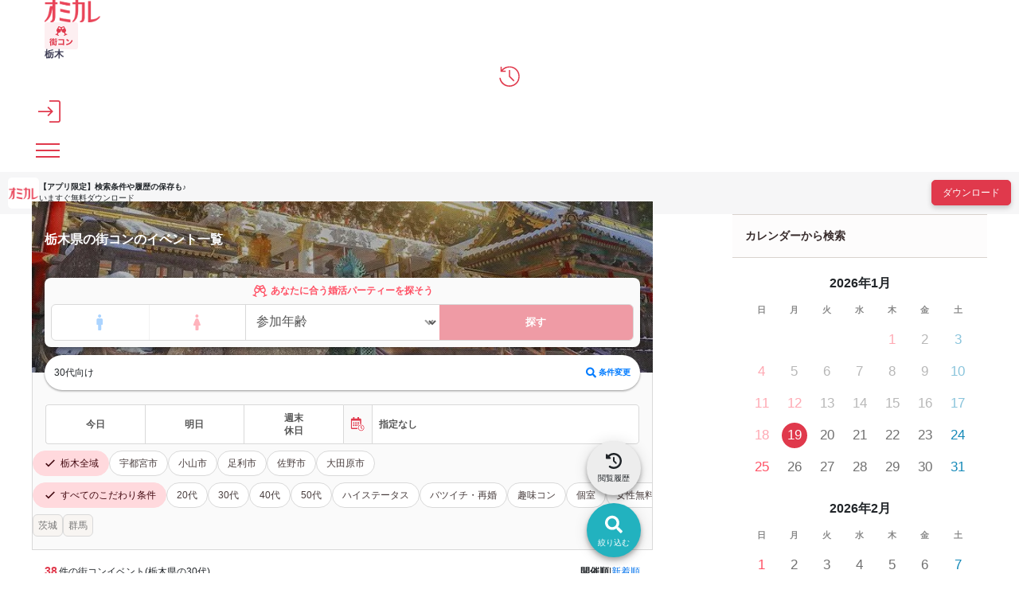

--- FILE ---
content_type: text/html; charset=UTF-8
request_url: https://party-calendar.net/area/tochigi/machicon?genre%5B%5D=3
body_size: 126436
content:
<!DOCTYPE html>
<html lang="ja">
<head>
    <meta charset="utf-8">
    <meta name="viewport" content="width=device-width">
    <meta name="description" content="栃木で恋活イベントに参加するなら、街コン・婚活パーティー参加者数／掲載数／口コミ数No.1サイトのオミカレ。口コミを確認して38件から選び素敵な人と出会いましょう">
    <meta name="apple-itunes-app" content="app-id=1437755356">
        <title>栃木県の街コンでの出会い一覧│オミカレ</title>

    <link rel="icon" type="image/png" href="//cdn.party-calendar.net/dist/img/favicon/favicon-2024.png">
    <link rel="apple-touch-icon" sizes="180x180" href="//cdn.party-calendar.net/dist/img/apple_icons/apple-icon-2020-180x180.png">

    <link rel="canonical" href="https://party-calendar.net/area/tochigi">
    <link rel="stylesheet" href="//cdn.party-calendar.net/dist/css/base.css?v=20251007_01">

    <link rel="stylesheet" href="//cdn.party-calendar.net/dist/css/list.css?v=20250917_01" type="text/css" />

    <meta property="og:type" content="article">
<meta property="og:url" content="https://party-calendar.net/area/tochigi">
<meta property="og:image" content="https://party-calendar.net/static/ogp/1200_630_C.jpg">
<meta property="og:site_name" content="オミカレ">
<meta property="og:locale" content="ja_JP">
<meta property="og:title" content="栃木県の街コンでの出会い一覧">
        <meta name="twitter:card" content="summary_large_image">
    <meta name="twitter:site" content="@omicale_com">

    
    <script>
    window.dataLayer = window.dataLayer || [];
    dataLayer.push({
        'prefectures': '栃木県',
        'area': '',
        'genre': '30代対象',
        'company': '',
        'customerId': '',
        'PageType': 'List'
    });
</script>
    <script type="text/javascript">
    function omicale_ga_event_track(eventCategory,eventAction,eventLabel,eventValue){
        window.dataLayer = window.dataLayer || [];

        dataLayer.push({
            event: 'omicale.event',
            eventCategory: eventCategory,
            eventAction: eventAction,
            eventLabel: eventLabel,
            eventValue: eventValue
        });

    }
</script>    <script>
    window.dataLayer = window.dataLayer || [];
    window.dataLayer.push({
        event: 'user_properties_set',
        user_properties: {
            user_type: "guest"        }
    });
</script>

        <script>(function(w,d,s,l,i){w[l]=w[l]||[];w[l].push({'gtm.start':
                new Date().getTime(),event:'gtm.js'});var f=d.getElementsByTagName(s)[0],
            j=d.createElement(s),dl=l!='dataLayer'?'&l='+l:'';j.async=true;j.src=
            'https://www.googletagmanager.com/gtm.js?id='+i+dl;f.parentNode.insertBefore(j,f);
        })(window,document,'script','dataLayer','GTM-T955WDG');</script>

    <script src="//cdn.party-calendar.net/dist/js/common.js?v=20251203_01" defer></script>
    <script type="text/javascript" src="//cdn.party-calendar.net/dist/js/list.js?v=20250903_01" defer></script>
<script type="text/javascript" src="//cdn.party-calendar.net/dist/js/scrollPosition.js?v=20230620_01" defer></script>
</head>
<body>
<!-- Google Tag Manager (noscript) -->
<noscript><iframe src="https://www.googletagmanager.com/ns.html?id=GTM-T955WDG"
                  height="0" width="0" style="display:none;visibility:hidden"></iframe></noscript>
<!-- End Google Tag Manager (noscript) -->
<div id="omi_user_id" hidden="hidden" aria-hidden="true"></div>
<div id="flipdesk-data-customer-profiles" data-customer-profiles=''></div>
<div class="l-container js-container">
        
        <header class="l-header js-site-header">
    <div class="p-header">
                <div class="p-header__logo"><div class="p-header__logo--main"><a href="https://party-calendar.net/"><img src="//cdn.party-calendar.net/dist/img/omicale_logo.png" alt="婚活パーティーポータルサイトのオミカレ" width="70" height="28" decoding="async"></a></div>
<a href="https://party-calendar.net/machicon"><img src="//cdn.party-calendar.net/dist/img/logo_machicon.svg" alt="日本最大級の街コンのイベント一覧" class="p-header__logo--sub p-header__logo--sub-new" width="52" height="34" decoding="async"></a>
        <div class="p-header__pref js-header__pref"
        data-roman-pref-name="tochigi"><a href="https://party-calendar.net/area/tochigi/machicon">栃木</a></div></div>
        <div class="p-header-actions">
    <div class="p-header-actions__item">
        <span class='js-move-page' data-move-url="https://party-calendar.net/history" role="button" tabindex="0">
            <svg width="36" height="36" viewBox="0 0 36 36" fill="none" xmlns="http://www.w3.org/2000/svg" class="p-header-actions__icon" aria-label="閲覧履歴">
                <g clip-path="url(#clip0_10226_20449)">
                    <path d="M17.9219 34.6321C13.7166 34.6321 10.0499 33.2649 6.92188 30.5097C3.79382 27.7545 1.99156 24.295 1.49438 20.1312H3.58666C4.14599 23.6943 5.78252 26.6566 8.45484 29.0182C11.1479 31.3798 14.2966 32.5605 17.9219 32.5605C21.9614 32.5605 25.3795 31.1519 28.1968 28.3346C31.0142 25.5172 32.4228 22.0991 32.4228 18.0596C32.4228 14.0201 31.0142 10.602 28.1968 7.78465C25.3795 4.96732 21.9614 3.55866 17.9219 3.55866C15.7882 3.55866 13.758 4.0144 11.8729 4.92589C9.98779 5.83738 8.33054 7.08032 6.88045 8.67542H12.0179V10.747H3.42094V2.12928H5.4925V7.08032C7.0876 5.31949 8.97273 3.95226 11.1272 2.97862C13.2816 2.00499 15.5396 1.50781 17.9219 1.50781C20.3042 1.50781 22.3757 1.94284 24.3852 2.8129C26.3946 3.68295 28.1554 4.86374 29.6469 6.35527C31.1592 7.86751 32.34 9.60762 33.1893 11.617C34.0594 13.6265 34.4944 15.7809 34.4944 18.0803C34.4944 20.3798 34.0594 22.5342 33.1893 24.5436C32.3192 26.553 31.1385 28.3138 29.6469 29.8054C28.1347 31.3176 26.3946 32.4984 24.3852 33.3477C22.3757 34.1971 20.2213 34.6528 17.9219 34.6528V34.6321ZM24.5509 26.0351L16.9897 18.4739V7.70179H19.0612V17.6246L26.001 24.5643L24.5302 26.0351H24.5509Z" fill="#E0394C"/>
                </g>
                <defs>
                    <clipPath id="clip0_10226_20449">
                        <rect width="33" height="33.145" fill="white" transform="translate(1.5 1.5)"/>
                    </clipPath>
                </defs>
            </svg>
        </span>
    </div>
    <div class="p-header-actions__item">
        <button type="button" class="js-menu-close" data-open-dialog-toggle="header_register_dialog">
    <svg width="36" height="36" viewBox="0 0 36 36" fill="none" xmlns="http://www.w3.org/2000/svg" class="p-header-actions__icon" aria-label="ログイン / 会員登録">
    <g clip-path="url(#clip0_10226_14731)">
        <g clip-path="url(#clip1_10226_14731)">
            <path d="M17.955 36V33.75H32.355C32.6925 33.75 33.03 33.615 33.3 33.3225C33.5925 33.03 33.7275 32.715 33.7275 32.3775V3.645C33.7275 3.3075 33.5925 2.97 33.3 2.7C33.0075 2.4075 32.6925 2.2725 32.355 2.2725H17.955V0H32.355C33.39 0 34.245 0.3375 34.9425 1.035C35.64 1.7325 35.9775 2.5875 35.9775 3.6225V32.355C35.9775 33.39 35.64 34.245 34.9425 34.9425C34.245 35.64 33.39 35.9775 32.355 35.9775H17.955V36ZM16.3575 25.965L14.7825 24.345L20.0025 19.125H0V16.875H20.0025L14.7825 11.655L16.3575 10.035L24.3225 18L16.3575 25.965Z" fill="#E0394C"/>
        </g>
    </g>
    <defs>
        <clipPath id="clip0_10226_14731">
            <rect width="36" height="36" fill="white"/>
        </clipPath>
        <clipPath id="clip1_10226_14731">
            <rect width="36" height="36" fill="white"/>
        </clipPath>
    </defs>
</svg>
</button>
    </div>
    <div class="p-header-actions__item">
        <button type="button" class="p-header-menu-toggle js-menu-toggle" aria-controls="header-menu" aria-expanded="false" aria-label="メニュー表示">
    <span class="p-header-menu-toggle__icon" ></span>
</button>
    </div>
</div>
    </div>
</header>
<div class="p-content-above-header js-content-above-header">
    <div class="p-content-above-header__thumbnail">
      <img src="//cdn.party-calendar.net/dist/img/omicaleServiceLogo.png" alt="" width="39" height="39" decoding="async">
    </div>
    <div class="p-content-above-header__text">
        <p class="p-content-above-header__text_phrase">【アプリ限定】<br>検索条件や履歴の保存も♪</p>
        <p class="p-content-above-header__text_appeal">いますぐ無料ダウンロード</p>
    </div>
    <a href="https://party-calendar.onelink.me/Au29/ex7mlqf9"
        class="p-content-above-header__link"
        target="_blank"
        rel="noopener"
        onclick="omicale_ga_event_track('header-app-button', 'click', '', '')">
        <button class="c-primary-button p-content-above-header__downloader">ダウンロード</button>
    </a>
</div>
<script>
  window.addEventListener('load', () => {
    if (!window.matchMedia('(min-width: 1024px)').matches) {
      omicale_ga_event_track('header-app-button', 'load', '', '');
    }
  });
</script>
<nav class="p-header-menus" id="header-menu" aria-label="メインメニュー" aria-hidden="true">
    <div class="p-header-menus-backdrop js-menu-close" aria-controls="header-menu"></div>
    <div class="p-header-menus-wrapper">
        <div class="p-header-menus-inner">
            <div class="p-header-menus-header">
    <div class="p-header__logo--main"><a href="https://party-calendar.net/"><img src="//cdn.party-calendar.net/dist/img/omicale_logo.png" alt="婚活パーティーポータルサイトのオミカレ" width="70" height="28" decoding="async"></a></div>
    <button type="button" class="p-header-menu-toggle is-show js-menu-close" aria-controls="header-menu" aria-expanded="true" aria-label="メニュー非表示">
        <span class="p-header-menu-toggle__icon" ></span>
    </button>
</div>
            <div class="p-header-menus-contents">
    <div class="p-header-menus-user-nav">
    <button type="button" class="p-header-menus-login-button js-menu-close" data-open-dialog-toggle="header_register_dialog">ログイン / 会員登録</button>

    <div class="p-header-menus-user-nav-vertical">
        <a href="https://party-calendar.net/history" class="p-header-menus-user-nav-vertical__link">
            <svg width="20" height="20" viewBox="0 0 20 20" fill="none" xmlns="http://www.w3.org/2000/svg" aria-hidden="true">
                <g clip-path="url(#clip0_10544_36128)">
                    <path d="M9.95744 19.7383C7.62118 19.7383 5.58414 18.9788 3.84633 17.4481C2.10852 15.9174 1.10726 13.9955 0.831055 11.6822H1.99343C2.30417 13.6617 3.21335 15.3075 4.69797 16.6195C6.1941 17.9315 7.94342 18.5875 9.95744 18.5875C12.2016 18.5875 14.1006 17.8049 15.6657 16.2397C17.2309 14.6745 18.0135 12.7756 18.0135 10.5314C18.0135 8.28718 17.2309 6.38825 15.6657 4.82307C14.1006 3.25789 12.2016 2.4753 9.95744 2.4753C8.77205 2.4753 7.6442 2.72849 6.59691 3.23487C5.54962 3.74125 4.62892 4.43177 3.82331 5.31794H6.67747V6.46881H1.90136V1.6812H3.05223V4.43177C3.9384 3.45354 4.98569 2.69396 6.18259 2.15305C7.3795 1.61215 8.63394 1.33594 9.95744 1.33594C11.2809 1.33594 12.4318 1.57762 13.5482 2.06098C14.6645 2.54435 15.6427 3.20034 16.4714 4.02897C17.3115 4.8691 17.9675 5.83583 18.4393 6.95218C18.9227 8.06852 19.1644 9.26542 19.1644 10.5429C19.1644 11.8203 18.9227 13.0173 18.4393 14.1336C17.956 15.2499 17.3 16.2282 16.4714 17.0568C15.6312 17.8969 14.6645 18.5529 13.5482 19.0248C12.4318 19.4966 11.2349 19.7498 9.95744 19.7498V19.7383ZM13.6402 14.9622L9.43955 10.7616V4.77703H10.5904V10.2897L14.4458 14.1451L13.6287 14.9622H13.6402Z" fill="#E0394C"/>
                </g>
                <defs>
                    <clipPath id="clip0_10544_36128">
                        <rect width="18.3333" height="18.4139" fill="white" transform="translate(0.833984 1.32812)"/>
                    </clipPath>
                </defs>
            </svg>
            <span>閲覧履歴</span>
        </a>
    </div>
</div>
    <dl class="p-header-menus-lists">
    <div class="p-header-menus-lists__item">
        <dt class="p-header-menus-lists__heading">イベントを探す</dt>
        <dd class="p-header-menus-lists__body">
            <ul class="p-header-menus-list">
                <li class="p-header-menus-list__item">
    <a href="https://party-calendar.net/area/tochigi" class="p-header-menus-list__target">栃木県のイベント一覧</a></li>
                <li class="p-header-menus-list__item">
    <a href="https://party-calendar.net/area/tochigi/condition" class="p-header-menus-list__target">条件から探す</a></li>
                                <li class="p-header-menus-list__item">
    <details class="p-header-menus-accordion">
    <summary class="p-header-menus-list__target p-header-menus-accordion__toggle">ジャンルから探す</summary>
    <div class="p-header-menus-accordion__body">
        <ul class="p-header-menus-accordion-list">
                        <li>
                <a href="https://party-calendar.net/area/tochigi" class="p-header-menus-accordion-list__target" >婚活パーティー</a>
            </li>
                        <li>
                <a href="https://party-calendar.net/area/tochigi/machicon" class="p-header-menus-accordion-list__target" >街コン</a>
            </li>
                        <li>
                <a href="https://party-calendar.net/area/tochigi/shumicon" class="p-header-menus-accordion-list__target" >趣味・体験コン</a>
            </li>
                        <li>
                <a href="https://party-calendar.net/area/tochigi/online" class="p-header-menus-accordion-list__target" >オンライン</a>
            </li>
                    </ul>
    </div>
</details>
</li>
                <li class="p-header-menus-list__item">
    <details class="p-header-menus-accordion">
    <summary class="p-header-menus-list__target p-header-menus-accordion__toggle">特集から探す</summary>
    <div class="p-header-menus-accordion__body">
        <ul class="p-header-menus-accordion-list">
                        <li>
                <a href="https://party-calendar.net/area/tochigi/f-81" class="p-header-menus-accordion-list__target" rel="nofollow">初心者向け特集</a>
            </li>
                        <li>
                <a href="https://party-calendar.net/area/tochigi/f-79" class="p-header-menus-accordion-list__target" rel="nofollow">友達と参加しやすい特集</a>
            </li>
                        <li>
                <a href="https://party-calendar.net/area/tochigi/f-80" class="p-header-menus-accordion-list__target" rel="nofollow">週末行けるイベント特集</a>
            </li>
                        <li>
                <a href="https://party-calendar.net/features?area=tochigi" class="p-header-menus-accordion-list__target" rel="nofollow">特集一覧</a>
            </li>
                    </ul>
    </div>
</details>
</li>
            </ul>
        </dd>
    </div>
    <div class="p-header-menus-lists__item">
        <dt class="p-header-menus-lists__heading">お役立ちコンテンツ</dt>
        <dd class="p-header-menus-lists__body">
            <ul class="p-header-menus-list">
                <li class="p-header-menus-list__item">
                    <a href="https://party-calendar.net/information/beginner" class="p-header-menus-list__target">初めてガイド</a>
                </li>
                <li class="p-header-menus-list__item">
                    <a href="https://party-calendar.net/lp/fashion_guide" class="p-header-menus-list__target">婚活ファッションガイド</a>
                </li>
                <li class="p-header-menus-list__item">
                    <a href="https://party-calendar.net/blog/communication-skill.html" class="p-header-menus-list__target">婚活会話術</a>
                </li>
                <li class="p-header-menus-list__item">
                    <a href="https://party-calendar.net/blog/category/eventreport" class="p-header-menus-list__target">婚活イベント体験談</a>
                </li>
            </ul>
        </dd>
    </div>
    <div class="p-header-menus-lists__item">
        <dt class="p-header-menus-lists__heading">お客様サポート</dt>
        <dd class="p-header-menus-lists__body">
            <ul class="p-header-menus-list">
                <li class="p-header-menus-list__item">
                    <a href="https://party-calendar.net/helps" class="p-header-menus-list__target">よくある質問</a>
                </li>
            </ul>
        </dd>
    </div>
</dl>

    </div>
        </div>
    </div>
</nav>

<dialog id="header_register_dialog" class="c-dialog-user-access" data-dialog>
    <button type="button" class="c-dialog-user-access__close" data-close-dialog-toggle="header_register_dialog" aria-label="閉じる" autofocus>
        <svg width="14" height="14" viewBox="0 0 14 14" fill="none" xmlns="http://www.w3.org/2000/svg">
            <path d="M1 1L13 13" stroke="#212529" stroke-width="2"/>
            <path d="M13 1L1 13" stroke="#212529" stroke-width="2"/>
        </svg>
    </button>
    <dl class="c-dialog-user-access-contents">
        <div class="c-dialog-user-access-contents__item">
            <dt class="c-dialog-user-access-contents__heading">はじめての方はこちら</dt>
            <dd class="c-dialog-user-access-contents__body">
                <span data-move-url="https://party-calendar.net/auth_user/register" class="c-primary-base-button js-move-page" role="button" tabindex="0">会員登録する</span>
            </dd>
        </div>
        <div class="c-dialog-user-access-contents__item">
            <dt class="c-dialog-user-access-contents__heading">会員登録がお済みの方はこちら</dt>
            <dd class="c-dialog-user-access-contents__body">
                <a href="https://party-calendar.net/auth_user/login" class="c-primary-base-button">ログインする</a>
            </dd>
        </div>
    </dl>
</dialog>


    <!-- ページ内のメインコンテンツ -->
    <div class="l-content" id="js-list-content">
    <div class="l-content__inner">
        <main class="l-main-content">
            <header class="p-search-header p-search-header--selected">
              <div class="p-search-header-mv">
                <figure class="p-pref-image">
                    <picture>
                        <source srcset="//cdn.party-calendar.net/dist/img/webp/prefecture/kv_tochigi.webp?v=20210414_001" type="image/webp">
                        <img src="//cdn.party-calendar.net/dist/img/prefecture/kv_tochigi.jpg?v=20210414_001" decoding="async" width="1140" height="240" class="js-object-fit" alt="">
                    </picture>
                </figure>
                <div class="p-search-header-mv__inner">
                  <h1 class="c-page-heading p-area-page-heading js-list-party-title">栃木県の街コンのイベント一覧</h1>
                  <div class="p-search-header-mv__body">
    <div class="p-condition-party-search">
  <div class="p-condition-party-search__inner">
            <form action="https://party-calendar.net/condition_age_gender/" name="search_condition" method="GET" accept-charset="utf-8">
<input type="hidden" name="genre[]" value="3" >    <input type="hidden" name="back_url" value="https://party-calendar.net/area/tochigi/machicon">
    <input type="hidden" class="js-condition-search-hidden">
    <p class="p-condition-party-search-title">
      <svg width="19" height="17" viewBox="0 0 19 17" fill="none" xmlns="http://www.w3.org/2000/svg"
           class="p-condition-party-search-title__icon">
        <g clip-path="url(#clip0_3845_22575)">
          <path
            d="M17.3248 13.14L16.4472 13.4618L15.2771 10.4487C16.769 9.48339 17.3248 7.52344 16.4472 5.94377L13.99 1.4973C13.8145 1.20477 13.4927 1 13.1709 1C13.0539 1 12.9369 1.02925 12.8199 1.08776L9.51427 2.3749L6.17941 1.08776C6.0624 1.02925 5.94539 1 5.82838 1C5.50659 1 5.18481 1.20477 5.00929 1.4973L2.55203 5.94377C1.67444 7.52344 2.23025 9.48339 3.72216 10.4487L2.55203 13.4618L1.67444 13.14C1.06012 12.8768 0.387304 13.1985 0.153279 13.7836C0.094773 13.9006 0.153279 14.0469 0.299545 14.1054L5.0678 15.9776C5.18481 16.0361 5.33108 15.9776 5.38958 15.8313C5.62361 15.2463 5.33108 14.5734 4.71676 14.3394L3.83917 13.9884L5.03854 10.9753C5.27257 11.0338 5.50659 11.0631 5.71137 11.0631C7.26178 11.0631 8.66593 10.0685 9.07547 8.51804L9.48501 6.76286L9.92381 8.51804C10.3041 10.0685 11.7375 11.0631 13.2587 11.0631C13.4927 11.0631 13.7267 11.0338 13.9607 10.9753L15.1309 13.9884L14.2825 14.3102C13.6682 14.5734 13.3757 15.2463 13.6097 15.8313C13.6682 15.9483 13.7852 16.0068 13.9022 15.9776L18.6997 14.0761C18.846 14.0469 18.9045 13.9006 18.846 13.7836C18.612 13.1985 17.9392 12.8768 17.3248 13.14ZM7.70058 8.16701C7.4958 9.0446 6.67672 9.65891 5.74062 9.65891C5.44809 9.65891 5.18481 9.60041 4.92153 9.51265C4.33647 9.27862 3.86842 8.81057 3.66365 8.22551C3.45888 7.69896 3.51738 7.11389 3.78066 6.61659L4.51199 5.3002L8.08087 6.70435L7.70058 8.16701ZM8.40265 5.32946L5.21406 4.07157L6.03315 2.52116L8.84145 3.63278L8.40265 5.32946ZM10.5966 5.32946L10.1578 3.63278L12.9661 2.52116L13.8145 4.07157L10.5966 5.32946ZM14.0777 9.51265C13.8145 9.60041 13.5512 9.65891 13.2879 9.65891C12.3226 9.65891 11.5035 9.0446 11.2987 8.16701L10.9184 6.70435L14.4873 5.3002L15.2186 6.61659C15.4819 7.11389 15.5404 7.6697 15.3356 8.22551C15.1309 8.81057 14.6628 9.27862 14.0777 9.51265Z"
            fill="currentColor" />
        </g>
        <defs>
          <clipPath id="clip0_3845_22575">
            <rect width="18.7376" height="16" fill="white" transform="translate(0.130859 0.5)" />
          </clipPath>
        </defs>
      </svg>
      <span class="p-condition-party-search-title__label">あなたに合う婚活パーティーを探そう</span>
    </p>
    <div class="p-condition-party-search-form">
      <div class="p-condition-party-search-form__item p-condition-party-search-switch">
        <label class="p-condition-party-search-switch__item p-condition-party-search-radio">
          <input type="radio" name="gender" value="age_man"
                 class="js-condition-search-radio p-condition-party-search-radio__input" form="temporary">
          <span class="p-condition-party-search-radio__label p-condition-party-search-radio__label--man">
          <svg width="29" height="28" viewBox="0 0 29 28" fill="none" xmlns="http://www.w3.org/2000/svg">
            <title>男性</title>
            <g clip-path="url(#clip0_3847_22981)">
              <path
                d="M16.125 9H12.125C11.5946 9 11.0859 9.21071 10.7108 9.58579C10.3357 9.96086 10.125 10.4696 10.125 11V16C10.125 16.2652 10.2304 16.5196 10.4179 16.7071C10.6054 16.8946 10.8598 17 11.125 17H12.125V23C12.125 23.2652 12.2304 23.5196 12.4179 23.7071C12.6054 23.8946 12.8598 24 13.125 24H15.125C15.3902 24 15.6446 23.8946 15.8321 23.7071C16.0196 23.5196 16.125 23.2652 16.125 23V17H17.125C17.3902 17 17.6446 16.8946 17.8321 16.7071C18.0196 16.5196 18.125 16.2652 18.125 16V11C18.125 10.4696 17.9143 9.96086 17.5392 9.58579C17.1641 9.21071 16.6554 9 16.125 9Z"
                fill="currentColor" />
              <path
                d="M14.125 8C15.2296 8 16.125 7.10457 16.125 6C16.125 4.89543 15.2296 4 14.125 4C13.0204 4 12.125 4.89543 12.125 6C12.125 7.10457 13.0204 8 14.125 8Z"
                fill="currentColor" />
            </g>
            <defs>
              <clipPath id="clip0_3847_22981">
                <rect width="8" height="20" fill="white" transform="translate(10.125 4)" />
              </clipPath>
            </defs>
          </svg>
        </span>
        </label>
        <label class="p-condition-party-search-switch__item p-condition-party-search-radio">
          <input type="radio" name="gender" value="age_woman"
                 class="js-condition-search-radio p-condition-party-search-radio__input" form="temporary">
          <span class="p-condition-party-search-radio__label p-condition-party-search-radio__label--woman">
          <svg width="29" height="28" viewBox="0 0 29 28" fill="none" xmlns="http://www.w3.org/2000/svg">
            <title>女性</title>
            <g clip-path="url(#clip0_3847_22984)">
              <path
                d="M14.3848 8C15.4893 8 16.3848 7.10457 16.3848 6C16.3848 4.89543 15.4893 4 14.3848 4C13.2802 4 12.3848 4.89543 12.3848 6C12.3848 7.10457 13.2802 8 14.3848 8Z"
                fill="currentColor" />
              <path
                d="M18.8347 16.6286L16.3147 10.3086C16.1594 9.92109 15.8917 9.58897 15.5459 9.35504C15.2001 9.12111 14.7922 8.99609 14.3747 8.99609C13.9573 8.99609 13.5494 9.12111 13.2036 9.35504C12.8578 9.58897 12.59 9.92109 12.4347 10.3086L9.91474 16.6286C9.85397 16.7812 9.83171 16.9464 9.84992 17.1096C9.86814 17.2728 9.92627 17.429 10.0192 17.5644C10.1121 17.6998 10.2369 17.8103 10.3827 17.886C10.5284 17.9617 10.6905 18.0004 10.8547 17.9986H12.3847V22.9986C12.3847 23.2638 12.4901 23.5182 12.6776 23.7057C12.8652 23.8932 13.1195 23.9986 13.3847 23.9986H15.3847C15.65 23.9986 15.9043 23.8932 16.0918 23.7057C16.2794 23.5182 16.3847 23.2638 16.3847 22.9986V17.9986H17.9147C18.0773 17.9971 18.237 17.9561 18.3801 17.879C18.5232 17.8019 18.6453 17.6911 18.7359 17.5561C18.8265 17.4212 18.8829 17.2662 18.9001 17.1046C18.9173 16.943 18.8949 16.7796 18.8347 16.6286Z"
                fill="currentColor" />
            </g>
            <defs>
              <clipPath id="clip0_3847_22984">
                <rect width="9.06" height="20" fill="white" transform="translate(9.8457 4)" />
              </clipPath>
            </defs>
          </svg>
        </span>
        </label>
      </div>
      <div class="p-condition-party-search-form__item p-condition-party-search-form__item--border-left">
        <label class="p-condition-party-search-select-wrapper">
            <select name="age" class="p-condition-party-search-select js-condition-search-select" id="age" form="temporary">
<option value="" selected="selected">参加年齢</option>
<option value="18">18歳</option>
<option value="19">19歳</option>
<option value="20">20歳</option>
<option value="21">21歳</option>
<option value="22">22歳</option>
<option value="23">23歳</option>
<option value="24">24歳</option>
<option value="25">25歳</option>
<option value="26">26歳</option>
<option value="27">27歳</option>
<option value="28">28歳</option>
<option value="29">29歳</option>
<option value="30">30歳</option>
<option value="31">31歳</option>
<option value="32">32歳</option>
<option value="33">33歳</option>
<option value="34">34歳</option>
<option value="35">35歳</option>
<option value="36">36歳</option>
<option value="37">37歳</option>
<option value="38">38歳</option>
<option value="39">39歳</option>
<option value="40">40歳</option>
<option value="41">41歳</option>
<option value="42">42歳</option>
<option value="43">43歳</option>
<option value="44">44歳</option>
<option value="45">45歳</option>
<option value="46">46歳</option>
<option value="47">47歳</option>
<option value="48">48歳</option>
<option value="49">49歳</option>
<option value="50">50歳</option>
<option value="51">51歳</option>
<option value="52">52歳</option>
<option value="53">53歳</option>
<option value="54">54歳</option>
<option value="55">55歳</option>
<option value="56">56歳</option>
<option value="57">57歳</option>
<option value="58">58歳</option>
<option value="59">59歳</option>
<option value="60">60歳</option>
<option value="61">61歳</option>
<option value="62">62歳</option>
<option value="63">63歳</option>
<option value="64">64歳</option>
<option value="65">65歳</option>
<option value="66">66歳</option>
<option value="67">67歳</option>
<option value="68">68歳</option>
<option value="69">69歳</option>
<option value="70">70歳</option>
<option value="71">71歳</option>
<option value="72">72歳</option>
<option value="73">73歳</option>
<option value="74">74歳</option>
<option value="75">75歳</option>
<option value="76">76歳</option>
<option value="77">77歳</option>
<option value="78">78歳</option>
<option value="79">79歳</option>
<option value="80">80歳</option>
</select>
        </label>
      </div>
      <div class="p-condition-party-search-form__item">
        <button type="submit" class="p-condition-party-search-submit js-condition-search-submit" disabled>探す</button>
      </div>
    </div>
      </form>  </div>
</div>
    <section class="p-list-search-condition">
            <div class="p-condition-selected">
          <span class="p-condition-selected__value">
            30代向け          </span>
          <button type="button" data-move-url="https://party-calendar.net/area/tochigi/machicon/condition?genre[]=3" class="p-condition-selected__button js-move-page">
            <svg width="13" height="14" viewBox="0 0 13 14" fill="none" xmlns="http://www.w3.org/2000/svg">
              <path d="M12.8312 11.7371L10.2947 9.20049C10.1678 9.09902 10.0156 9.02293 9.86344 9.02293H9.45758C10.1425 8.13512 10.5737 7.01902 10.5737 5.7761C10.5737 2.88439 8.18929 0.5 5.29758 0.5C2.38051 0.5 0.0214844 2.88439 0.0214844 5.7761C0.0214844 8.69317 2.38051 11.0522 5.29758 11.0522C6.51514 11.0522 7.63124 10.6463 8.54441 9.9361V10.3673C8.54441 10.5195 8.59514 10.6717 8.72197 10.7985L11.2332 13.3098C11.4869 13.5634 11.8673 13.5634 12.0956 13.3098L12.8059 12.5995C13.0595 12.3712 13.0595 11.9907 12.8312 11.7371ZM5.29758 9.02293C3.49661 9.02293 2.05075 7.57707 2.05075 5.7761C2.05075 4.00049 3.49661 2.52927 5.29758 2.52927C7.07319 2.52927 8.54441 4.00049 8.54441 5.7761C8.54441 7.57707 7.07319 9.02293 5.29758 9.02293Z" fill="currentColor"/>
            </svg>
            条件変更
          </button>
        </div>
    </section>
</div>
                </div>
              </div>
              <div class="p-search-header__body">
                <div class="p-fixed-search-button">
  <button type="button" data-move-url="https://party-calendar.net/area/tochigi/machicon/condition?genre[]=3" class="p-fixed-search-button__target js-move-page" onclick="omicale_ga_event_track('area-foot-menu','click','search');">
    <span class="p-fixed-search-button__inner">
      <svg width="30" height="30" viewBox="0 0 30 30" fill="none" xmlns="http://www.w3.org/2000/svg">
        <path d="M25.6992 22.7852L21.4023 18.4883C21.1875 18.3164 20.9297 18.1875 20.6719 18.1875H19.9844C21.1445 16.6836 21.875 14.793 21.875 12.6875C21.875 7.78906 17.8359 3.75 12.9375 3.75C7.99609 3.75 4 7.78906 4 12.6875C4 17.6289 7.99609 21.625 12.9375 21.625C15 21.625 16.8906 20.9375 18.4375 19.7344V20.4648C18.4375 20.7227 18.5234 20.9805 18.7383 21.1953L22.9922 25.4492C23.4219 25.8789 24.0664 25.8789 24.4531 25.4492L25.6562 24.2461C26.0859 23.8594 26.0859 23.2148 25.6992 22.7852ZM12.9375 18.1875C9.88672 18.1875 7.4375 15.7383 7.4375 12.6875C7.4375 9.67969 9.88672 7.1875 12.9375 7.1875C15.9453 7.1875 18.4375 9.67969 18.4375 12.6875C18.4375 15.7383 15.9453 18.1875 12.9375 18.1875Z" fill="currentColor"/>
      </svg>
      <span class="p-fixed-search-button__label">絞り込む</span>
    </span>
  </button>
</div>
                <div class="p-fixed-history-button">
    <button type="button" data-move-url="https://party-calendar.net/history" class="p-fixed-history-button__target js-move-page">
      <span class="p-fixed-history-button__inner">
        <svg xmlns="http://www.w3.org/2000/svg" viewBox="0 0 512 512" width="20" height="20">
          <path d="M75 75L41 41C25.9 25.9 0 36.6 0 57.9L0 168c0 13.3 10.7 24 24 24l110.1 0c21.4 0 32.1-25.9 17-41l-30.8-30.8C155 85.5 203 64 256 64c106 0 192 86 192 192s-86 192-192 192c-40.8 0-78.6-12.7-109.7-34.4c-14.5-10.1-34.4-6.6-44.6 7.9s-6.6 34.4 7.9 44.6C151.2 495 201.7 512 256 512c141.4 0 256-114.6 256-256S397.4 0 256 0C185.3 0 121.3 28.7 75 75zm181 53c-13.3 0-24 10.7-24 24l0 104c0 6.4 2.5 12.5 7 17l72 72c9.4 9.4 24.6 9.4 33.9 0s9.4-24.6 0-33.9l-65-65 0-94.1c0-13.3-10.7-24-24-24z" fill="currentColor"/>
        </svg>
        <span class="p-fixed-history-button__label">閲覧履歴</span>
      </span>
    </button>
</div>
                <div class="p-list-search-date-period" data-pref="栃木県" data-unit="" data-genre="30代対象">
            <div class="p-list-search-date-period__item"><a class="p-list-search-date-period__target "
   data-date-name="today"
   data-roman-pref-name="tochigi"
   data-unit-id=""
   data-genre-id=""
   href="https://party-calendar.net/area/tochigi/machicon/today?genre[]=3">
    <span class="p-list-search-date-period__text">今日</span>
</a>
</div>
            <div class="p-list-search-date-period__item"><a class="p-list-search-date-period__target "
   data-date-name="tomorrow"
   data-roman-pref-name="tochigi"
   data-unit-id=""
   data-genre-id=""
   href="https://party-calendar.net/area/tochigi/machicon/tomorrow?genre[]=3">
    <span class="p-list-search-date-period__text">明日</span>
</a>
</div>
            <div class="p-list-search-date-period__item"><a class="p-list-search-date-period__target "
   data-date-name="weekend"
   data-roman-pref-name="tochigi"
   data-unit-id=""
   data-genre-id=""
   href="https://party-calendar.net/area/tochigi/machicon/weekend?genre[]=3" rel="nofollow">
    <span class="p-list-search-date-period__text">週末<br />
休日</span>
</a>
</div>
            <div class="p-list-search-date-period__item"><button class="p-list-search-date-period-calendar-toggle js-list-search-date-period-button"
        aria-pressed="false"
        data-date-name="specified-day">
    <span class="p-list-search-date-period-calendar-toggle__inner">
      <span class="p-list-search-date-period-calendar-toggle__icon">
        <svg width="19" height="20" viewBox="0 0 19 20" fill="none" xmlns="http://www.w3.org/2000/svg">
          <g clip-path="url(#clip0_101_30826)">
            <path d="M6.625 9.315H7.775C7.86703 9.31247 7.95459 9.27479 8.01969 9.20969C8.08479 9.14459 8.12247 9.05703 8.125 8.965V7.785C8.11809 7.69447 8.079 7.6094 8.0148 7.5452C7.9506 7.48099 7.86553 7.4419 7.775 7.435H6.625C6.53123 7.43496 6.44114 7.47151 6.37391 7.53688C6.30668 7.60224 6.2676 7.69126 6.265 7.785V8.965C6.26352 9.01222 6.27191 9.05922 6.28961 9.10302C6.30732 9.14682 6.33395 9.18644 6.36782 9.21937C6.4017 9.2523 6.44206 9.27782 6.48634 9.29428C6.53062 9.31074 6.57784 9.3178 6.625 9.315Z" fill="#E0394C"/>
            <path d="M6.625 12.125H7.775C7.86703 12.1225 7.95459 12.0848 8.01969 12.0197C8.08479 11.9546 8.12247 11.867 8.125 11.775V10.605C8.11809 10.5145 8.079 10.4294 8.0148 10.3652C7.9506 10.301 7.86553 10.2619 7.775 10.255H6.625C6.53123 10.255 6.44114 10.2915 6.37391 10.3569C6.30668 10.4223 6.2676 10.5113 6.265 10.605V11.775C6.26352 11.8222 6.27191 11.8692 6.28961 11.913C6.30732 11.9568 6.33395 11.9965 6.36782 12.0294C6.4017 12.0623 6.44206 12.0878 6.48634 12.1043C6.53062 12.1208 6.57784 12.1278 6.625 12.125Z" fill="#E0394C"/>
            <path d="M9.415 12.125H10.625C10.7178 12.125 10.8069 12.0881 10.8725 12.0225C10.9381 11.9569 10.975 11.8678 10.975 11.775V10.605C10.9702 10.5137 10.9318 10.4275 10.8671 10.3629C10.8025 10.2982 10.7163 10.2598 10.625 10.255H9.415C9.32218 10.255 9.23315 10.2919 9.16751 10.3575C9.10188 10.4232 9.065 10.5122 9.065 10.605V11.775C9.06362 11.8213 9.07172 11.8675 9.08882 11.9106C9.10592 11.9537 9.13165 11.9928 9.16443 12.0256C9.19721 12.0584 9.23635 12.0841 9.27944 12.1012C9.32253 12.1183 9.36866 12.1264 9.415 12.125Z" fill="#E0394C"/>
            <path d="M9.415 9.315H10.625C10.7178 9.315 10.8069 9.27812 10.8725 9.21248C10.9381 9.14685 10.975 9.05782 10.975 8.965V7.785C10.9681 7.69447 10.929 7.6094 10.8648 7.5452C10.8006 7.48099 10.7155 7.4419 10.625 7.435H9.415C9.32218 7.435 9.23315 7.47187 9.16751 7.53751C9.10188 7.60315 9.065 7.69217 9.065 7.785V8.965C9.06362 9.01134 9.07172 9.05747 9.08882 9.10056C9.10592 9.14365 9.13165 9.18278 9.16443 9.21557C9.19721 9.24835 9.23635 9.27408 9.27944 9.29118C9.32253 9.30828 9.36866 9.31638 9.415 9.315Z" fill="#E0394C"/>
            <path d="M12.345 2.755H10.935V1.225C10.9297 1.14045 10.8964 1.06009 10.8402 0.996681C10.784 0.933268 10.7083 0.89044 10.625 0.875H9.41501C9.32218 0.875 9.23316 0.911875 9.16752 0.977513C9.10188 1.04315 9.06501 1.13217 9.06501 1.225V2.755H5.31501V1.225C5.3081 1.13447 5.26901 1.0494 5.20481 0.985199C5.1406 0.920997 5.05554 0.881905 4.96501 0.875H3.78501C3.69298 0.877523 3.60541 0.915207 3.54031 0.980306C3.47521 1.04541 3.43753 1.13297 3.43501 1.225V2.755H2.03501C1.66278 2.75499 1.30564 2.90217 1.0415 3.16444C0.777363 3.42671 0.627645 3.78278 0.625005 4.155V14.465C0.623675 14.6505 0.659238 14.8345 0.729626 15.0062C0.800014 15.1778 0.903824 15.3338 1.03502 15.465C1.16622 15.5962 1.32218 15.7 1.49385 15.7704C1.66552 15.8408 1.84947 15.8763 2.03501 15.875H12.345C12.7172 15.8724 13.0733 15.7226 13.3356 15.4585C13.5978 15.1944 13.745 14.8372 13.745 14.465V4.155C13.7398 3.78531 13.5907 3.43221 13.3292 3.17077C13.0678 2.90933 12.7147 2.76017 12.345 2.755ZM12.345 14.295C12.3467 14.3186 12.3431 14.3423 12.3345 14.3644C12.3259 14.3865 12.3125 14.4064 12.2953 14.4226C12.278 14.4389 12.2574 14.4511 12.2349 14.4585C12.2124 14.4658 12.1885 14.468 12.165 14.465H2.16501C2.04501 14.465 1.99501 14.415 1.99501 14.295V5.565H12.345V14.295Z" fill="#E0394C"/>
            <path d="M3.785 9.315H4.965C5.05703 9.31247 5.14459 9.27479 5.20969 9.20969C5.27479 9.14459 5.31247 9.05703 5.315 8.965V7.785C5.30809 7.69447 5.269 7.6094 5.2048 7.5452C5.1406 7.48099 5.05553 7.4419 4.965 7.435H3.785C3.69297 7.43752 3.6054 7.47521 3.5403 7.5403C3.4752 7.6054 3.43752 7.69297 3.435 7.785V8.965C3.43361 9.01134 3.44172 9.05747 3.45882 9.10056C3.47592 9.14365 3.50165 9.18278 3.53443 9.21557C3.56721 9.24835 3.60635 9.27408 3.64944 9.29118C3.69253 9.30828 3.73866 9.31638 3.785 9.315Z" fill="#E0394C"/>
            <path d="M3.785 12.125H4.965C5.05703 12.1225 5.14459 12.0848 5.20969 12.0197C5.27479 11.9546 5.31247 11.867 5.315 11.775V10.605C5.30809 10.5145 5.269 10.4294 5.2048 10.3652C5.1406 10.301 5.05553 10.2619 4.965 10.255H3.785C3.69217 10.255 3.60315 10.2919 3.53751 10.3575C3.47187 10.4232 3.435 10.5122 3.435 10.605V11.775C3.43361 11.8213 3.44172 11.8675 3.45882 11.9106C3.47592 11.9537 3.50165 11.9928 3.53443 12.0256C3.56721 12.0584 3.60635 12.0841 3.64944 12.1012C3.69253 12.1183 3.73866 12.1264 3.785 12.125Z" fill="#E0394C"/>
            <path d="M13.625 19.125C16.2484 19.125 18.375 16.9984 18.375 14.375C18.375 11.7516 16.2484 9.625 13.625 9.625C11.0016 9.625 8.875 11.7516 8.875 14.375C8.875 16.9984 11.0016 19.125 13.625 19.125Z" fill="white"/>
            <path d="M13.625 10.495C12.8576 10.495 12.1074 10.7226 11.4694 11.1489C10.8313 11.5752 10.334 12.1812 10.0403 12.8902C9.74668 13.5992 9.66984 14.3793 9.81955 15.1319C9.96926 15.8846 10.3388 16.5759 10.8814 17.1186C11.4241 17.6612 12.1154 18.0307 12.868 18.1804C13.6207 18.3302 14.4008 18.2533 15.1098 17.9596C15.8188 17.666 16.4248 17.1687 16.8511 16.5306C17.2774 15.8925 17.505 15.1424 17.505 14.375C17.505 13.346 17.0962 12.3591 16.3686 11.6314C15.6409 10.9038 14.654 10.495 13.625 10.495ZM13.625 17.495C13.0079 17.495 12.4047 17.312 11.8916 16.9692C11.3785 16.6263 10.9786 16.1391 10.7425 15.569C10.5063 14.9989 10.4446 14.3715 10.5649 13.7663C10.6853 13.1611 10.9825 12.6052 11.4188 12.1688C11.8552 11.7325 12.4111 11.4353 13.0163 11.3149C13.6215 11.1946 14.2489 11.2563 14.819 11.4925C15.3891 11.7286 15.8764 12.1285 16.2192 12.6416C16.562 13.1547 16.745 13.7579 16.745 14.375C16.7463 14.7851 16.6665 15.1914 16.5102 15.5705C16.3539 15.9497 16.1241 16.2941 15.8341 16.5841C15.5441 16.8741 15.1997 17.1039 14.8205 17.2602C14.4414 17.4165 14.0351 17.4963 13.625 17.495ZM14.625 15.875C14.6452 15.8915 14.6688 15.9034 14.6942 15.9099C14.7195 15.9164 14.7459 15.9173 14.7716 15.9125C14.7973 15.9078 14.8216 15.8975 14.8429 15.8824C14.8642 15.8672 14.882 15.8477 14.895 15.825L15.195 15.435C15.2125 15.4182 15.2265 15.398 15.236 15.3757C15.2456 15.3533 15.2505 15.3293 15.2505 15.305C15.2505 15.2807 15.2456 15.2567 15.236 15.2343C15.2265 15.212 15.2125 15.1918 15.195 15.175L14.195 14.405V12.185C14.1905 12.1361 14.1691 12.0903 14.1344 12.0556C14.0997 12.0209 14.0539 11.9995 14.005 11.995H13.505C13.4554 11.9974 13.4085 12.0182 13.3733 12.0533C13.3382 12.0885 13.3174 12.1354 13.315 12.185V14.765C13.3142 14.7913 13.3191 14.8175 13.3295 14.8417C13.3398 14.8658 13.3554 14.8875 13.375 14.905L14.625 15.875Z" fill="#E0394C"/>
          </g>
          <defs>
            <clipPath id="clip0_101_30826">
              <rect width="17.75" height="18.25" fill="white" transform="translate(0.625 0.875)"/>
            </clipPath>
          </defs>
        </svg>
      </span>
      <span class="p-list-search-date-period-calendar-toggle__label">
        指定なし      </span>
    </span>
</button>
</div>
    </div>
<!-- カレンダーパーツ -->
<div class="p-list-search-calendar-outer js-list-search-calendar-outer" aria-hidden="true" id="calendar-tab">
    <button type="button" class="p-list-search-calendar-bg js-list-search-calendar-close"></button>
    <div class="p-list-search-calendar-content">
      <form action="https://party-calendar.net/area/tochigi/machicon/search?genre[]=3" class="p-list-search-calendar-form js-list-search-calendar-form" method="GET" accept-charset="utf-8">
<input type="hidden" name="genre[]" value="3" >      <input type="hidden" name="open_date" value="2026-01-19">
      <div class="p-list-search-calendar">
          <div class="glide">
              <div class="glide__track" data-glide-el="track">
                  <ul class="glide__slides">
                      <li class="glide__slide p-list-search-calendar__inner">
                          <table class="p-calendar js-calendar"><tbody>


<th colspan="7" class="p-calendar-heading"><span>1月&nbsp;2026</span></th>

</tr>

<tr>
<td class="p-calendar-day">日</td><td class="p-calendar-day">月</td><td class="p-calendar-day">火</td><td class="p-calendar-day">水</td><td class="p-calendar-day">木</td><td class="p-calendar-day">金</td><td class="p-calendar-day">土</td>
</tr>

<tr>
<td class="p-calendar-date">&nbsp;</td><td class="p-calendar-date">&nbsp;</td><td class="p-calendar-date">&nbsp;</td><td class="p-calendar-date">&nbsp;</td><td class="p-calendar-date"><div class="p-calendar-future-date">
    <span data-date="2026-01-01">1</span>
</div> </td><td class="p-calendar-date"><div class="p-calendar-future-date">
    <span data-date="2026-01-02">2</span>
</div> </td><td class="p-calendar-date"><div class="p-calendar-future-date">
    <span data-date="2026-01-03">3</span>
</div> </td>
</tr>

<tr>
<td class="p-calendar-date"><div class="p-calendar-future-date">
    <span data-date="2026-01-04">4</span>
</div> </td><td class="p-calendar-date"><div class="p-calendar-future-date">
    <span data-date="2026-01-05">5</span>
</div> </td><td class="p-calendar-date"><div class="p-calendar-future-date">
    <span data-date="2026-01-06">6</span>
</div> </td><td class="p-calendar-date"><div class="p-calendar-future-date">
    <span data-date="2026-01-07">7</span>
</div> </td><td class="p-calendar-date"><div class="p-calendar-future-date">
    <span data-date="2026-01-08">8</span>
</div> </td><td class="p-calendar-date"><div class="p-calendar-future-date">
    <span data-date="2026-01-09">9</span>
</div> </td><td class="p-calendar-date"><div class="p-calendar-future-date">
    <span data-date="2026-01-10">10</span>
</div> </td>
</tr>

<tr>
<td class="p-calendar-date"><div class="p-calendar-future-date">
    <span data-date="2026-01-11">11</span>
</div> </td><td class="p-calendar-date"><div class="p-calendar-future-date">
    <span data-date="2026-01-12">12</span>
</div> </td><td class="p-calendar-date"><div class="p-calendar-future-date">
    <span data-date="2026-01-13">13</span>
</div> </td><td class="p-calendar-date"><div class="p-calendar-future-date">
    <span data-date="2026-01-14">14</span>
</div> </td><td class="p-calendar-date"><div class="p-calendar-future-date">
    <span data-date="2026-01-15">15</span>
</div> </td><td class="p-calendar-date"><div class="p-calendar-future-date">
    <span data-date="2026-01-16">16</span>
</div> </td><td class="p-calendar-date"><div class="p-calendar-future-date">
    <span data-date="2026-01-17">17</span>
</div> </td>
</tr>

<tr>
<td class="p-calendar-date"><div class="p-calendar-future-date">
    <span data-date="2026-01-18">18</span>
</div> </td><td class="p-calendar-today"><div class="p-calendar-future-date">
    <span data-date="2026-01-19" class="selected-date">19</span>
</div> </td><td class="p-calendar-date"><div class="p-calendar-future-date">
    <span data-date="2026-01-20">20</span>
</div> </td><td class="p-calendar-date"><div class="p-calendar-future-date">
    <span data-date="2026-01-21">21</span>
</div> </td><td class="p-calendar-date"><div class="p-calendar-future-date">
    <span data-date="2026-01-22">22</span>
</div> </td><td class="p-calendar-date"><div class="p-calendar-future-date">
    <span data-date="2026-01-23">23</span>
</div> </td><td class="p-calendar-date"><div class="p-calendar-future-date">
    <span data-date="2026-01-24">24</span>
</div> </td>
</tr>

<tr>
<td class="p-calendar-date"><div class="p-calendar-future-date">
    <span data-date="2026-01-25">25</span>
</div> </td><td class="p-calendar-date"><div class="p-calendar-future-date">
    <span data-date="2026-01-26">26</span>
</div> </td><td class="p-calendar-date"><div class="p-calendar-future-date">
    <span data-date="2026-01-27">27</span>
</div> </td><td class="p-calendar-date"><div class="p-calendar-future-date">
    <span data-date="2026-01-28">28</span>
</div> </td><td class="p-calendar-date"><div class="p-calendar-future-date">
    <span data-date="2026-01-29">29</span>
</div> </td><td class="p-calendar-date"><div class="p-calendar-future-date">
    <span data-date="2026-01-30">30</span>
</div> </td><td class="p-calendar-date"><div class="p-calendar-future-date">
    <span data-date="2026-01-31">31</span>
</div> </td>
</tr>

</tbody></table>                      </li>
                      <li class="glide__slide p-list-search-calendar__inner">
                          <table class="p-calendar js-calendar"><tbody>


<th colspan="7" class="p-calendar-heading"><span>2月&nbsp;2026</span></th>

</tr>

<tr>
<td class="p-calendar-day">日</td><td class="p-calendar-day">月</td><td class="p-calendar-day">火</td><td class="p-calendar-day">水</td><td class="p-calendar-day">木</td><td class="p-calendar-day">金</td><td class="p-calendar-day">土</td>
</tr>

<tr>
<td class="p-calendar-date"><div class="p-calendar-future-date">
    <span data-date="2026-02-01">1</span>
</div> </td><td class="p-calendar-date"><div class="p-calendar-future-date">
    <span data-date="2026-02-02">2</span>
</div> </td><td class="p-calendar-date"><div class="p-calendar-future-date">
    <span data-date="2026-02-03">3</span>
</div> </td><td class="p-calendar-date"><div class="p-calendar-future-date">
    <span data-date="2026-02-04">4</span>
</div> </td><td class="p-calendar-date"><div class="p-calendar-future-date">
    <span data-date="2026-02-05">5</span>
</div> </td><td class="p-calendar-date"><div class="p-calendar-future-date">
    <span data-date="2026-02-06">6</span>
</div> </td><td class="p-calendar-date"><div class="p-calendar-future-date">
    <span data-date="2026-02-07">7</span>
</div> </td>
</tr>

<tr>
<td class="p-calendar-date"><div class="p-calendar-future-date">
    <span data-date="2026-02-08">8</span>
</div> </td><td class="p-calendar-date"><div class="p-calendar-future-date">
    <span data-date="2026-02-09">9</span>
</div> </td><td class="p-calendar-date"><div class="p-calendar-future-date">
    <span data-date="2026-02-10">10</span>
</div> </td><td class="p-calendar-date"><div class="p-calendar-future-date">
    <span data-date="2026-02-11">11</span>
</div> </td><td class="p-calendar-date"><div class="p-calendar-future-date">
    <span data-date="2026-02-12">12</span>
</div> </td><td class="p-calendar-date"><div class="p-calendar-future-date">
    <span data-date="2026-02-13">13</span>
</div> </td><td class="p-calendar-date"><div class="p-calendar-future-date">
    <span data-date="2026-02-14">14</span>
</div> </td>
</tr>

<tr>
<td class="p-calendar-date"><div class="p-calendar-future-date">
    <span data-date="2026-02-15">15</span>
</div> </td><td class="p-calendar-date"><div class="p-calendar-future-date">
    <span data-date="2026-02-16">16</span>
</div> </td><td class="p-calendar-date"><div class="p-calendar-future-date">
    <span data-date="2026-02-17">17</span>
</div> </td><td class="p-calendar-date"><div class="p-calendar-future-date">
    <span data-date="2026-02-18">18</span>
</div> </td><td class="p-calendar-date"><div class="p-calendar-future-date">
    <span data-date="2026-02-19">19</span>
</div> </td><td class="p-calendar-date"><div class="p-calendar-future-date">
    <span data-date="2026-02-20">20</span>
</div> </td><td class="p-calendar-date"><div class="p-calendar-future-date">
    <span data-date="2026-02-21">21</span>
</div> </td>
</tr>

<tr>
<td class="p-calendar-date"><div class="p-calendar-future-date">
    <span data-date="2026-02-22">22</span>
</div> </td><td class="p-calendar-date"><div class="p-calendar-future-date">
    <span data-date="2026-02-23">23</span>
</div> </td><td class="p-calendar-date"><div class="p-calendar-future-date">
    <span data-date="2026-02-24">24</span>
</div> </td><td class="p-calendar-date"><div class="p-calendar-future-date">
    <span data-date="2026-02-25">25</span>
</div> </td><td class="p-calendar-date"><div class="p-calendar-future-date">
    <span data-date="2026-02-26">26</span>
</div> </td><td class="p-calendar-date"><div class="p-calendar-future-date">
    <span data-date="2026-02-27">27</span>
</div> </td><td class="p-calendar-date"><div class="p-calendar-future-date">
    <span data-date="2026-02-28">28</span>
</div> </td>
</tr>

</tbody></table>                      </li>
                  </ul>
              </div>

              <div class="p-list-search-calendar__controller" data-glide-el="controls">
                  <button type="button" data-glide-dir="<" aria-label="前の月">
                    <svg width="8" height="12" viewBox="0 0 8 12" fill="none" xmlns="http://www.w3.org/2000/svg">
                      <path d="M0.800781 5.21875C0.572266 5.44727 0.572266 5.82812 0.800781 6.05664L5.72656 11.0078C5.98047 11.2363 6.36133 11.2363 6.58984 11.0078L7.17383 10.4238C7.40234 10.1953 7.40234 9.81445 7.17383 9.56055L3.26367 5.625L7.17383 1.71484C7.40234 1.46094 7.40234 1.08008 7.17383 0.851562L6.58984 0.267578C6.36133 0.0390625 5.98047 0.0390625 5.72656 0.267578L0.800781 5.21875Z" fill="#747474"/>
                    </svg>
                  </button>
                  <button type="button" data-glide-dir=">" aria-label="次の月">
                    <svg width="8" height="12" viewBox="0 0 8 12" fill="none" xmlns="http://www.w3.org/2000/svg">
                      <path d="M7.17383 6.05664C7.40234 5.82812 7.40234 5.44727 7.17383 5.21875L2.24805 0.267578C1.99414 0.0390625 1.61328 0.0390625 1.38477 0.267578L0.800781 0.851562C0.572266 1.08008 0.572266 1.46094 0.800781 1.71484L4.71094 5.625L0.800781 9.56055C0.572266 9.81445 0.572266 10.1953 0.800781 10.4238L1.38477 11.0078C1.61328 11.2363 1.99414 11.2363 2.24805 11.0078L7.17383 6.05664Z" fill="#747474"/>
                    </svg>
                  </button>
              </div>
          </div>
      </div>
      <div class="p-list-search-calendar__footer">
          <div class="p-list-search-calendar-start">
              <label class="p-list-search-calendar-start__icon" for="p-list-search-calendar__start-time">
                <svg width="28" height="28" viewBox="0 0 28 28" fill="none" xmlns="http://www.w3.org/2000/svg">
                  <title>開始時刻</title>
                  <path d="M14 4.8125C8.64844 4.8125 4.3125 9.14844 4.3125 14.5C4.3125 19.8516 8.64844 24.1875 14 24.1875C19.3516 24.1875 23.6875 19.8516 23.6875 14.5C23.6875 9.14844 19.3516 4.8125 14 4.8125ZM14 22.3125C9.66406 22.3125 6.1875 18.8359 6.1875 14.5C6.1875 10.2031 9.66406 6.6875 14 6.6875C18.2969 6.6875 21.8125 10.2031 21.8125 14.5C21.8125 18.8359 18.2969 22.3125 14 22.3125ZM16.3828 18.25C16.6172 18.4062 16.8906 18.3672 17.0469 18.1328L17.7891 17.1562C17.9453 16.9219 17.9062 16.6484 17.6719 16.4922L15.0938 14.5781V9.03125C15.0938 8.79688 14.8594 8.5625 14.625 8.5625H13.375C13.1016 8.5625 12.9062 8.79688 12.9062 9.03125V15.4766C12.9062 15.5938 12.9453 15.75 13.0625 15.8281L16.3828 18.25Z" fill="#493E3E"/>
                </svg>
              </label>
              <div class="p-list-search-calendar-start__body">
                <label class="p-list-search-calendar-start-select-wrapper">
                  <select name="open_time" id="p-list-search-calendar__start-time" class="p-list-search-calendar-start-select js-list-search-calendar-time">
                    <option value="">指定なし</option>
                                                                                                <option value="8:00" >8:00 以降</option>
                                                    <option value="8:30" >8:30 以降</option>
                                                                                                    <option value="9:00" >9:00 以降</option>
                                                    <option value="9:30" >9:30 以降</option>
                                                                                                    <option value="10:00" >10:00 以降</option>
                                                    <option value="10:30" >10:30 以降</option>
                                                                                                    <option value="11:00" >11:00 以降</option>
                                                    <option value="11:30" >11:30 以降</option>
                                                                                                    <option value="12:00" >12:00 以降</option>
                                                    <option value="12:30" >12:30 以降</option>
                                                                                                    <option value="13:00" >13:00 以降</option>
                                                    <option value="13:30" >13:30 以降</option>
                                                                                                    <option value="14:00" >14:00 以降</option>
                                                    <option value="14:30" >14:30 以降</option>
                                                                                                    <option value="15:00" >15:00 以降</option>
                                                    <option value="15:30" >15:30 以降</option>
                                                                                                    <option value="16:00" >16:00 以降</option>
                                                    <option value="16:30" >16:30 以降</option>
                                                                                                    <option value="17:00" >17:00 以降</option>
                                                    <option value="17:30" >17:30 以降</option>
                                                                                                    <option value="18:00" >18:00 以降</option>
                                                    <option value="18:30" >18:30 以降</option>
                                                                                                    <option value="19:00" >19:00 以降</option>
                                                    <option value="19:30" >19:30 以降</option>
                                                                                                    <option value="20:00" >20:00 以降</option>
                                                    <option value="20:30" >20:30 以降</option>
                                                                                                    <option value="21:00" >21:00 以降</option>
                                                    <option value="21:30" >21:30 以降</option>
                                                                                                    <option value="22:00" >22:00 以降</option>
                                                    <option value="22:30" >22:30 以降</option>
                                                                  </select>
                </label>
              </div>
          </div>
          <div class="p-list-search-calendar__search">
              <button type="submit" class="c-primary-button js-list-search-calendar-submit" disabled>決定</button>
          </div>
          <div class="p-list-search-calendar__close">
              <button type="button" class="c-quaternary-button js-list-search-calendar-close">とじる</button>
          </div>
      </div>
      </form>    </div>
</div>
                <section class="p-search-shortcut" id="p-search-shortcut">
    <div class="p-search-shortcut__inner">
    <ul class="p-search-shortcut__list">
                    <li class="p-search-shortcut__item p-search-shortcut__item__selected">
  <button class="p-search-shortcut__target c-information-tag2 js-move-page" data-move-url="https://party-calendar.net/area/tochigi/machicon">
      <svg width="18" height="18" viewBox="0 0 18 18" fill="none" xmlns="http://www.w3.org/2000/svg" class="c-information-tag2__icon">
        <path
          d="M13.5586 4.61865L6.88086 11.2964L4.44336 8.8335C4.31641 8.73193 4.11328 8.73193 4.01172 8.8335L3.27539 9.56982C3.17383 9.67139 3.17383 9.87451 3.27539 10.0015L6.67773 13.3784C6.80469 13.5054 6.98242 13.5054 7.10938 13.3784L14.7266 5.76123C14.8281 5.65967 14.8281 5.45654 14.7266 5.32959L13.9902 4.61865C13.8887 4.4917 13.6855 4.4917 13.5586 4.61865Z"
          fill="#430A11" />
      </svg>
      栃木全域  </button>
</li>
                    <li class="p-search-shortcut__item">
  <a href="https://party-calendar.net/area/tochigi/unit-9201/machicon" class="p-search-shortcut__target c-information-tag2">宇都宮市</a>
</li>
                    <li class="p-search-shortcut__item">
  <a href="https://party-calendar.net/area/tochigi/unit-9208/machicon" class="p-search-shortcut__target c-information-tag2">小山市</a>
</li>
                    <li class="p-search-shortcut__item">
  <a href="https://party-calendar.net/area/tochigi/unit-9202/machicon" class="p-search-shortcut__target c-information-tag2">足利市</a>
</li>
                    <li class="p-search-shortcut__item">
  <a href="https://party-calendar.net/area/tochigi/unit-9204/machicon" class="p-search-shortcut__target c-information-tag2">佐野市</a>
</li>
                    <li class="p-search-shortcut__item">
  <a href="https://party-calendar.net/area/tochigi/unit-9210/machicon" class="p-search-shortcut__target c-information-tag2">大田原市</a>
</li>
            </ul>
</div>
    <div class="p-search-shortcut__inner">
    <ul class="p-search-shortcut__list">
                    <li class="p-search-shortcut__item p-search-shortcut__item__selected">
  <button class="p-search-shortcut__target c-information-tag2 js-move-page" data-move-url="https://party-calendar.net/area/tochigi/machicon">
      <svg width="18" height="18" viewBox="0 0 18 18" fill="none" xmlns="http://www.w3.org/2000/svg" class="c-information-tag2__icon">
        <path
          d="M13.5586 4.61865L6.88086 11.2964L4.44336 8.8335C4.31641 8.73193 4.11328 8.73193 4.01172 8.8335L3.27539 9.56982C3.17383 9.67139 3.17383 9.87451 3.27539 10.0015L6.67773 13.3784C6.80469 13.5054 6.98242 13.5054 7.10938 13.3784L14.7266 5.76123C14.8281 5.65967 14.8281 5.45654 14.7266 5.32959L13.9902 4.61865C13.8887 4.4917 13.6855 4.4917 13.5586 4.61865Z"
          fill="#430A11" />
      </svg>
      すべてのこだわり条件  </button>
</li>
                    <li class="p-search-shortcut__item">
  <a href="https://party-calendar.net/area/tochigi/machicon/search?genre[]=2" class="p-search-shortcut__target c-information-tag2">20代</a>
</li>
                    <li class="p-search-shortcut__item">
  <a href="https://party-calendar.net/area/tochigi/machicon/search?genre[]=3" class="p-search-shortcut__target c-information-tag2">30代</a>
</li>
                    <li class="p-search-shortcut__item">
  <a href="https://party-calendar.net/area/tochigi/machicon/search?genre[]=4" class="p-search-shortcut__target c-information-tag2">40代</a>
</li>
                    <li class="p-search-shortcut__item">
  <button type="button" class="p-search-shortcut__target c-information-tag2 js-move-page" data-move-url="https://party-calendar.net/area/tochigi/machicon/search?genre[]=11">50代</button>
</li>
                    <li class="p-search-shortcut__item">
  <a href="https://party-calendar.net/area/tochigi/machicon/search?genre[]=1" class="p-search-shortcut__target c-information-tag2">ハイステータス</a>
</li>
                    <li class="p-search-shortcut__item">
  <button type="button" class="p-search-shortcut__target c-information-tag2 js-move-page" data-move-url="https://party-calendar.net/area/tochigi/machicon/search?genre[]=5">バツイチ・再婚</button>
</li>
                                        <li class="p-search-shortcut__item">
  <button type="button" class="p-search-shortcut__target c-information-tag2 js-move-page" data-move-url="https://party-calendar.net/area/tochigi/shumicon?genre[]=7">趣味コン</button>
</li>
                    <li class="p-search-shortcut__item">
  <button type="button" class="p-search-shortcut__target c-information-tag2 js-move-page" data-move-url="https://party-calendar.net/area/tochigi/machicon/search?genre[]=13">個室</button>
</li>
                    <li class="p-search-shortcut__item">
  <a href="https://party-calendar.net/area/tochigi/machicon/search?genre[]=12" class="p-search-shortcut__target c-information-tag2">女性無料</a>
</li>
                                                            <li class="p-search-shortcut__item">
  <a href="https://party-calendar.net/area/tochigi/machicon/search?genre[]=16" class="p-search-shortcut__target c-information-tag2">一人参加限定</a>
</li>
                    <li class="p-search-shortcut__item">
  <button type="button" class="p-search-shortcut__target c-information-tag2 js-move-page" data-move-url="https://party-calendar.net/area/tochigi/machicon/search?genre[]=17">公務員</button>
</li>
                    <li class="p-search-shortcut__item">
  <a href="https://party-calendar.net/area/tochigi/machicon/search?genre[]=18" class="p-search-shortcut__target c-information-tag2">食事あり</a>
</li>
                                </ul>
</div>
</section>
                <div class="p-search-shortcut">
  <div class="p-search-shortcut__inner">
    <ul class="p-search-shortcut__list">
        <li class="p-search-shortcut__item">
    <span data-move-url="https://party-calendar.net/area/ibaraki/machicon?genre[]=3"
          class="js-move-page p-search-shortcut__target c-information-tag3">茨城</span>
</li><li class="p-search-shortcut__item">
    <span data-move-url="https://party-calendar.net/area/gunma/machicon?genre[]=3"
          class="js-move-page p-search-shortcut__target c-information-tag3">群馬</span>
</li>    </ul>
  </div>
</div>
              </div>
            </header>

            <section class="p-list-cards-wrapper">
                                <div class="p-list-head-function">
    <div class="p-list-head-function__count">
        <div class="p-list-party-count js-list-party-count">
    <strong>38</strong>件の街コンイベント(栃木県の30代)</div>    </div>
    <div class="p-list-head-function__order">
        <div class="p-list-party-order">
    <p><strong>開催順</strong>|<a href="/area/tochigi/machicon?order=latest">新着順</a></p>
</div>
    </div>
</div>
                <ul id="party-lists"
                    class="p-list-cards">
                        <li id="list_item_count-001">
    <article class="p-party-card-flat  js-party-card">
                <script type="application/ld+json">{"@context":"http://schema.org","@type":"Event","name":"【女性におススメ！】20代限定マッチングコン in 栃木/宇都宮","startDate":"2026-01-24T13:45:00+09:00","endDate":"2026-01-24T16:00:00+09:00","eventAttendanceMode":"https://schema.org/OfflineEventAttendanceMode","description":"■おススメポイントピックアップ！\n\n完全着席形式で全員とお話できるように席替え！\n→ 立ちっぱなしで疲れる心配もなく、必ずペアが作れるように男女比を調整しています。一人で浮くことなく、全員と平等にお話しできるよう、席替えも丁寧に行っています。\n\n会話を盛り上げるプロフィールシート！\n→ 趣味や好みからスムーズに会話がスタート！「何を話そう…」と悩むことなく、共通の話題で盛り上がれます。\n\n自然なつながりをサポートするマッチングゲーム開催！\n→ 恥ずかしがらずに気になる相手とつながれる！結果は本人だけにわかるように返却されるので安心です。\n\n■最少催行人数\n男女4対4\n\n■中止判断タイミング\n前日20時、または開催6時間前の時点で最少開催人数に満たない場合\n\n■飲食\n4品以上のコース料理＋アルコール含む飲み放題付き！\n→ お酒が飲めない方にはソフトドリンクも豊富にご用意しています！","url":"https://party-calendar.net/detail/4361800","eventStatus":"https://schema.org/EventScheduled","image":"https://cdn.party-calendar.net/images/party/4361800_main.jpg","organizer":{"@type":"Organization","name":"KOIKOI","url":"https://party-calendar.net/company/747"},"location":{"@type":"Place","name":"宇都宮市","address":{"@type":"PostalAddress","addressRegion":"栃木県","addressLocality":"宇都宮市","addressCountry":{"@type":"Country","name":"日本"}}},"performer":{"@type":"Person","name":"KOIKOIスタッフ"},"offers":[{"@type":"Offer","name":"https://party-calendar.net/detail/4361800","price":7900,"priceCurrency":"JPY","validFrom":"2025-11-15T17:49:10+09:00","availability":"https://schema.org/OutOfStock","url":"https://party-calendar.net/detail/4361800"},{"@type":"Offer","name":"https://party-calendar.net/detail/4361800","price":900,"priceCurrency":"JPY","validFrom":"2025-11-15T17:49:10+09:00","availability":"https://schema.org/InStock","url":"https://party-calendar.net/detail/4361800"}]}</script>                <a href="https://party-calendar.net/detail/4361800"
           class="p-party-card-flat__link tr-tgm-party-link-detail"
           onclick="omicale_ga_event_track('area-party_card','click','detail');">
            <div class="p-party-card-flat__recruitment-status"><span class="p-party-card-flat__recruitment-status-text"><strong>女性急募！</strong></span></div>

            <figure class="p-party-card-flat__visual" style="padding-top: 44.63768115942%;">
                <picture>
                    <source srcset="https://cdn.party-calendar.net/images/party_webp/4361800.webp?u=20260109204227" type="image/webp">
                    <img src="https://cdn.party-calendar.net/images/party/4361800_main.jpg?u=20260109204227" width="690" height="308"
 decoding="async"
                         alt="パーティーID:4361800の画像"
                         class="js-object-fit">
                </picture>
            </figure>
        </a>

        <div class="p-party-card-flat__body">
            <div class="p-party-card-flat__head">
                <h3 class="p-party-card-flat__heading">
                    <a href="https://party-calendar.net/detail/4361800"
                       class="p-party-card-flat__heading-link tr-tgm-party-link-detail"
                       onclick="omicale_ga_event_track('area-party_card','click','detail');">
                        【女性におススメ！】20代限定マッチングコン in 栃木/宇都宮                    </a>
                </h3>
                <button type="button" class="p-party-card-flat__favorite" data-micromodal-trigger="favorite-guest-modal"
        aria-label="お気に入り" onclick="omicale_ga_event_track('area-party_card','click','guest_favorite');">
  <svg aria-hidden="true" focusable="false" data-prefix="fas" data-icon="star"
       class="svg-inline--fa fa-star fa-w-18" role="img" xmlns="http://www.w3.org/2000/svg"
       viewBox="0 0 576 512" width="22" height="22">
    <path fill="currentColor"
          d="M259.3 17.8L194 150.2 47.9 171.5c-26.2 3.8-36.7 36.1-17.7 54.6l105.7 103-25 145.5c-4.5 26.3 23.2 46 46.4 33.7L288 439.6l130.7 68.7c23.2 12.2 50.9-7.4 46.4-33.7l-25-145.5 105.7-103c19-18.5 8.5-50.8-17.7-54.6L382 150.2 316.7 17.8c-11.7-23.6-45.6-23.9-57.4 0z"></path>
  </svg>
</button>
            </div>

            
            <a href="https://party-calendar.net/detail/4361800"
               class="p-party-card-flat__link tr-tgm-party-link-detail"
               onclick="omicale_ga_event_track('area-party_card','click','detail');">

                <div class="p-party-card-flat__block">
                    <div class="p-party-card-flat__block-icon">
                        <svg aria-hidden="true" focusable="false" data-prefix="far" data-icon="calendar-alt"
                             class="svg-inline--fa fa-calendar-alt fa-w-14" role="img"
                             xmlns="http://www.w3.org/2000/svg"
                             viewBox="0 0 448 512" width="16" height="16">
                            <path
                                    fill="currentColor"
                                    d="M148 288h-40c-6.6 0-12-5.4-12-12v-40c0-6.6 5.4-12 12-12h40c6.6 0 12 5.4 12 12v40c0 6.6-5.4 12-12 12zm108-12v-40c0-6.6-5.4-12-12-12h-40c-6.6 0-12 5.4-12 12v40c0 6.6 5.4 12 12 12h40c6.6 0 12-5.4 12-12zm96 0v-40c0-6.6-5.4-12-12-12h-40c-6.6 0-12 5.4-12 12v40c0 6.6 5.4 12 12 12h40c6.6 0 12-5.4 12-12zm-96 96v-40c0-6.6-5.4-12-12-12h-40c-6.6 0-12 5.4-12 12v40c0 6.6 5.4 12 12 12h40c6.6 0 12-5.4 12-12zm-96 0v-40c0-6.6-5.4-12-12-12h-40c-6.6 0-12 5.4-12 12v40c0 6.6 5.4 12 12 12h40c6.6 0 12-5.4 12-12zm192 0v-40c0-6.6-5.4-12-12-12h-40c-6.6 0-12 5.4-12 12v40c0 6.6 5.4 12 12 12h40c6.6 0 12-5.4 12-12zm96-260v352c0 26.5-21.5 48-48 48H48c-26.5 0-48-21.5-48-48V112c0-26.5 21.5-48 48-48h48V12c0-6.6 5.4-12 12-12h40c6.6 0 12 5.4 12 12v52h128V12c0-6.6 5.4-12 12-12h40c6.6 0 12 5.4 12 12v52h48c26.5 0 48 21.5 48 48zm-48 346V160H48v298c0 3.3 2.7 6 6 6h340c3.3 0 6-2.7 6-6z"></path>
                        </svg>
                    </div>
                    <div class="p-party-card-flat__block-text">
                        <span class="p-party-card-flat__time">
                            宇都宮市 |
                            1月24日(土)                            13:45〜
                        </span>
                    </div>
                </div>
                            </a>

            
<div class="p-party-card-flat__block">
  <div class="p-party-card-flat__block-icon">
    <svg aria-hidden="true" focusable="false" data-prefix="far" data-icon="tag" class="svg-inline--fa fa-tag fa-w-16"
         role="img" xmlns="http://www.w3.org/2000/svg" viewBox="0 0 512 512" width="16" height="16">
      <path fill="currentColor"
            d="M497.941 225.941L286.059 14.059A48 48 0 0 0 252.118 0H48C21.49 0 0 21.49 0 48v204.118a47.998 47.998 0 0 0 14.059 33.941l211.882 211.882c18.745 18.745 49.137 18.746 67.882 0l204.118-204.118c18.745-18.745 18.745-49.137 0-67.882zM259.886 463.996L48 252.118V48h204.118L464 259.882 259.886 463.996zM192 144c0 26.51-21.49 48-48 48s-48-21.49-48-48 21.49-48 48-48 48 21.49 48 48z"></path>
    </svg>
  </div>
  <div class="p-party-card-flat__block-text">
    <ul class="p-party-card-flat__tags">
                  <li class="p-party-card-flat__tags-item">
            <a href="https://party-calendar.net/area/tochigi/company/1761" class="p-party-card-flat__tags-tag"
               onclick="omicale_ga_event_track('area-party_card','click','company_tag');">KOIKOI</a>
          </li>
        
                  <li class="p-party-card-flat__tags-item">
              <a href='https://party-calendar.net/area/tochigi/genre-2' onclick='omicale_ga_event_track("area-party-card","click","genre_tags");'>20代向け</a>          </li>
                  <li class="p-party-card-flat__tags-item">
              <a href='https://party-calendar.net/area/tochigi/machicon' onclick='omicale_ga_event_track("area-party-card","click","genre_tags");'>街コン</a>          </li>
                  <li class="p-party-card-flat__tags-item">
              <a href='https://party-calendar.net/area/tochigi/genre-18' onclick='omicale_ga_event_track("area-party-card","click","genre_tags");'>食事あり</a>          </li>
        
                  <li class="p-party-card-flat__tags-item">
            <a href="https://party-calendar.net/area/tochigi" class="p-party-card-flat__tags-tag"
               onclick="omicale_ga_event_track('area-party_card','click','tag');">栃木県</a>
          </li>
                  <li class="p-party-card-flat__tags-item">
            <a href="https://party-calendar.net/area/tochigi/unit-9201" class="p-party-card-flat__tags-tag"
               onclick="omicale_ga_event_track('area-party_card','click','tag');">宇都宮市</a>
          </li>
            </ul>
  </div>
</div>

            <a href="https://party-calendar.net/detail/4361800"
               class="p-party-card-flat__link tr-tgm-party-link-detail"
               onclick="omicale_ga_event_track('area-party_card','click','detail');">
                <div class="p-party-card-flat__reserve">
                    <div class="p-party-card-flat__reserve-item">
                        <div class="p-party-card-flat__reserve-icon p-party-card-flat__reserve-icon--woman">
                            <svg aria-hidden="true" focusable="false" data-prefix="far" data-icon="user-circle"
                                 class="svg-inline--fa fa-user-circle fa-w-16" role="img"
                                 xmlns="http://www.w3.org/2000/svg"
                                 viewBox="0 0 496 512" width="16" height="16">
                                <path fill="currentColor"
                                      d="M248 104c-53 0-96 43-96 96s43 96 96 96 96-43 96-96-43-96-96-96zm0 144c-26.5 0-48-21.5-48-48s21.5-48 48-48 48 21.5 48 48-21.5 48-48 48zm0-240C111 8 0 119 0 256s111 248 248 248 248-111 248-248S385 8 248 8zm0 448c-49.7 0-95.1-18.3-130.1-48.4 14.9-23 40.4-38.6 69.6-39.5 20.8 6.4 40.6 9.6 60.5 9.6s39.7-3.1 60.5-9.6c29.2 1 54.7 16.5 69.6 39.5-35 30.1-80.4 48.4-130.1 48.4zm162.7-84.1c-24.4-31.4-62.1-51.9-105.1-51.9-10.2 0-26 9.6-57.6 9.6-31.5 0-47.4-9.6-57.6-9.6-42.9 0-80.6 20.5-105.1 51.9C61.9 339.2 48 299.2 48 256c0-110.3 89.7-200 200-200s200 89.7 200 200c0 43.2-13.9 83.2-37.3 115.9z"></path>
                            </svg>
                        </div>
                        <div class="p-party-card-flat__reserve-gender p-party-card-flat__reserve-gender--woman">女性</div>
                        <div
                                class="p-party-card-flat__reserve-situation p-party-card-flat__reserve-situation--woman">受付中</div>
                        <div class="p-party-card-flat__reserve-vacancy">
                            <span>20〜29歳</span>
                            <span>900円</span>
                        </div>
                    </div>
                    <div class="p-party-card-flat__reserve-item">
                        <div class="p-party-card-flat__reserve-icon p-party-card-flat__reserve-icon--man">
                            <svg aria-hidden="true" focusable="false" data-prefix="far" data-icon="user-circle"
                                 class="svg-inline--fa fa-user-circle fa-w-16" role="img"
                                 xmlns="http://www.w3.org/2000/svg"
                                 viewBox="0 0 496 512" width="16" height="16">
                                <path fill="currentColor"
                                      d="M248 104c-53 0-96 43-96 96s43 96 96 96 96-43 96-96-43-96-96-96zm0 144c-26.5 0-48-21.5-48-48s21.5-48 48-48 48 21.5 48 48-21.5 48-48 48zm0-240C111 8 0 119 0 256s111 248 248 248 248-111 248-248S385 8 248 8zm0 448c-49.7 0-95.1-18.3-130.1-48.4 14.9-23 40.4-38.6 69.6-39.5 20.8 6.4 40.6 9.6 60.5 9.6s39.7-3.1 60.5-9.6c29.2 1 54.7 16.5 69.6 39.5-35 30.1-80.4 48.4-130.1 48.4zm162.7-84.1c-24.4-31.4-62.1-51.9-105.1-51.9-10.2 0-26 9.6-57.6 9.6-31.5 0-47.4-9.6-57.6-9.6-42.9 0-80.6 20.5-105.1 51.9C61.9 339.2 48 299.2 48 256c0-110.3 89.7-200 200-200s200 89.7 200 200c0 43.2-13.9 83.2-37.3 115.9z"></path>
                            </svg>
                        </div>
                        <div class="p-party-card-flat__reserve-gender p-party-card-flat__reserve-gender--man">男性</div>
                        <div
                                class="p-party-card-flat__reserve-situation p-party-card-flat__reserve-situation--man">キャンセル待ち</div>
                        <div class="p-party-card-flat__reserve-vacancy">
                            <span>20〜29歳</span>
                            <span>7,900円</span>
                        </div>
                    </div>
                </div>
                            </a>

                    </div>
    </article>
</li>
    <li id="list_item_count-002">
    <article class="p-party-card-flat  js-party-card">
                <script type="application/ld+json">{"@context":"http://schema.org","@type":"Event","name":"※申込〆切間近【月イチ開催／初参加も安心♪／雰囲気わかる動画紹介中】週末プレミアム街コン120分飲食付","startDate":"2026-01-24T16:00:00+09:00","endDate":"2026-01-24T18:00:00+09:00","eventAttendanceMode":"https://schema.org/OfflineEventAttendanceMode","description":"◆◇◆◇パーティーのPOINT◇◆◇◆◇\n\n紳士な男性と家庭的な女性との優雅なPARTYでは、男女とも結婚意識の高い素敵な異性に出逢うことができます。\n男性参加者は、正社員・公務員・高身長170㎝以上・会計士・自衛官・商社・大手企業等の素敵な方もいらっしゃるかも♪♪\nゆったりとお話できる空間は、恋活・婚活にピッタリ♪♪　飲食付きで恋もお腹も満たされます♪\n定期的に席替えをして全員の方と交流して頂き、連絡先の交換も自由です♪\nお一人様も多数参加されておられますので、ご安心してご参加下さい♪\n【恋人のいる方・事実婚・同棲中・離婚調停中etc.の方はご遠慮下さい。】\n\n◇◆◇◆◇◆◇◆◇◆◇◆◇◆◇◆◇◆◇\n□受付は開始10分前からとさせて頂きます。\n□開催店舗様には『街コンで来ました』とお伝えください。受付まで案内させて頂きます。\n□当日現金支払いの方は受付にて参加費をお支払い下さい。\n□中止判断タイミング\n　開催当日13：00までに最少催行人数に満たない場合\n　または13：00以降にキャンセルにより最少催行人数を下回った場合は、中止といたします。\n□最少催行人数が男性2名・女性2名以上からとなっております。\n（男女比の調整を行っておりますが、キャンセル等によって変動がある場合がございます。原則、男女比に関わらず,最少催行人数を下回った場合に限り、「中止」及び「返金」させて頂きます。）","url":"https://party-calendar.net/detail/4377079","eventStatus":"https://schema.org/EventScheduled","image":"https://cdn.party-calendar.net/images/party/4377079_main.jpg","organizer":{"@type":"Organization","name":"HAPPY PARTY（ハッピーパーティー）","url":"https://party-calendar.net/company/1098"},"location":{"@type":"Place","name":"宇都宮市","address":{"@type":"PostalAddress","addressRegion":"栃木県","addressLocality":"宇都宮市","addressCountry":{"@type":"Country","name":"日本"}}},"performer":{"@type":"Person","name":"HAPPY PARTY（ハッピーパーティー）スタッフ"},"offers":[{"@type":"Offer","name":"https://party-calendar.net/detail/4377079","price":8980,"priceCurrency":"JPY","validFrom":"2025-12-19T15:25:39+09:00","availability":"https://schema.org/OutOfStock","url":"https://party-calendar.net/detail/4377079"},{"@type":"Offer","name":"https://party-calendar.net/detail/4377079","price":1000,"priceCurrency":"JPY","validFrom":"2025-12-19T15:25:39+09:00","availability":"https://schema.org/InStock","url":"https://party-calendar.net/detail/4377079"}]}</script>                <a href="https://party-calendar.net/detail/4377079"
           class="p-party-card-flat__link tr-tgm-party-link-detail"
           onclick="omicale_ga_event_track('area-party_card','click','detail');">
            <div class="p-party-card-flat__recruitment-status"><span class="p-party-card-flat__recruitment-status-text"><strong>男性満席！</strong></span></div>

            <figure class="p-party-card-flat__visual" style="padding-top: 44.63768115942%;">
                <picture>
                    <source srcset="https://cdn.party-calendar.net/images/party_webp/4377079.webp?u=20251219152541" type="image/webp">
                    <img src="https://cdn.party-calendar.net/images/party/4377079_main.jpg?u=20251219152541" width="690" height="308"
 decoding="async"
                         alt="パーティーID:4377079の画像"
                         class="js-object-fit">
                </picture>
            </figure>
        </a>

        <div class="p-party-card-flat__body">
            <div class="p-party-card-flat__head">
                <h3 class="p-party-card-flat__heading">
                    <a href="https://party-calendar.net/detail/4377079"
                       class="p-party-card-flat__heading-link tr-tgm-party-link-detail"
                       onclick="omicale_ga_event_track('area-party_card','click','detail');">
                        ※申込〆切間近【月イチ開催／初参加も安心♪／雰囲気わかる動画紹介中】週末プレミアム街コン120分飲食付                    </a>
                </h3>
                <button type="button" class="p-party-card-flat__favorite" data-micromodal-trigger="favorite-guest-modal"
        aria-label="お気に入り" onclick="omicale_ga_event_track('area-party_card','click','guest_favorite');">
  <svg aria-hidden="true" focusable="false" data-prefix="fas" data-icon="star"
       class="svg-inline--fa fa-star fa-w-18" role="img" xmlns="http://www.w3.org/2000/svg"
       viewBox="0 0 576 512" width="22" height="22">
    <path fill="currentColor"
          d="M259.3 17.8L194 150.2 47.9 171.5c-26.2 3.8-36.7 36.1-17.7 54.6l105.7 103-25 145.5c-4.5 26.3 23.2 46 46.4 33.7L288 439.6l130.7 68.7c23.2 12.2 50.9-7.4 46.4-33.7l-25-145.5 105.7-103c19-18.5 8.5-50.8-17.7-54.6L382 150.2 316.7 17.8c-11.7-23.6-45.6-23.9-57.4 0z"></path>
  </svg>
</button>
            </div>

            
            <a href="https://party-calendar.net/detail/4377079"
               class="p-party-card-flat__link tr-tgm-party-link-detail"
               onclick="omicale_ga_event_track('area-party_card','click','detail');">

                <div class="p-party-card-flat__block">
                    <div class="p-party-card-flat__block-icon">
                        <svg aria-hidden="true" focusable="false" data-prefix="far" data-icon="calendar-alt"
                             class="svg-inline--fa fa-calendar-alt fa-w-14" role="img"
                             xmlns="http://www.w3.org/2000/svg"
                             viewBox="0 0 448 512" width="16" height="16">
                            <path
                                    fill="currentColor"
                                    d="M148 288h-40c-6.6 0-12-5.4-12-12v-40c0-6.6 5.4-12 12-12h40c6.6 0 12 5.4 12 12v40c0 6.6-5.4 12-12 12zm108-12v-40c0-6.6-5.4-12-12-12h-40c-6.6 0-12 5.4-12 12v40c0 6.6 5.4 12 12 12h40c6.6 0 12-5.4 12-12zm96 0v-40c0-6.6-5.4-12-12-12h-40c-6.6 0-12 5.4-12 12v40c0 6.6 5.4 12 12 12h40c6.6 0 12-5.4 12-12zm-96 96v-40c0-6.6-5.4-12-12-12h-40c-6.6 0-12 5.4-12 12v40c0 6.6 5.4 12 12 12h40c6.6 0 12-5.4 12-12zm-96 0v-40c0-6.6-5.4-12-12-12h-40c-6.6 0-12 5.4-12 12v40c0 6.6 5.4 12 12 12h40c6.6 0 12-5.4 12-12zm192 0v-40c0-6.6-5.4-12-12-12h-40c-6.6 0-12 5.4-12 12v40c0 6.6 5.4 12 12 12h40c6.6 0 12-5.4 12-12zm96-260v352c0 26.5-21.5 48-48 48H48c-26.5 0-48-21.5-48-48V112c0-26.5 21.5-48 48-48h48V12c0-6.6 5.4-12 12-12h40c6.6 0 12 5.4 12 12v52h128V12c0-6.6 5.4-12 12-12h40c6.6 0 12 5.4 12 12v52h48c26.5 0 48 21.5 48 48zm-48 346V160H48v298c0 3.3 2.7 6 6 6h340c3.3 0 6-2.7 6-6z"></path>
                        </svg>
                    </div>
                    <div class="p-party-card-flat__block-text">
                        <span class="p-party-card-flat__time">
                            宇都宮市 |
                            1月24日(土)                            16:00〜
                        </span>
                    </div>
                </div>
                            </a>

            
<div class="p-party-card-flat__block">
  <div class="p-party-card-flat__block-icon">
    <svg aria-hidden="true" focusable="false" data-prefix="far" data-icon="tag" class="svg-inline--fa fa-tag fa-w-16"
         role="img" xmlns="http://www.w3.org/2000/svg" viewBox="0 0 512 512" width="16" height="16">
      <path fill="currentColor"
            d="M497.941 225.941L286.059 14.059A48 48 0 0 0 252.118 0H48C21.49 0 0 21.49 0 48v204.118a47.998 47.998 0 0 0 14.059 33.941l211.882 211.882c18.745 18.745 49.137 18.746 67.882 0l204.118-204.118c18.745-18.745 18.745-49.137 0-67.882zM259.886 463.996L48 252.118V48h204.118L464 259.882 259.886 463.996zM192 144c0 26.51-21.49 48-48 48s-48-21.49-48-48 21.49-48 48-48 48 21.49 48 48z"></path>
    </svg>
  </div>
  <div class="p-party-card-flat__block-text">
    <ul class="p-party-card-flat__tags">
                  <li class="p-party-card-flat__tags-item">
            <a href="https://party-calendar.net/area/tochigi/company/2144" class="p-party-card-flat__tags-tag"
               onclick="omicale_ga_event_track('area-party_card','click','company_tag');">HAPPY PARTY（ハッピーパーティー）</a>
          </li>
        
                  <li class="p-party-card-flat__tags-item">
              <a href='https://party-calendar.net/area/tochigi/genre-1' onclick='omicale_ga_event_track("area-party-card","click","genre_tags");'>ハイステータス</a>          </li>
                  <li class="p-party-card-flat__tags-item">
              <a href='https://party-calendar.net/area/tochigi/genre-2' onclick='omicale_ga_event_track("area-party-card","click","genre_tags");'>20代向け</a>          </li>
                  <li class="p-party-card-flat__tags-item">
              <a href='https://party-calendar.net/area/tochigi/genre-3' onclick='omicale_ga_event_track("area-party-card","click","genre_tags");'>30代向け</a>          </li>
                  <li class="p-party-card-flat__tags-item">
              <a href='https://party-calendar.net/area/tochigi/machicon' onclick='omicale_ga_event_track("area-party-card","click","genre_tags");'>街コン</a>          </li>
                  <li class="p-party-card-flat__tags-item">
              <a href='https://party-calendar.net/area/tochigi/genre-17' onclick='omicale_ga_event_track("area-party-card","click","genre_tags");'>公務員</a>          </li>
                  <li class="p-party-card-flat__tags-item">
              <a href='https://party-calendar.net/area/tochigi/genre-18' onclick='omicale_ga_event_track("area-party-card","click","genre_tags");'>食事あり</a>          </li>
        
                  <li class="p-party-card-flat__tags-item">
            <a href="https://party-calendar.net/area/tochigi" class="p-party-card-flat__tags-tag"
               onclick="omicale_ga_event_track('area-party_card','click','tag');">栃木県</a>
          </li>
                  <li class="p-party-card-flat__tags-item">
            <a href="https://party-calendar.net/area/tochigi/unit-9201" class="p-party-card-flat__tags-tag"
               onclick="omicale_ga_event_track('area-party_card','click','tag');">宇都宮市</a>
          </li>
            </ul>
  </div>
</div>

            <a href="https://party-calendar.net/detail/4377079"
               class="p-party-card-flat__link tr-tgm-party-link-detail"
               onclick="omicale_ga_event_track('area-party_card','click','detail');">
                <div class="p-party-card-flat__reserve">
                    <div class="p-party-card-flat__reserve-item">
                        <div class="p-party-card-flat__reserve-icon p-party-card-flat__reserve-icon--woman">
                            <svg aria-hidden="true" focusable="false" data-prefix="far" data-icon="user-circle"
                                 class="svg-inline--fa fa-user-circle fa-w-16" role="img"
                                 xmlns="http://www.w3.org/2000/svg"
                                 viewBox="0 0 496 512" width="16" height="16">
                                <path fill="currentColor"
                                      d="M248 104c-53 0-96 43-96 96s43 96 96 96 96-43 96-96-43-96-96-96zm0 144c-26.5 0-48-21.5-48-48s21.5-48 48-48 48 21.5 48 48-21.5 48-48 48zm0-240C111 8 0 119 0 256s111 248 248 248 248-111 248-248S385 8 248 8zm0 448c-49.7 0-95.1-18.3-130.1-48.4 14.9-23 40.4-38.6 69.6-39.5 20.8 6.4 40.6 9.6 60.5 9.6s39.7-3.1 60.5-9.6c29.2 1 54.7 16.5 69.6 39.5-35 30.1-80.4 48.4-130.1 48.4zm162.7-84.1c-24.4-31.4-62.1-51.9-105.1-51.9-10.2 0-26 9.6-57.6 9.6-31.5 0-47.4-9.6-57.6-9.6-42.9 0-80.6 20.5-105.1 51.9C61.9 339.2 48 299.2 48 256c0-110.3 89.7-200 200-200s200 89.7 200 200c0 43.2-13.9 83.2-37.3 115.9z"></path>
                            </svg>
                        </div>
                        <div class="p-party-card-flat__reserve-gender p-party-card-flat__reserve-gender--woman">女性</div>
                        <div
                                class="p-party-card-flat__reserve-situation p-party-card-flat__reserve-situation--woman">残り2席</div>
                        <div class="p-party-card-flat__reserve-vacancy">
                            <span>22〜39歳</span>
                            <span>1,000円</span>
                        </div>
                    </div>
                    <div class="p-party-card-flat__reserve-item">
                        <div class="p-party-card-flat__reserve-icon p-party-card-flat__reserve-icon--man">
                            <svg aria-hidden="true" focusable="false" data-prefix="far" data-icon="user-circle"
                                 class="svg-inline--fa fa-user-circle fa-w-16" role="img"
                                 xmlns="http://www.w3.org/2000/svg"
                                 viewBox="0 0 496 512" width="16" height="16">
                                <path fill="currentColor"
                                      d="M248 104c-53 0-96 43-96 96s43 96 96 96 96-43 96-96-43-96-96-96zm0 144c-26.5 0-48-21.5-48-48s21.5-48 48-48 48 21.5 48 48-21.5 48-48 48zm0-240C111 8 0 119 0 256s111 248 248 248 248-111 248-248S385 8 248 8zm0 448c-49.7 0-95.1-18.3-130.1-48.4 14.9-23 40.4-38.6 69.6-39.5 20.8 6.4 40.6 9.6 60.5 9.6s39.7-3.1 60.5-9.6c29.2 1 54.7 16.5 69.6 39.5-35 30.1-80.4 48.4-130.1 48.4zm162.7-84.1c-24.4-31.4-62.1-51.9-105.1-51.9-10.2 0-26 9.6-57.6 9.6-31.5 0-47.4-9.6-57.6-9.6-42.9 0-80.6 20.5-105.1 51.9C61.9 339.2 48 299.2 48 256c0-110.3 89.7-200 200-200s200 89.7 200 200c0 43.2-13.9 83.2-37.3 115.9z"></path>
                            </svg>
                        </div>
                        <div class="p-party-card-flat__reserve-gender p-party-card-flat__reserve-gender--man">男性</div>
                        <div
                                class="p-party-card-flat__reserve-situation p-party-card-flat__reserve-situation--man">キャンセル待ち</div>
                        <div class="p-party-card-flat__reserve-vacancy">
                            <span>22〜43歳</span>
                            <span>8,980円</span>
                        </div>
                    </div>
                </div>
                            </a>

                    </div>
    </article>
</li>
    <li id="list_item_count-003">
    <article class="p-party-card-flat  js-party-card">
                <script type="application/ld+json">{"@context":"http://schema.org","@type":"Event","name":"【前回20名規模】【女性男性急募】★開催確定★【イルミネーションでの素敵な出会い】足利イルミネーションコン38","startDate":"2026-01-24T16:40:00+09:00","endDate":"2026-01-24T18:40:00+09:00","eventAttendanceMode":"https://schema.org/OfflineEventAttendanceMode","description":"★日本三大イルミネーションでの素敵な出会い★\n★開催確定★\n【女性男性急募】★★男女比良好★★\n女性【残り先着3名】特別無料ご招待♪(入場料1400円込み)←お申込みはお早めに♪\n男性【残り先着3名】特別無料ご招待♪(入場料1400円込み)←お申込みはお早めに♪\nお申し込みお早目に♪\n\n《女性の声を反映された★日本三大イルミネーション★での出会い》\n\n★お一人の方もご参加大歓迎★\n★ハイステータスや公務員の方も大歓迎★\n\n【開催日】\n2026年1月24日(土曜)\n\n【参加条件】\n独身男性・独身女性\n男性：３５歳～４９歳の方\n女性：３５歳～４９歳の方\n《 共通の参加条件(規約) 》\n\n【ドレスコード】\n特別ありません\n\n【定員】\n３２名まで（最少開催2：2）\n\n【内容】\n日本三大イルミネーションをウォーキングしながら交流と観賞\n\n【開催地】\nあしかがフラワーパーク\n住所：栃木県足利市迫間町607\n集合場所→あしかがフラワーパーク　西ゲート入口自動販売機　前集合　\n\n【駐車場】\n無料臨時駐車場6,000台\nJR両毛線「あしかがフラワーパーク」駅から徒歩約3分\n\n【参加費】\n男性：7500円(税込)\n→早割で7000円【入場料1400円込み】\n女性：1000円(税込)\n→早割で500円→先着3名特別無料♪【入場料1400円込み】\n★ 早割は先着順の人数限定 ★\n※キャンセルの際はキャンセル代がかかります※\n\nイルミネーションコン当日の流れ\n16:25[ 受付スタート ] 当日現金支払\n★開始１０分前にはご集合下さい★\n16:40[ イベント開始 ] イベント説明\n16:45\n[ 1対1ウォーキング ]\n5～20分間のウォーキング\n[ 入れ替え ]\n18:30[ フリータイム ]\nクールダウンとフリートーク\n連絡先交換OK完全フリータイム\n18:40[ イベント終了・ご退場 ]\n女性からの優先退場になります\n\n皆様のご参加お待ちしております♪","url":"https://party-calendar.net/detail/4376614","eventStatus":"https://schema.org/EventScheduled","image":"https://cdn.party-calendar.net/images/party/4376614_main.jpg","organizer":{"@type":"Organization","name":"『ラブアカデミー』byハピネス・サポート","url":"https://party-calendar.net/company/493"},"location":{"@type":"Place","name":"足利市","address":{"@type":"PostalAddress","addressRegion":"栃木県","addressLocality":"足利市","addressCountry":{"@type":"Country","name":"日本"}}},"performer":{"@type":"Person","name":"『ラブアカデミー』byハピネス・サポートスタッフ"},"offers":[{"@type":"Offer","name":"https://party-calendar.net/detail/4376614","price":7000,"priceCurrency":"JPY","validFrom":"2025-12-18T19:29:33+09:00","availability":"https://schema.org/InStock","url":"https://party-calendar.net/detail/4376614"},{"@type":"Offer","name":"https://party-calendar.net/detail/4376614","price":0,"priceCurrency":"JPY","validFrom":"2025-12-18T19:29:33+09:00","availability":"https://schema.org/InStock","url":"https://party-calendar.net/detail/4376614"}]}</script>                <a href="https://party-calendar.net/detail/4376614"
           class="p-party-card-flat__link tr-tgm-party-link-detail"
           onclick="omicale_ga_event_track('area-party_card','click','detail');">
            <div class="p-party-card-flat__recruitment-status"><span class="p-party-card-flat__recruitment-status-text"><strong>女性急募！</strong></span></div>

            <figure class="p-party-card-flat__visual" style="padding-top: 66.66666%;">
                <picture>
                    <source srcset="https://cdn.party-calendar.net/images/party_webp/4376614.webp?u=20251218192936" type="image/webp">
                    <img src="https://cdn.party-calendar.net/images/party/4376614_main.jpg?u=20251218192936" width="480" height="320"
 decoding="async"
                         alt="パーティーID:4376614の画像"
                         class="js-object-fit">
                </picture>
            </figure>
        </a>

        <div class="p-party-card-flat__body">
            <div class="p-party-card-flat__head">
                <h3 class="p-party-card-flat__heading">
                    <a href="https://party-calendar.net/detail/4376614"
                       class="p-party-card-flat__heading-link tr-tgm-party-link-detail"
                       onclick="omicale_ga_event_track('area-party_card','click','detail');">
                        【前回20名規模】【女性男性急募】★開催確定★【イルミネーションでの素敵な出会い】足利イルミネーションコン38                    </a>
                </h3>
                <button type="button" class="p-party-card-flat__favorite" data-micromodal-trigger="favorite-guest-modal"
        aria-label="お気に入り" onclick="omicale_ga_event_track('area-party_card','click','guest_favorite');">
  <svg aria-hidden="true" focusable="false" data-prefix="fas" data-icon="star"
       class="svg-inline--fa fa-star fa-w-18" role="img" xmlns="http://www.w3.org/2000/svg"
       viewBox="0 0 576 512" width="22" height="22">
    <path fill="currentColor"
          d="M259.3 17.8L194 150.2 47.9 171.5c-26.2 3.8-36.7 36.1-17.7 54.6l105.7 103-25 145.5c-4.5 26.3 23.2 46 46.4 33.7L288 439.6l130.7 68.7c23.2 12.2 50.9-7.4 46.4-33.7l-25-145.5 105.7-103c19-18.5 8.5-50.8-17.7-54.6L382 150.2 316.7 17.8c-11.7-23.6-45.6-23.9-57.4 0z"></path>
  </svg>
</button>
            </div>

            
            <a href="https://party-calendar.net/detail/4376614"
               class="p-party-card-flat__link tr-tgm-party-link-detail"
               onclick="omicale_ga_event_track('area-party_card','click','detail');">

                <div class="p-party-card-flat__block">
                    <div class="p-party-card-flat__block-icon">
                        <svg aria-hidden="true" focusable="false" data-prefix="far" data-icon="calendar-alt"
                             class="svg-inline--fa fa-calendar-alt fa-w-14" role="img"
                             xmlns="http://www.w3.org/2000/svg"
                             viewBox="0 0 448 512" width="16" height="16">
                            <path
                                    fill="currentColor"
                                    d="M148 288h-40c-6.6 0-12-5.4-12-12v-40c0-6.6 5.4-12 12-12h40c6.6 0 12 5.4 12 12v40c0 6.6-5.4 12-12 12zm108-12v-40c0-6.6-5.4-12-12-12h-40c-6.6 0-12 5.4-12 12v40c0 6.6 5.4 12 12 12h40c6.6 0 12-5.4 12-12zm96 0v-40c0-6.6-5.4-12-12-12h-40c-6.6 0-12 5.4-12 12v40c0 6.6 5.4 12 12 12h40c6.6 0 12-5.4 12-12zm-96 96v-40c0-6.6-5.4-12-12-12h-40c-6.6 0-12 5.4-12 12v40c0 6.6 5.4 12 12 12h40c6.6 0 12-5.4 12-12zm-96 0v-40c0-6.6-5.4-12-12-12h-40c-6.6 0-12 5.4-12 12v40c0 6.6 5.4 12 12 12h40c6.6 0 12-5.4 12-12zm192 0v-40c0-6.6-5.4-12-12-12h-40c-6.6 0-12 5.4-12 12v40c0 6.6 5.4 12 12 12h40c6.6 0 12-5.4 12-12zm96-260v352c0 26.5-21.5 48-48 48H48c-26.5 0-48-21.5-48-48V112c0-26.5 21.5-48 48-48h48V12c0-6.6 5.4-12 12-12h40c6.6 0 12 5.4 12 12v52h128V12c0-6.6 5.4-12 12-12h40c6.6 0 12 5.4 12 12v52h48c26.5 0 48 21.5 48 48zm-48 346V160H48v298c0 3.3 2.7 6 6 6h340c3.3 0 6-2.7 6-6z"></path>
                        </svg>
                    </div>
                    <div class="p-party-card-flat__block-text">
                        <span class="p-party-card-flat__time">
                            足利市 |
                            1月24日(土)                            16:40〜
                        </span>
                    </div>
                </div>
                            </a>

            
<div class="p-party-card-flat__block">
  <div class="p-party-card-flat__block-icon">
    <svg aria-hidden="true" focusable="false" data-prefix="far" data-icon="tag" class="svg-inline--fa fa-tag fa-w-16"
         role="img" xmlns="http://www.w3.org/2000/svg" viewBox="0 0 512 512" width="16" height="16">
      <path fill="currentColor"
            d="M497.941 225.941L286.059 14.059A48 48 0 0 0 252.118 0H48C21.49 0 0 21.49 0 48v204.118a47.998 47.998 0 0 0 14.059 33.941l211.882 211.882c18.745 18.745 49.137 18.746 67.882 0l204.118-204.118c18.745-18.745 18.745-49.137 0-67.882zM259.886 463.996L48 252.118V48h204.118L464 259.882 259.886 463.996zM192 144c0 26.51-21.49 48-48 48s-48-21.49-48-48 21.49-48 48-48 48 21.49 48 48z"></path>
    </svg>
  </div>
  <div class="p-party-card-flat__block-text">
    <ul class="p-party-card-flat__tags">
                  <li class="p-party-card-flat__tags-item">
            <a href="https://party-calendar.net/area/tochigi/company/1431" class="p-party-card-flat__tags-tag"
               onclick="omicale_ga_event_track('area-party_card','click','company_tag');">『ラブアカデミー』byハピネス・サポート</a>
          </li>
        
                  <li class="p-party-card-flat__tags-item">
              <a href='https://party-calendar.net/area/tochigi/genre-1' onclick='omicale_ga_event_track("area-party-card","click","genre_tags");'>ハイステータス</a>          </li>
                  <li class="p-party-card-flat__tags-item">
              <a href='https://party-calendar.net/area/tochigi/genre-3' onclick='omicale_ga_event_track("area-party-card","click","genre_tags");'>30代向け</a>          </li>
                  <li class="p-party-card-flat__tags-item">
              <a href='https://party-calendar.net/area/tochigi/genre-4' onclick='omicale_ga_event_track("area-party-card","click","genre_tags");'>40代向け</a>          </li>
                  <li class="p-party-card-flat__tags-item">
              <a href='https://party-calendar.net/area/tochigi/machicon' onclick='omicale_ga_event_track("area-party-card","click","genre_tags");'>街コン</a>          </li>
                  <li class="p-party-card-flat__tags-item">
              <a href='https://party-calendar.net/area/tochigi/genre-12' onclick='omicale_ga_event_track("area-party-card","click","genre_tags");'>女性無料</a>          </li>
                  <li class="p-party-card-flat__tags-item">
              <a href='https://party-calendar.net/area/tochigi/genre-16' onclick='omicale_ga_event_track("area-party-card","click","genre_tags");'>一人参加限定</a>          </li>
                  <li class="p-party-card-flat__tags-item">
              <a href='https://party-calendar.net/area/tochigi/genre-17' onclick='omicale_ga_event_track("area-party-card","click","genre_tags");'>公務員</a>          </li>
        
                  <li class="p-party-card-flat__tags-item">
            <a href="https://party-calendar.net/area/tochigi" class="p-party-card-flat__tags-tag"
               onclick="omicale_ga_event_track('area-party_card','click','tag');">栃木県</a>
          </li>
                  <li class="p-party-card-flat__tags-item">
            <a href="https://party-calendar.net/area/tochigi/unit-9202" class="p-party-card-flat__tags-tag"
               onclick="omicale_ga_event_track('area-party_card','click','tag');">足利市</a>
          </li>
            </ul>
  </div>
</div>

            <a href="https://party-calendar.net/detail/4376614"
               class="p-party-card-flat__link tr-tgm-party-link-detail"
               onclick="omicale_ga_event_track('area-party_card','click','detail');">
                <div class="p-party-card-flat__reserve">
                    <div class="p-party-card-flat__reserve-item">
                        <div class="p-party-card-flat__reserve-icon p-party-card-flat__reserve-icon--woman">
                            <svg aria-hidden="true" focusable="false" data-prefix="far" data-icon="user-circle"
                                 class="svg-inline--fa fa-user-circle fa-w-16" role="img"
                                 xmlns="http://www.w3.org/2000/svg"
                                 viewBox="0 0 496 512" width="16" height="16">
                                <path fill="currentColor"
                                      d="M248 104c-53 0-96 43-96 96s43 96 96 96 96-43 96-96-43-96-96-96zm0 144c-26.5 0-48-21.5-48-48s21.5-48 48-48 48 21.5 48 48-21.5 48-48 48zm0-240C111 8 0 119 0 256s111 248 248 248 248-111 248-248S385 8 248 8zm0 448c-49.7 0-95.1-18.3-130.1-48.4 14.9-23 40.4-38.6 69.6-39.5 20.8 6.4 40.6 9.6 60.5 9.6s39.7-3.1 60.5-9.6c29.2 1 54.7 16.5 69.6 39.5-35 30.1-80.4 48.4-130.1 48.4zm162.7-84.1c-24.4-31.4-62.1-51.9-105.1-51.9-10.2 0-26 9.6-57.6 9.6-31.5 0-47.4-9.6-57.6-9.6-42.9 0-80.6 20.5-105.1 51.9C61.9 339.2 48 299.2 48 256c0-110.3 89.7-200 200-200s200 89.7 200 200c0 43.2-13.9 83.2-37.3 115.9z"></path>
                            </svg>
                        </div>
                        <div class="p-party-card-flat__reserve-gender p-party-card-flat__reserve-gender--woman">女性</div>
                        <div
                                class="p-party-card-flat__reserve-situation p-party-card-flat__reserve-situation--woman">残りわずか</div>
                        <div class="p-party-card-flat__reserve-vacancy">
                            <span>35〜49歳</span>
                            <span>無料</span>
                        </div>
                    </div>
                    <div class="p-party-card-flat__reserve-item">
                        <div class="p-party-card-flat__reserve-icon p-party-card-flat__reserve-icon--man">
                            <svg aria-hidden="true" focusable="false" data-prefix="far" data-icon="user-circle"
                                 class="svg-inline--fa fa-user-circle fa-w-16" role="img"
                                 xmlns="http://www.w3.org/2000/svg"
                                 viewBox="0 0 496 512" width="16" height="16">
                                <path fill="currentColor"
                                      d="M248 104c-53 0-96 43-96 96s43 96 96 96 96-43 96-96-43-96-96-96zm0 144c-26.5 0-48-21.5-48-48s21.5-48 48-48 48 21.5 48 48-21.5 48-48 48zm0-240C111 8 0 119 0 256s111 248 248 248 248-111 248-248S385 8 248 8zm0 448c-49.7 0-95.1-18.3-130.1-48.4 14.9-23 40.4-38.6 69.6-39.5 20.8 6.4 40.6 9.6 60.5 9.6s39.7-3.1 60.5-9.6c29.2 1 54.7 16.5 69.6 39.5-35 30.1-80.4 48.4-130.1 48.4zm162.7-84.1c-24.4-31.4-62.1-51.9-105.1-51.9-10.2 0-26 9.6-57.6 9.6-31.5 0-47.4-9.6-57.6-9.6-42.9 0-80.6 20.5-105.1 51.9C61.9 339.2 48 299.2 48 256c0-110.3 89.7-200 200-200s200 89.7 200 200c0 43.2-13.9 83.2-37.3 115.9z"></path>
                            </svg>
                        </div>
                        <div class="p-party-card-flat__reserve-gender p-party-card-flat__reserve-gender--man">男性</div>
                        <div
                                class="p-party-card-flat__reserve-situation p-party-card-flat__reserve-situation--man">残りわずか</div>
                        <div class="p-party-card-flat__reserve-vacancy">
                            <span>35〜49歳</span>
                            <span>7,000円</span>
                        </div>
                    </div>
                </div>
                            </a>

                    </div>
    </article>
</li>
    <li id="list_item_count-004">
    <article class="p-party-card-flat  js-party-card">
                <script type="application/ld+json">{"@context":"http://schema.org","@type":"Event","name":"【宇都宮☆飲みコン】♡同年代で出会いたい方♡20代・30代限定♡","startDate":"2026-01-24T17:30:00+09:00","endDate":"2026-01-24T19:00:00+09:00","eventAttendanceMode":"https://schema.org/OfflineEventAttendanceMode","description":"■はなしま専科の選ばれる5つの理由\n\n①カジュアルに婚活♡\n雰囲気の良いカフェでリラックスしてお話頂けるような、そんな婚活パーティーを目指しております。\nなるべく一般のお客様から目立たないお席を配慮し、工夫もしております。\n\n②1人参加・同伴参加もOK♡\nお一人様参加大歓迎！\nお友達との同伴参加も、もちろんOKです。\n\n③男女共に参加費を頂いております♡\n女性無料パーティーではないため、真剣に出会いたい方が、ご参加されております。\nカフェでの飲食料金も含まれております。\n（企画内容によっては、スイーツ付き)\n\n④さまざまな企画イベントあり♡\n季節に合ったさまざまなイベントを企画しております。\nバーベキュー・神社巡り・体験型のパーティーも多数\n\n⑤手厚いサポート♡\nはなしま専科では、結婚しま専科でのサポートも行っております。\nなかなかカップリングしない・・・\nデートが難しい・・・\nという方も、プロのカウンセラー在籍の、結婚しま専科にてご相談いただき、あなたの出会いを全力でサポートさせて頂きます。\n\n■開催人数目安\n男女2対2〜8対8\n\n■最少催行人数\n男女2対2\n\n■中止判断タイミング・中止連絡\n開催時間の90分前までに、最少催行人数に満たない場合\n中止連絡は、申込の携帯電話へショートメールでお送りします。\n※弊社からのショートメールの受信許可設定をお願いします。\n\n■飲食\nあり（ドリンク）(場合によってはスイーツ)\n\n■注意事項\n店舗様のご迷惑になりますので、店舗様へ直接電話等でのご連絡はおやめ下さい。\n問い合わせは、弊社からお送りした予約完了メールに記載の問い合わせ先まで、ご連絡をお願いします。\n\n※オミカレでの会員登録にあたっては本人確認が必要となります。","url":"https://party-calendar.net/detail/4377570","eventStatus":"https://schema.org/EventScheduled","image":"https://cdn.party-calendar.net/images/party/4377570_main.jpg","organizer":{"@type":"Organization","name":"はなしま専科","url":"https://party-calendar.net/company/748"},"location":{"@type":"Place","name":"宇都宮市","address":{"@type":"PostalAddress","addressRegion":"栃木県","addressLocality":"宇都宮市","addressCountry":{"@type":"Country","name":"日本"}}},"performer":{"@type":"Person","name":"はなしま専科スタッフ"},"offers":[{"@type":"Offer","name":"https://party-calendar.net/detail/4377570","price":7500,"priceCurrency":"JPY","validFrom":"2025-12-21T16:45:04+09:00","availability":"https://schema.org/OutOfStock","url":"https://party-calendar.net/detail/4377570"},{"@type":"Offer","name":"https://party-calendar.net/detail/4377570","price":2200,"priceCurrency":"JPY","validFrom":"2025-12-21T16:45:04+09:00","availability":"https://schema.org/InStock","url":"https://party-calendar.net/detail/4377570"}]}</script>                <a href="https://party-calendar.net/detail/4377570"
           class="p-party-card-flat__link tr-tgm-party-link-detail"
           onclick="omicale_ga_event_track('area-party_card','click','detail');">
            
            <figure class="p-party-card-flat__visual" style="padding-top: 66.66666%;">
                <picture>
                    <source srcset="https://cdn.party-calendar.net/images/party_webp/4377570.webp?u=20251221164507" type="image/webp">
                    <img src="https://cdn.party-calendar.net/images/party/4377570_main.jpg?u=20251221164507" width="700" height="467"
 decoding="async"
                         alt="パーティーID:4377570の画像"
                         class="js-object-fit">
                </picture>
            </figure>
        </a>

        <div class="p-party-card-flat__body">
            <div class="p-party-card-flat__head">
                <h3 class="p-party-card-flat__heading">
                    <a href="https://party-calendar.net/detail/4377570"
                       class="p-party-card-flat__heading-link tr-tgm-party-link-detail"
                       onclick="omicale_ga_event_track('area-party_card','click','detail');">
                        【宇都宮☆飲みコン】♡同年代で出会いたい方♡20代・30代限定♡                    </a>
                </h3>
                <button type="button" class="p-party-card-flat__favorite" data-micromodal-trigger="favorite-guest-modal"
        aria-label="お気に入り" onclick="omicale_ga_event_track('area-party_card','click','guest_favorite');">
  <svg aria-hidden="true" focusable="false" data-prefix="fas" data-icon="star"
       class="svg-inline--fa fa-star fa-w-18" role="img" xmlns="http://www.w3.org/2000/svg"
       viewBox="0 0 576 512" width="22" height="22">
    <path fill="currentColor"
          d="M259.3 17.8L194 150.2 47.9 171.5c-26.2 3.8-36.7 36.1-17.7 54.6l105.7 103-25 145.5c-4.5 26.3 23.2 46 46.4 33.7L288 439.6l130.7 68.7c23.2 12.2 50.9-7.4 46.4-33.7l-25-145.5 105.7-103c19-18.5 8.5-50.8-17.7-54.6L382 150.2 316.7 17.8c-11.7-23.6-45.6-23.9-57.4 0z"></path>
  </svg>
</button>
            </div>

            
            <a href="https://party-calendar.net/detail/4377570"
               class="p-party-card-flat__link tr-tgm-party-link-detail"
               onclick="omicale_ga_event_track('area-party_card','click','detail');">

                <div class="p-party-card-flat__block">
                    <div class="p-party-card-flat__block-icon">
                        <svg aria-hidden="true" focusable="false" data-prefix="far" data-icon="calendar-alt"
                             class="svg-inline--fa fa-calendar-alt fa-w-14" role="img"
                             xmlns="http://www.w3.org/2000/svg"
                             viewBox="0 0 448 512" width="16" height="16">
                            <path
                                    fill="currentColor"
                                    d="M148 288h-40c-6.6 0-12-5.4-12-12v-40c0-6.6 5.4-12 12-12h40c6.6 0 12 5.4 12 12v40c0 6.6-5.4 12-12 12zm108-12v-40c0-6.6-5.4-12-12-12h-40c-6.6 0-12 5.4-12 12v40c0 6.6 5.4 12 12 12h40c6.6 0 12-5.4 12-12zm96 0v-40c0-6.6-5.4-12-12-12h-40c-6.6 0-12 5.4-12 12v40c0 6.6 5.4 12 12 12h40c6.6 0 12-5.4 12-12zm-96 96v-40c0-6.6-5.4-12-12-12h-40c-6.6 0-12 5.4-12 12v40c0 6.6 5.4 12 12 12h40c6.6 0 12-5.4 12-12zm-96 0v-40c0-6.6-5.4-12-12-12h-40c-6.6 0-12 5.4-12 12v40c0 6.6 5.4 12 12 12h40c6.6 0 12-5.4 12-12zm192 0v-40c0-6.6-5.4-12-12-12h-40c-6.6 0-12 5.4-12 12v40c0 6.6 5.4 12 12 12h40c6.6 0 12-5.4 12-12zm96-260v352c0 26.5-21.5 48-48 48H48c-26.5 0-48-21.5-48-48V112c0-26.5 21.5-48 48-48h48V12c0-6.6 5.4-12 12-12h40c6.6 0 12 5.4 12 12v52h128V12c0-6.6 5.4-12 12-12h40c6.6 0 12 5.4 12 12v52h48c26.5 0 48 21.5 48 48zm-48 346V160H48v298c0 3.3 2.7 6 6 6h340c3.3 0 6-2.7 6-6z"></path>
                        </svg>
                    </div>
                    <div class="p-party-card-flat__block-text">
                        <span class="p-party-card-flat__time">
                            宇都宮市 |
                            1月24日(土)                            17:30〜
                        </span>
                    </div>
                </div>
                            </a>

            
<div class="p-party-card-flat__block">
  <div class="p-party-card-flat__block-icon">
    <svg aria-hidden="true" focusable="false" data-prefix="far" data-icon="tag" class="svg-inline--fa fa-tag fa-w-16"
         role="img" xmlns="http://www.w3.org/2000/svg" viewBox="0 0 512 512" width="16" height="16">
      <path fill="currentColor"
            d="M497.941 225.941L286.059 14.059A48 48 0 0 0 252.118 0H48C21.49 0 0 21.49 0 48v204.118a47.998 47.998 0 0 0 14.059 33.941l211.882 211.882c18.745 18.745 49.137 18.746 67.882 0l204.118-204.118c18.745-18.745 18.745-49.137 0-67.882zM259.886 463.996L48 252.118V48h204.118L464 259.882 259.886 463.996zM192 144c0 26.51-21.49 48-48 48s-48-21.49-48-48 21.49-48 48-48 48 21.49 48 48z"></path>
    </svg>
  </div>
  <div class="p-party-card-flat__block-text">
    <ul class="p-party-card-flat__tags">
                  <li class="p-party-card-flat__tags-item">
            <a href="https://party-calendar.net/area/tochigi/company/1762" class="p-party-card-flat__tags-tag"
               onclick="omicale_ga_event_track('area-party_card','click','company_tag');">はなしま専科</a>
          </li>
        
                  <li class="p-party-card-flat__tags-item">
              <a href='https://party-calendar.net/area/tochigi/genre-2' onclick='omicale_ga_event_track("area-party-card","click","genre_tags");'>20代向け</a>          </li>
                  <li class="p-party-card-flat__tags-item">
              <a href='https://party-calendar.net/area/tochigi/genre-3' onclick='omicale_ga_event_track("area-party-card","click","genre_tags");'>30代向け</a>          </li>
                  <li class="p-party-card-flat__tags-item">
              <a href='https://party-calendar.net/area/tochigi/genre-5' onclick='omicale_ga_event_track("area-party-card","click","genre_tags");'>バツイチ・再婚</a>          </li>
                  <li class="p-party-card-flat__tags-item">
              <a href='https://party-calendar.net/area/tochigi/machicon' onclick='omicale_ga_event_track("area-party-card","click","genre_tags");'>街コン</a>          </li>
        
                  <li class="p-party-card-flat__tags-item">
            <a href="https://party-calendar.net/area/tochigi" class="p-party-card-flat__tags-tag"
               onclick="omicale_ga_event_track('area-party_card','click','tag');">栃木県</a>
          </li>
                  <li class="p-party-card-flat__tags-item">
            <a href="https://party-calendar.net/area/tochigi/unit-9201" class="p-party-card-flat__tags-tag"
               onclick="omicale_ga_event_track('area-party_card','click','tag');">宇都宮市</a>
          </li>
            </ul>
  </div>
</div>

            <a href="https://party-calendar.net/detail/4377570"
               class="p-party-card-flat__link tr-tgm-party-link-detail"
               onclick="omicale_ga_event_track('area-party_card','click','detail');">
                <div class="p-party-card-flat__reserve">
                    <div class="p-party-card-flat__reserve-item">
                        <div class="p-party-card-flat__reserve-icon p-party-card-flat__reserve-icon--woman">
                            <svg aria-hidden="true" focusable="false" data-prefix="far" data-icon="user-circle"
                                 class="svg-inline--fa fa-user-circle fa-w-16" role="img"
                                 xmlns="http://www.w3.org/2000/svg"
                                 viewBox="0 0 496 512" width="16" height="16">
                                <path fill="currentColor"
                                      d="M248 104c-53 0-96 43-96 96s43 96 96 96 96-43 96-96-43-96-96-96zm0 144c-26.5 0-48-21.5-48-48s21.5-48 48-48 48 21.5 48 48-21.5 48-48 48zm0-240C111 8 0 119 0 256s111 248 248 248 248-111 248-248S385 8 248 8zm0 448c-49.7 0-95.1-18.3-130.1-48.4 14.9-23 40.4-38.6 69.6-39.5 20.8 6.4 40.6 9.6 60.5 9.6s39.7-3.1 60.5-9.6c29.2 1 54.7 16.5 69.6 39.5-35 30.1-80.4 48.4-130.1 48.4zm162.7-84.1c-24.4-31.4-62.1-51.9-105.1-51.9-10.2 0-26 9.6-57.6 9.6-31.5 0-47.4-9.6-57.6-9.6-42.9 0-80.6 20.5-105.1 51.9C61.9 339.2 48 299.2 48 256c0-110.3 89.7-200 200-200s200 89.7 200 200c0 43.2-13.9 83.2-37.3 115.9z"></path>
                            </svg>
                        </div>
                        <div class="p-party-card-flat__reserve-gender p-party-card-flat__reserve-gender--woman">女性</div>
                        <div
                                class="p-party-card-flat__reserve-situation p-party-card-flat__reserve-situation--woman">残り2席</div>
                        <div class="p-party-card-flat__reserve-vacancy">
                            <span>20〜39歳</span>
                            <span>2,200円</span>
                        </div>
                    </div>
                    <div class="p-party-card-flat__reserve-item">
                        <div class="p-party-card-flat__reserve-icon p-party-card-flat__reserve-icon--man">
                            <svg aria-hidden="true" focusable="false" data-prefix="far" data-icon="user-circle"
                                 class="svg-inline--fa fa-user-circle fa-w-16" role="img"
                                 xmlns="http://www.w3.org/2000/svg"
                                 viewBox="0 0 496 512" width="16" height="16">
                                <path fill="currentColor"
                                      d="M248 104c-53 0-96 43-96 96s43 96 96 96 96-43 96-96-43-96-96-96zm0 144c-26.5 0-48-21.5-48-48s21.5-48 48-48 48 21.5 48 48-21.5 48-48 48zm0-240C111 8 0 119 0 256s111 248 248 248 248-111 248-248S385 8 248 8zm0 448c-49.7 0-95.1-18.3-130.1-48.4 14.9-23 40.4-38.6 69.6-39.5 20.8 6.4 40.6 9.6 60.5 9.6s39.7-3.1 60.5-9.6c29.2 1 54.7 16.5 69.6 39.5-35 30.1-80.4 48.4-130.1 48.4zm162.7-84.1c-24.4-31.4-62.1-51.9-105.1-51.9-10.2 0-26 9.6-57.6 9.6-31.5 0-47.4-9.6-57.6-9.6-42.9 0-80.6 20.5-105.1 51.9C61.9 339.2 48 299.2 48 256c0-110.3 89.7-200 200-200s200 89.7 200 200c0 43.2-13.9 83.2-37.3 115.9z"></path>
                            </svg>
                        </div>
                        <div class="p-party-card-flat__reserve-gender p-party-card-flat__reserve-gender--man">男性</div>
                        <div
                                class="p-party-card-flat__reserve-situation p-party-card-flat__reserve-situation--man">キャンセル待ち</div>
                        <div class="p-party-card-flat__reserve-vacancy">
                            <span>20〜39歳</span>
                            <span>7,500円</span>
                        </div>
                    </div>
                </div>
                            </a>

                    </div>
    </article>
</li>
    <li id="list_item_count-005">
    <article class="p-party-card-flat  js-party-card">
                <script type="application/ld+json">{"@context":"http://schema.org","@type":"Event","name":"【女性におススメ！】土曜夜はアラサーマッチングコン in 栃木/宇都宮","startDate":"2026-01-24T18:45:00+09:00","endDate":"2026-01-24T21:00:00+09:00","eventAttendanceMode":"https://schema.org/OfflineEventAttendanceMode","description":"■おススメポイントピックアップ！\n\n完全着席形式で全員とお話できるように席替え！\n→ 立ちっぱなしで疲れる心配もなく、必ずペアが作れるように男女比を調整しています。一人で浮くことなく、全員と平等にお話しできるよう、席替えも丁寧に行っています。\n\n会話を盛り上げるプロフィールシート！\n→ 趣味や好みからスムーズに会話がスタート！「何を話そう…」と悩むことなく、共通の話題で盛り上がれます。\n\n自然なつながりをサポートするマッチングゲーム開催！\n→ 恥ずかしがらずに気になる相手とつながれる！結果は本人だけにわかるように返却されるので安心です。\n\n■最少催行人数\n男女4対4\n\n■中止判断タイミング\n前日20時、または開催6時間前の時点で最少開催人数に満たない場合\n\n■飲食\n4品以上のコース料理＋アルコール含む飲み放題付き！\n→ お酒が飲めない方にはソフトドリンクも豊富にご用意しています！","url":"https://party-calendar.net/detail/4361808","eventStatus":"https://schema.org/EventScheduled","image":"https://cdn.party-calendar.net/images/party/4361808_main.jpg","organizer":{"@type":"Organization","name":"KOIKOI","url":"https://party-calendar.net/company/747"},"location":{"@type":"Place","name":"宇都宮市","address":{"@type":"PostalAddress","addressRegion":"栃木県","addressLocality":"宇都宮市","addressCountry":{"@type":"Country","name":"日本"}}},"performer":{"@type":"Person","name":"KOIKOIスタッフ"},"offers":[{"@type":"Offer","name":"https://party-calendar.net/detail/4361808","price":7900,"priceCurrency":"JPY","validFrom":"2025-11-15T17:56:17+09:00","availability":"https://schema.org/OutOfStock","url":"https://party-calendar.net/detail/4361808"},{"@type":"Offer","name":"https://party-calendar.net/detail/4361808","price":900,"priceCurrency":"JPY","validFrom":"2025-11-15T17:56:17+09:00","availability":"https://schema.org/InStock","url":"https://party-calendar.net/detail/4361808"}]}</script>                <a href="https://party-calendar.net/detail/4361808"
           class="p-party-card-flat__link tr-tgm-party-link-detail"
           onclick="omicale_ga_event_track('area-party_card','click','detail');">
            <div class="p-party-card-flat__recruitment-status"><span class="p-party-card-flat__recruitment-status-text"><strong>女性急募！</strong></span></div>

            <figure class="p-party-card-flat__visual" style="padding-top: 44.63768115942%;">
                <picture>
                    <source srcset="https://cdn.party-calendar.net/images/party_webp/4361808.webp?u=20260109204401" type="image/webp">
                    <img src="https://cdn.party-calendar.net/images/party/4361808_main.jpg?u=20260109204401" width="690" height="308"
 decoding="async"
                         alt="パーティーID:4361808の画像"
                         class="js-object-fit">
                </picture>
            </figure>
        </a>

        <div class="p-party-card-flat__body">
            <div class="p-party-card-flat__head">
                <h3 class="p-party-card-flat__heading">
                    <a href="https://party-calendar.net/detail/4361808"
                       class="p-party-card-flat__heading-link tr-tgm-party-link-detail"
                       onclick="omicale_ga_event_track('area-party_card','click','detail');">
                        【女性におススメ！】土曜夜はアラサーマッチングコン in 栃木/宇都宮                    </a>
                </h3>
                <button type="button" class="p-party-card-flat__favorite" data-micromodal-trigger="favorite-guest-modal"
        aria-label="お気に入り" onclick="omicale_ga_event_track('area-party_card','click','guest_favorite');">
  <svg aria-hidden="true" focusable="false" data-prefix="fas" data-icon="star"
       class="svg-inline--fa fa-star fa-w-18" role="img" xmlns="http://www.w3.org/2000/svg"
       viewBox="0 0 576 512" width="22" height="22">
    <path fill="currentColor"
          d="M259.3 17.8L194 150.2 47.9 171.5c-26.2 3.8-36.7 36.1-17.7 54.6l105.7 103-25 145.5c-4.5 26.3 23.2 46 46.4 33.7L288 439.6l130.7 68.7c23.2 12.2 50.9-7.4 46.4-33.7l-25-145.5 105.7-103c19-18.5 8.5-50.8-17.7-54.6L382 150.2 316.7 17.8c-11.7-23.6-45.6-23.9-57.4 0z"></path>
  </svg>
</button>
            </div>

            
            <a href="https://party-calendar.net/detail/4361808"
               class="p-party-card-flat__link tr-tgm-party-link-detail"
               onclick="omicale_ga_event_track('area-party_card','click','detail');">

                <div class="p-party-card-flat__block">
                    <div class="p-party-card-flat__block-icon">
                        <svg aria-hidden="true" focusable="false" data-prefix="far" data-icon="calendar-alt"
                             class="svg-inline--fa fa-calendar-alt fa-w-14" role="img"
                             xmlns="http://www.w3.org/2000/svg"
                             viewBox="0 0 448 512" width="16" height="16">
                            <path
                                    fill="currentColor"
                                    d="M148 288h-40c-6.6 0-12-5.4-12-12v-40c0-6.6 5.4-12 12-12h40c6.6 0 12 5.4 12 12v40c0 6.6-5.4 12-12 12zm108-12v-40c0-6.6-5.4-12-12-12h-40c-6.6 0-12 5.4-12 12v40c0 6.6 5.4 12 12 12h40c6.6 0 12-5.4 12-12zm96 0v-40c0-6.6-5.4-12-12-12h-40c-6.6 0-12 5.4-12 12v40c0 6.6 5.4 12 12 12h40c6.6 0 12-5.4 12-12zm-96 96v-40c0-6.6-5.4-12-12-12h-40c-6.6 0-12 5.4-12 12v40c0 6.6 5.4 12 12 12h40c6.6 0 12-5.4 12-12zm-96 0v-40c0-6.6-5.4-12-12-12h-40c-6.6 0-12 5.4-12 12v40c0 6.6 5.4 12 12 12h40c6.6 0 12-5.4 12-12zm192 0v-40c0-6.6-5.4-12-12-12h-40c-6.6 0-12 5.4-12 12v40c0 6.6 5.4 12 12 12h40c6.6 0 12-5.4 12-12zm96-260v352c0 26.5-21.5 48-48 48H48c-26.5 0-48-21.5-48-48V112c0-26.5 21.5-48 48-48h48V12c0-6.6 5.4-12 12-12h40c6.6 0 12 5.4 12 12v52h128V12c0-6.6 5.4-12 12-12h40c6.6 0 12 5.4 12 12v52h48c26.5 0 48 21.5 48 48zm-48 346V160H48v298c0 3.3 2.7 6 6 6h340c3.3 0 6-2.7 6-6z"></path>
                        </svg>
                    </div>
                    <div class="p-party-card-flat__block-text">
                        <span class="p-party-card-flat__time">
                            宇都宮市 |
                            1月24日(土)                            18:45〜
                        </span>
                    </div>
                </div>
                            </a>

            
<div class="p-party-card-flat__block">
  <div class="p-party-card-flat__block-icon">
    <svg aria-hidden="true" focusable="false" data-prefix="far" data-icon="tag" class="svg-inline--fa fa-tag fa-w-16"
         role="img" xmlns="http://www.w3.org/2000/svg" viewBox="0 0 512 512" width="16" height="16">
      <path fill="currentColor"
            d="M497.941 225.941L286.059 14.059A48 48 0 0 0 252.118 0H48C21.49 0 0 21.49 0 48v204.118a47.998 47.998 0 0 0 14.059 33.941l211.882 211.882c18.745 18.745 49.137 18.746 67.882 0l204.118-204.118c18.745-18.745 18.745-49.137 0-67.882zM259.886 463.996L48 252.118V48h204.118L464 259.882 259.886 463.996zM192 144c0 26.51-21.49 48-48 48s-48-21.49-48-48 21.49-48 48-48 48 21.49 48 48z"></path>
    </svg>
  </div>
  <div class="p-party-card-flat__block-text">
    <ul class="p-party-card-flat__tags">
                  <li class="p-party-card-flat__tags-item">
            <a href="https://party-calendar.net/area/tochigi/company/1761" class="p-party-card-flat__tags-tag"
               onclick="omicale_ga_event_track('area-party_card','click','company_tag');">KOIKOI</a>
          </li>
        
                  <li class="p-party-card-flat__tags-item">
              <a href='https://party-calendar.net/area/tochigi/genre-2' onclick='omicale_ga_event_track("area-party-card","click","genre_tags");'>20代向け</a>          </li>
                  <li class="p-party-card-flat__tags-item">
              <a href='https://party-calendar.net/area/tochigi/genre-3' onclick='omicale_ga_event_track("area-party-card","click","genre_tags");'>30代向け</a>          </li>
                  <li class="p-party-card-flat__tags-item">
              <a href='https://party-calendar.net/area/tochigi/machicon' onclick='omicale_ga_event_track("area-party-card","click","genre_tags");'>街コン</a>          </li>
                  <li class="p-party-card-flat__tags-item">
              <a href='https://party-calendar.net/area/tochigi/genre-18' onclick='omicale_ga_event_track("area-party-card","click","genre_tags");'>食事あり</a>          </li>
        
                  <li class="p-party-card-flat__tags-item">
            <a href="https://party-calendar.net/area/tochigi" class="p-party-card-flat__tags-tag"
               onclick="omicale_ga_event_track('area-party_card','click','tag');">栃木県</a>
          </li>
                  <li class="p-party-card-flat__tags-item">
            <a href="https://party-calendar.net/area/tochigi/unit-9201" class="p-party-card-flat__tags-tag"
               onclick="omicale_ga_event_track('area-party_card','click','tag');">宇都宮市</a>
          </li>
            </ul>
  </div>
</div>

            <a href="https://party-calendar.net/detail/4361808"
               class="p-party-card-flat__link tr-tgm-party-link-detail"
               onclick="omicale_ga_event_track('area-party_card','click','detail');">
                <div class="p-party-card-flat__reserve">
                    <div class="p-party-card-flat__reserve-item">
                        <div class="p-party-card-flat__reserve-icon p-party-card-flat__reserve-icon--woman">
                            <svg aria-hidden="true" focusable="false" data-prefix="far" data-icon="user-circle"
                                 class="svg-inline--fa fa-user-circle fa-w-16" role="img"
                                 xmlns="http://www.w3.org/2000/svg"
                                 viewBox="0 0 496 512" width="16" height="16">
                                <path fill="currentColor"
                                      d="M248 104c-53 0-96 43-96 96s43 96 96 96 96-43 96-96-43-96-96-96zm0 144c-26.5 0-48-21.5-48-48s21.5-48 48-48 48 21.5 48 48-21.5 48-48 48zm0-240C111 8 0 119 0 256s111 248 248 248 248-111 248-248S385 8 248 8zm0 448c-49.7 0-95.1-18.3-130.1-48.4 14.9-23 40.4-38.6 69.6-39.5 20.8 6.4 40.6 9.6 60.5 9.6s39.7-3.1 60.5-9.6c29.2 1 54.7 16.5 69.6 39.5-35 30.1-80.4 48.4-130.1 48.4zm162.7-84.1c-24.4-31.4-62.1-51.9-105.1-51.9-10.2 0-26 9.6-57.6 9.6-31.5 0-47.4-9.6-57.6-9.6-42.9 0-80.6 20.5-105.1 51.9C61.9 339.2 48 299.2 48 256c0-110.3 89.7-200 200-200s200 89.7 200 200c0 43.2-13.9 83.2-37.3 115.9z"></path>
                            </svg>
                        </div>
                        <div class="p-party-card-flat__reserve-gender p-party-card-flat__reserve-gender--woman">女性</div>
                        <div
                                class="p-party-card-flat__reserve-situation p-party-card-flat__reserve-situation--woman">受付中</div>
                        <div class="p-party-card-flat__reserve-vacancy">
                            <span>25〜35歳</span>
                            <span>900円</span>
                        </div>
                    </div>
                    <div class="p-party-card-flat__reserve-item">
                        <div class="p-party-card-flat__reserve-icon p-party-card-flat__reserve-icon--man">
                            <svg aria-hidden="true" focusable="false" data-prefix="far" data-icon="user-circle"
                                 class="svg-inline--fa fa-user-circle fa-w-16" role="img"
                                 xmlns="http://www.w3.org/2000/svg"
                                 viewBox="0 0 496 512" width="16" height="16">
                                <path fill="currentColor"
                                      d="M248 104c-53 0-96 43-96 96s43 96 96 96 96-43 96-96-43-96-96-96zm0 144c-26.5 0-48-21.5-48-48s21.5-48 48-48 48 21.5 48 48-21.5 48-48 48zm0-240C111 8 0 119 0 256s111 248 248 248 248-111 248-248S385 8 248 8zm0 448c-49.7 0-95.1-18.3-130.1-48.4 14.9-23 40.4-38.6 69.6-39.5 20.8 6.4 40.6 9.6 60.5 9.6s39.7-3.1 60.5-9.6c29.2 1 54.7 16.5 69.6 39.5-35 30.1-80.4 48.4-130.1 48.4zm162.7-84.1c-24.4-31.4-62.1-51.9-105.1-51.9-10.2 0-26 9.6-57.6 9.6-31.5 0-47.4-9.6-57.6-9.6-42.9 0-80.6 20.5-105.1 51.9C61.9 339.2 48 299.2 48 256c0-110.3 89.7-200 200-200s200 89.7 200 200c0 43.2-13.9 83.2-37.3 115.9z"></path>
                            </svg>
                        </div>
                        <div class="p-party-card-flat__reserve-gender p-party-card-flat__reserve-gender--man">男性</div>
                        <div
                                class="p-party-card-flat__reserve-situation p-party-card-flat__reserve-situation--man">キャンセル待ち</div>
                        <div class="p-party-card-flat__reserve-vacancy">
                            <span>25〜35歳</span>
                            <span>7,900円</span>
                        </div>
                    </div>
                </div>
                            </a>

                    </div>
    </article>
</li>
    <li id="list_item_count-006">
    <article class="p-party-card-flat  js-party-card">
                <script type="application/ld+json">{"@context":"http://schema.org","@type":"Event","name":"【前回20名規模】【男性急募】女性5名先行♪★開催確定★【日本三大イルミネーションでの素敵な出会い】足利イルミネーションコン39","startDate":"2026-01-24T19:00:00+09:00","endDate":"2026-01-24T21:00:00+09:00","eventAttendanceMode":"https://schema.org/OfflineEventAttendanceMode","description":"★日本三大イルミネーションでの素敵な出会い★\n★開催確定★前回20名以上★\n【男性急募】女性5名先行中♪♪\n男性【残り先着3名】7000円ご招待♪(入場料1400円込み)←お申込みはお早めに♪\n男性のお申し込みお早目に♪\n\n《女性の声を反映された★日本三大イルミネーション★での出会い》\n\n★お一人の方もご参加大歓迎★\n★ハイステータスや公務員の方も大歓迎★\n\n【開催日】\n2026年1月24日(土曜)\n\n【参加条件】\n独身男性・独身女性\n男性：２２歳～３５歳の方\n女性：２２歳～３５歳の方\n《 共通の参加条件(規約) 》\n\n【ドレスコード】\n特別ありません\n\n【定員】\n３２名まで（最少開催2：2）\n\n【内容】\n日本三大イルミネーションをウォーキングしながら交流と観賞\n\n【開催地】\nあしかがフラワーパーク\n住所：栃木県足利市迫間町607\n集合場所→あしかがフラワーパーク　西ゲート入口自動販売機　前集合　\n\n【駐車場】\n無料臨時駐車場6,000台\nJR両毛線「あしかがフラワーパーク」駅から徒歩約3分\n\n【参加費】\n男性：7500円(税込)\n→早割で7000円【入場料1400円込み】\n女性：1000円(税込)\n→早割で500円→先着3名特別無料♪【入場料1400円込み】\n★ 早割は先着順の人数限定 ★\n※キャンセルの際はキャンセル代がかかります※\n\nイルミネーションコン当日の流れ\n18:45[ 受付スタート ] 当日現金支払\n★開始１０分前にはご集合下さい★\n19:00[ イベント開始 ] イベント説明\n19:05\n[１対１ウォーキング ]\n5～20分間のウォーキング\n[ 入れ替え ]20:50[ フリータイム ]\nクールダウンとフリートーク\n連絡先交換OK完全フリータイム\n21:00[ イベント終了・ご退場 ]\n女性からの優先退場になります\n\n皆様のご参加お待ちしております♪","url":"https://party-calendar.net/detail/4376616","eventStatus":"https://schema.org/EventScheduled","image":"https://cdn.party-calendar.net/images/party/4376616_main.jpg","organizer":{"@type":"Organization","name":"『ラブアカデミー』byハピネス・サポート","url":"https://party-calendar.net/company/493"},"location":{"@type":"Place","name":"足利市","address":{"@type":"PostalAddress","addressRegion":"栃木県","addressLocality":"足利市","addressCountry":{"@type":"Country","name":"日本"}}},"performer":{"@type":"Person","name":"『ラブアカデミー』byハピネス・サポートスタッフ"},"offers":[{"@type":"Offer","name":"https://party-calendar.net/detail/4376616","price":7000,"priceCurrency":"JPY","validFrom":"2025-12-18T19:33:22+09:00","availability":"https://schema.org/InStock","url":"https://party-calendar.net/detail/4376616"},{"@type":"Offer","name":"https://party-calendar.net/detail/4376616","price":500,"priceCurrency":"JPY","validFrom":"2025-12-18T19:33:22+09:00","availability":"https://schema.org/OutOfStock","url":"https://party-calendar.net/detail/4376616"}]}</script>                <a href="https://party-calendar.net/detail/4376616"
           class="p-party-card-flat__link tr-tgm-party-link-detail"
           onclick="omicale_ga_event_track('area-party_card','click','detail');">
            <div class="p-party-card-flat__recruitment-status"><span class="p-party-card-flat__party-held-label"><strong>開催確定</strong></span>
<span class="p-party-card-flat__recruitment-status-text"><strong>男性急募！</strong></span></div>

            <figure class="p-party-card-flat__visual" style="padding-top: 66.66666%;">
                <picture>
                    <source srcset="https://cdn.party-calendar.net/images/party_webp/4376616.webp?u=20260108130219" type="image/webp">
                    <img src="https://cdn.party-calendar.net/images/party/4376616_main.jpg?u=20260108130219" width="480" height="320"
 decoding="async"
                         alt="パーティーID:4376616の画像"
                         class="js-object-fit">
                </picture>
            </figure>
        </a>

        <div class="p-party-card-flat__body">
            <div class="p-party-card-flat__head">
                <h3 class="p-party-card-flat__heading">
                    <a href="https://party-calendar.net/detail/4376616"
                       class="p-party-card-flat__heading-link tr-tgm-party-link-detail"
                       onclick="omicale_ga_event_track('area-party_card','click','detail');">
                        【前回20名規模】【男性急募】女性5名先行♪★開催確定★【日本三大イルミネーションでの素敵な出会い】足利イルミネーションコン39                    </a>
                </h3>
                <button type="button" class="p-party-card-flat__favorite" data-micromodal-trigger="favorite-guest-modal"
        aria-label="お気に入り" onclick="omicale_ga_event_track('area-party_card','click','guest_favorite');">
  <svg aria-hidden="true" focusable="false" data-prefix="fas" data-icon="star"
       class="svg-inline--fa fa-star fa-w-18" role="img" xmlns="http://www.w3.org/2000/svg"
       viewBox="0 0 576 512" width="22" height="22">
    <path fill="currentColor"
          d="M259.3 17.8L194 150.2 47.9 171.5c-26.2 3.8-36.7 36.1-17.7 54.6l105.7 103-25 145.5c-4.5 26.3 23.2 46 46.4 33.7L288 439.6l130.7 68.7c23.2 12.2 50.9-7.4 46.4-33.7l-25-145.5 105.7-103c19-18.5 8.5-50.8-17.7-54.6L382 150.2 316.7 17.8c-11.7-23.6-45.6-23.9-57.4 0z"></path>
  </svg>
</button>
            </div>

            
            <a href="https://party-calendar.net/detail/4376616"
               class="p-party-card-flat__link tr-tgm-party-link-detail"
               onclick="omicale_ga_event_track('area-party_card','click','detail');">

                <div class="p-party-card-flat__block">
                    <div class="p-party-card-flat__block-icon">
                        <svg aria-hidden="true" focusable="false" data-prefix="far" data-icon="calendar-alt"
                             class="svg-inline--fa fa-calendar-alt fa-w-14" role="img"
                             xmlns="http://www.w3.org/2000/svg"
                             viewBox="0 0 448 512" width="16" height="16">
                            <path
                                    fill="currentColor"
                                    d="M148 288h-40c-6.6 0-12-5.4-12-12v-40c0-6.6 5.4-12 12-12h40c6.6 0 12 5.4 12 12v40c0 6.6-5.4 12-12 12zm108-12v-40c0-6.6-5.4-12-12-12h-40c-6.6 0-12 5.4-12 12v40c0 6.6 5.4 12 12 12h40c6.6 0 12-5.4 12-12zm96 0v-40c0-6.6-5.4-12-12-12h-40c-6.6 0-12 5.4-12 12v40c0 6.6 5.4 12 12 12h40c6.6 0 12-5.4 12-12zm-96 96v-40c0-6.6-5.4-12-12-12h-40c-6.6 0-12 5.4-12 12v40c0 6.6 5.4 12 12 12h40c6.6 0 12-5.4 12-12zm-96 0v-40c0-6.6-5.4-12-12-12h-40c-6.6 0-12 5.4-12 12v40c0 6.6 5.4 12 12 12h40c6.6 0 12-5.4 12-12zm192 0v-40c0-6.6-5.4-12-12-12h-40c-6.6 0-12 5.4-12 12v40c0 6.6 5.4 12 12 12h40c6.6 0 12-5.4 12-12zm96-260v352c0 26.5-21.5 48-48 48H48c-26.5 0-48-21.5-48-48V112c0-26.5 21.5-48 48-48h48V12c0-6.6 5.4-12 12-12h40c6.6 0 12 5.4 12 12v52h128V12c0-6.6 5.4-12 12-12h40c6.6 0 12 5.4 12 12v52h48c26.5 0 48 21.5 48 48zm-48 346V160H48v298c0 3.3 2.7 6 6 6h340c3.3 0 6-2.7 6-6z"></path>
                        </svg>
                    </div>
                    <div class="p-party-card-flat__block-text">
                        <span class="p-party-card-flat__time">
                            足利市 |
                            1月24日(土)                            19:00〜
                        </span>
                    </div>
                </div>
                            </a>

            
<div class="p-party-card-flat__block">
  <div class="p-party-card-flat__block-icon">
    <svg aria-hidden="true" focusable="false" data-prefix="far" data-icon="tag" class="svg-inline--fa fa-tag fa-w-16"
         role="img" xmlns="http://www.w3.org/2000/svg" viewBox="0 0 512 512" width="16" height="16">
      <path fill="currentColor"
            d="M497.941 225.941L286.059 14.059A48 48 0 0 0 252.118 0H48C21.49 0 0 21.49 0 48v204.118a47.998 47.998 0 0 0 14.059 33.941l211.882 211.882c18.745 18.745 49.137 18.746 67.882 0l204.118-204.118c18.745-18.745 18.745-49.137 0-67.882zM259.886 463.996L48 252.118V48h204.118L464 259.882 259.886 463.996zM192 144c0 26.51-21.49 48-48 48s-48-21.49-48-48 21.49-48 48-48 48 21.49 48 48z"></path>
    </svg>
  </div>
  <div class="p-party-card-flat__block-text">
    <ul class="p-party-card-flat__tags">
                  <li class="p-party-card-flat__tags-item">
            <a href="https://party-calendar.net/area/tochigi/company/1431" class="p-party-card-flat__tags-tag"
               onclick="omicale_ga_event_track('area-party_card','click','company_tag');">『ラブアカデミー』byハピネス・サポート</a>
          </li>
        
                  <li class="p-party-card-flat__tags-item">
              <a href='https://party-calendar.net/area/tochigi/genre-1' onclick='omicale_ga_event_track("area-party-card","click","genre_tags");'>ハイステータス</a>          </li>
                  <li class="p-party-card-flat__tags-item">
              <a href='https://party-calendar.net/area/tochigi/genre-2' onclick='omicale_ga_event_track("area-party-card","click","genre_tags");'>20代向け</a>          </li>
                  <li class="p-party-card-flat__tags-item">
              <a href='https://party-calendar.net/area/tochigi/genre-3' onclick='omicale_ga_event_track("area-party-card","click","genre_tags");'>30代向け</a>          </li>
                  <li class="p-party-card-flat__tags-item">
              <a href='https://party-calendar.net/area/tochigi/machicon' onclick='omicale_ga_event_track("area-party-card","click","genre_tags");'>街コン</a>          </li>
                  <li class="p-party-card-flat__tags-item">
              <a href='https://party-calendar.net/area/tochigi/genre-16' onclick='omicale_ga_event_track("area-party-card","click","genre_tags");'>一人参加限定</a>          </li>
                  <li class="p-party-card-flat__tags-item">
              <a href='https://party-calendar.net/area/tochigi/genre-17' onclick='omicale_ga_event_track("area-party-card","click","genre_tags");'>公務員</a>          </li>
        
                  <li class="p-party-card-flat__tags-item">
            <a href="https://party-calendar.net/area/tochigi" class="p-party-card-flat__tags-tag"
               onclick="omicale_ga_event_track('area-party_card','click','tag');">栃木県</a>
          </li>
                  <li class="p-party-card-flat__tags-item">
            <a href="https://party-calendar.net/area/tochigi/unit-9202" class="p-party-card-flat__tags-tag"
               onclick="omicale_ga_event_track('area-party_card','click','tag');">足利市</a>
          </li>
            </ul>
  </div>
</div>

            <a href="https://party-calendar.net/detail/4376616"
               class="p-party-card-flat__link tr-tgm-party-link-detail"
               onclick="omicale_ga_event_track('area-party_card','click','detail');">
                <div class="p-party-card-flat__reserve">
                    <div class="p-party-card-flat__reserve-item">
                        <div class="p-party-card-flat__reserve-icon p-party-card-flat__reserve-icon--woman">
                            <svg aria-hidden="true" focusable="false" data-prefix="far" data-icon="user-circle"
                                 class="svg-inline--fa fa-user-circle fa-w-16" role="img"
                                 xmlns="http://www.w3.org/2000/svg"
                                 viewBox="0 0 496 512" width="16" height="16">
                                <path fill="currentColor"
                                      d="M248 104c-53 0-96 43-96 96s43 96 96 96 96-43 96-96-43-96-96-96zm0 144c-26.5 0-48-21.5-48-48s21.5-48 48-48 48 21.5 48 48-21.5 48-48 48zm0-240C111 8 0 119 0 256s111 248 248 248 248-111 248-248S385 8 248 8zm0 448c-49.7 0-95.1-18.3-130.1-48.4 14.9-23 40.4-38.6 69.6-39.5 20.8 6.4 40.6 9.6 60.5 9.6s39.7-3.1 60.5-9.6c29.2 1 54.7 16.5 69.6 39.5-35 30.1-80.4 48.4-130.1 48.4zm162.7-84.1c-24.4-31.4-62.1-51.9-105.1-51.9-10.2 0-26 9.6-57.6 9.6-31.5 0-47.4-9.6-57.6-9.6-42.9 0-80.6 20.5-105.1 51.9C61.9 339.2 48 299.2 48 256c0-110.3 89.7-200 200-200s200 89.7 200 200c0 43.2-13.9 83.2-37.3 115.9z"></path>
                            </svg>
                        </div>
                        <div class="p-party-card-flat__reserve-gender p-party-card-flat__reserve-gender--woman">女性</div>
                        <div
                                class="p-party-card-flat__reserve-situation p-party-card-flat__reserve-situation--woman">キャンセル待ち</div>
                        <div class="p-party-card-flat__reserve-vacancy">
                            <span>22〜35歳</span>
                            <span>500円</span>
                        </div>
                    </div>
                    <div class="p-party-card-flat__reserve-item">
                        <div class="p-party-card-flat__reserve-icon p-party-card-flat__reserve-icon--man">
                            <svg aria-hidden="true" focusable="false" data-prefix="far" data-icon="user-circle"
                                 class="svg-inline--fa fa-user-circle fa-w-16" role="img"
                                 xmlns="http://www.w3.org/2000/svg"
                                 viewBox="0 0 496 512" width="16" height="16">
                                <path fill="currentColor"
                                      d="M248 104c-53 0-96 43-96 96s43 96 96 96 96-43 96-96-43-96-96-96zm0 144c-26.5 0-48-21.5-48-48s21.5-48 48-48 48 21.5 48 48-21.5 48-48 48zm0-240C111 8 0 119 0 256s111 248 248 248 248-111 248-248S385 8 248 8zm0 448c-49.7 0-95.1-18.3-130.1-48.4 14.9-23 40.4-38.6 69.6-39.5 20.8 6.4 40.6 9.6 60.5 9.6s39.7-3.1 60.5-9.6c29.2 1 54.7 16.5 69.6 39.5-35 30.1-80.4 48.4-130.1 48.4zm162.7-84.1c-24.4-31.4-62.1-51.9-105.1-51.9-10.2 0-26 9.6-57.6 9.6-31.5 0-47.4-9.6-57.6-9.6-42.9 0-80.6 20.5-105.1 51.9C61.9 339.2 48 299.2 48 256c0-110.3 89.7-200 200-200s200 89.7 200 200c0 43.2-13.9 83.2-37.3 115.9z"></path>
                            </svg>
                        </div>
                        <div class="p-party-card-flat__reserve-gender p-party-card-flat__reserve-gender--man">男性</div>
                        <div
                                class="p-party-card-flat__reserve-situation p-party-card-flat__reserve-situation--man">残りわずか</div>
                        <div class="p-party-card-flat__reserve-vacancy">
                            <span>22〜35歳</span>
                            <span>7,000円</span>
                        </div>
                    </div>
                </div>
                            </a>

                    </div>
    </article>
</li>
    <li id="list_item_count-007">
    <article class="p-party-card-flat  js-party-card">
                <script type="application/ld+json">{"@context":"http://schema.org","@type":"Event","name":"予約15名突破、女性あと2名【小山】第143回オタ婚活・ゲーム・アニメ・マンガ好き又は理解のある方【23～39歳】","startDate":"2026-01-24T19:30:00+09:00","endDate":"2026-01-24T21:00:00+09:00","eventAttendanceMode":"https://schema.org/OfflineEventAttendanceMode","description":"オタ婚活・ゲーム・アニメ・マンガ好き又は理解のある方【23～39歳】\n\n個室専用ラウンジが小山にNEW OPEN\n周りの目を気にせずに、1対1でゆっくりとお話しする事ができます。\nカップル成立率の高い人気のパーティーです。\n\n☆おすすめポイント☆\n・素敵なパートナーと出会いたい♪\n・気軽にお友達から始めたい♪\n・お一人でのご参加70%以上♪\n・連絡先交換は自由で安心してご参加いただけます♪\n・フリータイム無しでお一人様でのご参加も安心♪\n\n☆ごあいさつ☆\n北関東を中心に毎月約80会場にて展開しているEvent-Jグループが婚活パーティー・街コンを開催☆\n毎回、大勢の方との真面目な出会いのコミュニティとして評判をいただいています。\n恋活、婚活、友達作り、合コン、ets…お客様それぞれの目的にマッチした出会いをご提供しております♪\n\n☆その他☆\n・ご予約時は【本名をフルネーム】でご入力ください。\n・料金は、当日に会場の受付時にお支払いとなります。\n・パーティの流れや進行は変更される場合がございます。\n・多少の年齢の前後はOKです。\n・募集人数：24名（最小人数：6名）\n\n【キャンセル】\n参加が困難な場合は、お早めに電話または問い合わせページ等から連絡をお願いします。\nお客様のご都合によるキャンセルの場合には、どのような理由でもキャンセル料が発生しますのでご了承ください\n\n【キャンセル料】\n1.予約募集開始日〜開催日8日前のキャンセル\n　男女一律2000円\n2.開催日7日前〜パーティー当日のキャンセル\n　男性:全額(定価)/女性:3000円(会場問わず)\n\n男女の人数調整をしておりますので、主旨をご理解頂き、キャンセルの無いようお願い致します。\n\n【開催にあたって】\n会場内でのマスクの着用は施設側の方針に準拠いたします。特に指定がない場合には任意となります。","url":"https://party-calendar.net/detail/4375448","eventStatus":"https://schema.org/EventScheduled","image":"https://cdn.party-calendar.net/images/party/4375448_main.jpg","organizer":{"@type":"Organization","name":"イベントジェイ","url":"https://party-calendar.net/company/829"},"location":{"@type":"Place","name":"小山市","address":{"@type":"PostalAddress","addressRegion":"栃木県","addressLocality":"小山市","addressCountry":{"@type":"Country","name":"日本"}}},"performer":{"@type":"Person","name":"イベントジェイスタッフ"},"offers":[{"@type":"Offer","name":"https://party-calendar.net/detail/4375448","price":6000,"priceCurrency":"JPY","validFrom":"2025-12-16T21:42:03+09:00","availability":"https://schema.org/OutOfStock","url":"https://party-calendar.net/detail/4375448"},{"@type":"Offer","name":"https://party-calendar.net/detail/4375448","price":0,"priceCurrency":"JPY","validFrom":"2025-12-16T21:42:03+09:00","availability":"https://schema.org/InStock","url":"https://party-calendar.net/detail/4375448"}]}</script>                <a href="https://party-calendar.net/detail/4375448"
           class="p-party-card-flat__link tr-tgm-party-link-detail"
           onclick="omicale_ga_event_track('area-party_card','click','detail');">
            <div class="p-party-card-flat__recruitment-status"><span class="p-party-card-flat__party-held-label"><strong>開催確定</strong></span>
<span class="p-party-card-flat__recruitment-status-text"><strong></strong></span></div>

            <figure class="p-party-card-flat__visual" style="padding-top: 66.66666%;">
                <picture>
                    <source srcset="https://cdn.party-calendar.net/images/party_webp/4375448.webp?u=20260116183658" type="image/webp">
                    <img src="https://cdn.party-calendar.net/images/party/4375448_main.jpg?u=20260116183658" width="700" height="467"
 decoding="async"
                         alt="パーティーID:4375448の画像"
                         class="js-object-fit">
                </picture>
            </figure>
        </a>

        <div class="p-party-card-flat__body">
            <div class="p-party-card-flat__head">
                <h3 class="p-party-card-flat__heading">
                    <a href="https://party-calendar.net/detail/4375448"
                       class="p-party-card-flat__heading-link tr-tgm-party-link-detail"
                       onclick="omicale_ga_event_track('area-party_card','click','detail');">
                        予約15名突破、女性あと2名【小山】第143回オタ婚活・ゲーム・アニメ・マンガ好き又は理解のある方【23～39歳】                    </a>
                </h3>
                <button type="button" class="p-party-card-flat__favorite" data-micromodal-trigger="favorite-guest-modal"
        aria-label="お気に入り" onclick="omicale_ga_event_track('area-party_card','click','guest_favorite');">
  <svg aria-hidden="true" focusable="false" data-prefix="fas" data-icon="star"
       class="svg-inline--fa fa-star fa-w-18" role="img" xmlns="http://www.w3.org/2000/svg"
       viewBox="0 0 576 512" width="22" height="22">
    <path fill="currentColor"
          d="M259.3 17.8L194 150.2 47.9 171.5c-26.2 3.8-36.7 36.1-17.7 54.6l105.7 103-25 145.5c-4.5 26.3 23.2 46 46.4 33.7L288 439.6l130.7 68.7c23.2 12.2 50.9-7.4 46.4-33.7l-25-145.5 105.7-103c19-18.5 8.5-50.8-17.7-54.6L382 150.2 316.7 17.8c-11.7-23.6-45.6-23.9-57.4 0z"></path>
  </svg>
</button>
            </div>

            
            <a href="https://party-calendar.net/detail/4375448"
               class="p-party-card-flat__link tr-tgm-party-link-detail"
               onclick="omicale_ga_event_track('area-party_card','click','detail');">

                <div class="p-party-card-flat__block">
                    <div class="p-party-card-flat__block-icon">
                        <svg aria-hidden="true" focusable="false" data-prefix="far" data-icon="calendar-alt"
                             class="svg-inline--fa fa-calendar-alt fa-w-14" role="img"
                             xmlns="http://www.w3.org/2000/svg"
                             viewBox="0 0 448 512" width="16" height="16">
                            <path
                                    fill="currentColor"
                                    d="M148 288h-40c-6.6 0-12-5.4-12-12v-40c0-6.6 5.4-12 12-12h40c6.6 0 12 5.4 12 12v40c0 6.6-5.4 12-12 12zm108-12v-40c0-6.6-5.4-12-12-12h-40c-6.6 0-12 5.4-12 12v40c0 6.6 5.4 12 12 12h40c6.6 0 12-5.4 12-12zm96 0v-40c0-6.6-5.4-12-12-12h-40c-6.6 0-12 5.4-12 12v40c0 6.6 5.4 12 12 12h40c6.6 0 12-5.4 12-12zm-96 96v-40c0-6.6-5.4-12-12-12h-40c-6.6 0-12 5.4-12 12v40c0 6.6 5.4 12 12 12h40c6.6 0 12-5.4 12-12zm-96 0v-40c0-6.6-5.4-12-12-12h-40c-6.6 0-12 5.4-12 12v40c0 6.6 5.4 12 12 12h40c6.6 0 12-5.4 12-12zm192 0v-40c0-6.6-5.4-12-12-12h-40c-6.6 0-12 5.4-12 12v40c0 6.6 5.4 12 12 12h40c6.6 0 12-5.4 12-12zm96-260v352c0 26.5-21.5 48-48 48H48c-26.5 0-48-21.5-48-48V112c0-26.5 21.5-48 48-48h48V12c0-6.6 5.4-12 12-12h40c6.6 0 12 5.4 12 12v52h128V12c0-6.6 5.4-12 12-12h40c6.6 0 12 5.4 12 12v52h48c26.5 0 48 21.5 48 48zm-48 346V160H48v298c0 3.3 2.7 6 6 6h340c3.3 0 6-2.7 6-6z"></path>
                        </svg>
                    </div>
                    <div class="p-party-card-flat__block-text">
                        <span class="p-party-card-flat__time">
                            小山市 |
                            1月24日(土)                            19:30〜
                        </span>
                    </div>
                </div>
                            </a>

            
<div class="p-party-card-flat__block">
  <div class="p-party-card-flat__block-icon">
    <svg aria-hidden="true" focusable="false" data-prefix="far" data-icon="tag" class="svg-inline--fa fa-tag fa-w-16"
         role="img" xmlns="http://www.w3.org/2000/svg" viewBox="0 0 512 512" width="16" height="16">
      <path fill="currentColor"
            d="M497.941 225.941L286.059 14.059A48 48 0 0 0 252.118 0H48C21.49 0 0 21.49 0 48v204.118a47.998 47.998 0 0 0 14.059 33.941l211.882 211.882c18.745 18.745 49.137 18.746 67.882 0l204.118-204.118c18.745-18.745 18.745-49.137 0-67.882zM259.886 463.996L48 252.118V48h204.118L464 259.882 259.886 463.996zM192 144c0 26.51-21.49 48-48 48s-48-21.49-48-48 21.49-48 48-48 48 21.49 48 48z"></path>
    </svg>
  </div>
  <div class="p-party-card-flat__block-text">
    <ul class="p-party-card-flat__tags">
                  <li class="p-party-card-flat__tags-item">
            <a href="https://party-calendar.net/area/tochigi/company/1851" class="p-party-card-flat__tags-tag"
               onclick="omicale_ga_event_track('area-party_card','click','company_tag');">イベントジェイ</a>
          </li>
        
                  <li class="p-party-card-flat__tags-item">
              <a href='https://party-calendar.net/area/tochigi/genre-2' onclick='omicale_ga_event_track("area-party-card","click","genre_tags");'>20代向け</a>          </li>
                  <li class="p-party-card-flat__tags-item">
              <a href='https://party-calendar.net/area/tochigi/genre-3' onclick='omicale_ga_event_track("area-party-card","click","genre_tags");'>30代向け</a>          </li>
                  <li class="p-party-card-flat__tags-item">
              <a href='https://party-calendar.net/area/tochigi/machicon' onclick='omicale_ga_event_track("area-party-card","click","genre_tags");'>街コン</a>          </li>
                  <li class="p-party-card-flat__tags-item">
              <a href='https://party-calendar.net/area/tochigi/shumicon' onclick='omicale_ga_event_track("area-party-card","click","genre_tags");'>趣味コン</a>          </li>
                  <li class="p-party-card-flat__tags-item">
              <a href='https://party-calendar.net/area/tochigi/genre-13' onclick='omicale_ga_event_track("area-party-card","click","genre_tags");'>個室</a>          </li>
                  <li class="p-party-card-flat__tags-item">
              <a href='https://party-calendar.net/area/tochigi/genre-12' onclick='omicale_ga_event_track("area-party-card","click","genre_tags");'>女性無料</a>          </li>
        
                  <li class="p-party-card-flat__tags-item">
            <a href="https://party-calendar.net/area/tochigi" class="p-party-card-flat__tags-tag"
               onclick="omicale_ga_event_track('area-party_card','click','tag');">栃木県</a>
          </li>
                  <li class="p-party-card-flat__tags-item">
            <a href="https://party-calendar.net/area/tochigi/unit-9208" class="p-party-card-flat__tags-tag"
               onclick="omicale_ga_event_track('area-party_card','click','tag');">小山市</a>
          </li>
            </ul>
  </div>
</div>

            <a href="https://party-calendar.net/detail/4375448"
               class="p-party-card-flat__link tr-tgm-party-link-detail"
               onclick="omicale_ga_event_track('area-party_card','click','detail');">
                <div class="p-party-card-flat__reserve">
                    <div class="p-party-card-flat__reserve-item">
                        <div class="p-party-card-flat__reserve-icon p-party-card-flat__reserve-icon--woman">
                            <svg aria-hidden="true" focusable="false" data-prefix="far" data-icon="user-circle"
                                 class="svg-inline--fa fa-user-circle fa-w-16" role="img"
                                 xmlns="http://www.w3.org/2000/svg"
                                 viewBox="0 0 496 512" width="16" height="16">
                                <path fill="currentColor"
                                      d="M248 104c-53 0-96 43-96 96s43 96 96 96 96-43 96-96-43-96-96-96zm0 144c-26.5 0-48-21.5-48-48s21.5-48 48-48 48 21.5 48 48-21.5 48-48 48zm0-240C111 8 0 119 0 256s111 248 248 248 248-111 248-248S385 8 248 8zm0 448c-49.7 0-95.1-18.3-130.1-48.4 14.9-23 40.4-38.6 69.6-39.5 20.8 6.4 40.6 9.6 60.5 9.6s39.7-3.1 60.5-9.6c29.2 1 54.7 16.5 69.6 39.5-35 30.1-80.4 48.4-130.1 48.4zm162.7-84.1c-24.4-31.4-62.1-51.9-105.1-51.9-10.2 0-26 9.6-57.6 9.6-31.5 0-47.4-9.6-57.6-9.6-42.9 0-80.6 20.5-105.1 51.9C61.9 339.2 48 299.2 48 256c0-110.3 89.7-200 200-200s200 89.7 200 200c0 43.2-13.9 83.2-37.3 115.9z"></path>
                            </svg>
                        </div>
                        <div class="p-party-card-flat__reserve-gender p-party-card-flat__reserve-gender--woman">女性</div>
                        <div
                                class="p-party-card-flat__reserve-situation p-party-card-flat__reserve-situation--woman">残りわずか</div>
                        <div class="p-party-card-flat__reserve-vacancy">
                            <span>23〜39歳</span>
                            <span>無料</span>
                        </div>
                    </div>
                    <div class="p-party-card-flat__reserve-item">
                        <div class="p-party-card-flat__reserve-icon p-party-card-flat__reserve-icon--man">
                            <svg aria-hidden="true" focusable="false" data-prefix="far" data-icon="user-circle"
                                 class="svg-inline--fa fa-user-circle fa-w-16" role="img"
                                 xmlns="http://www.w3.org/2000/svg"
                                 viewBox="0 0 496 512" width="16" height="16">
                                <path fill="currentColor"
                                      d="M248 104c-53 0-96 43-96 96s43 96 96 96 96-43 96-96-43-96-96-96zm0 144c-26.5 0-48-21.5-48-48s21.5-48 48-48 48 21.5 48 48-21.5 48-48 48zm0-240C111 8 0 119 0 256s111 248 248 248 248-111 248-248S385 8 248 8zm0 448c-49.7 0-95.1-18.3-130.1-48.4 14.9-23 40.4-38.6 69.6-39.5 20.8 6.4 40.6 9.6 60.5 9.6s39.7-3.1 60.5-9.6c29.2 1 54.7 16.5 69.6 39.5-35 30.1-80.4 48.4-130.1 48.4zm162.7-84.1c-24.4-31.4-62.1-51.9-105.1-51.9-10.2 0-26 9.6-57.6 9.6-31.5 0-47.4-9.6-57.6-9.6-42.9 0-80.6 20.5-105.1 51.9C61.9 339.2 48 299.2 48 256c0-110.3 89.7-200 200-200s200 89.7 200 200c0 43.2-13.9 83.2-37.3 115.9z"></path>
                            </svg>
                        </div>
                        <div class="p-party-card-flat__reserve-gender p-party-card-flat__reserve-gender--man">男性</div>
                        <div
                                class="p-party-card-flat__reserve-situation p-party-card-flat__reserve-situation--man">受付終了</div>
                        <div class="p-party-card-flat__reserve-vacancy">
                            <span>23〜39歳</span>
                            <span>6,000円</span>
                        </div>
                    </div>
                </div>
                            </a>

                    </div>
    </article>
</li>
    <li id="list_item_count-008">
    <article class="p-party-card-flat  js-party-card">
                <script type="application/ld+json">{"@context":"http://schema.org","@type":"Event","name":"【宇都宮☆飲みコン】♡同年代で出会いたい方♡40代・50代限定♡","startDate":"2026-01-24T19:30:00+09:00","endDate":"2026-01-24T21:00:00+09:00","eventAttendanceMode":"https://schema.org/OfflineEventAttendanceMode","description":"■はなしま専科の選ばれる5つの理由\n\n①カジュアルに婚活♡\n雰囲気の良いカフェでリラックスしてお話頂けるような、そんな婚活パーティーを目指しております。\nなるべく一般のお客様から目立たないお席を配慮し、工夫もしております。\n\n②1人参加・同伴参加もOK♡\nお一人様参加大歓迎！\nお友達との同伴参加も、もちろんOKです。\n\n③男女共に参加費を頂いております♡\n女性無料パーティーではないため、真剣に出会いたい方が、ご参加されております。\nカフェでの飲食料金も含まれております。\n（企画内容によっては、スイーツ付き)\n\n④さまざまな企画イベントあり♡\n季節に合ったさまざまなイベントを企画しております。\nバーベキュー・神社巡り・体験型のパーティーも多数\n\n⑤手厚いサポート♡\nはなしま専科では、結婚しま専科でのサポートも行っております。\nなかなかカップリングしない・・・\nデートが難しい・・・\nという方も、プロのカウンセラー在籍の、結婚しま専科にてご相談いただき、あなたの出会いを全力でサポートさせて頂きます。\n\n■開催人数目安\n男女2対2〜8対8\n\n■最少催行人数\n男女2対2\n\n■中止判断タイミング・中止連絡\n開催時間の90分前までに、最少催行人数に満たない場合\n中止連絡は、申込の携帯電話へショートメールでお送りします。\n※弊社からのショートメールの受信許可設定をお願いします。\n\n■飲食\nあり（ドリンク）(場合によってはスイーツ)\n\n■注意事項\n店舗様のご迷惑になりますので、店舗様へ直接電話等でのご連絡はおやめ下さい。\n問い合わせは、弊社からお送りした予約完了メールに記載の問い合わせ先まで、ご連絡をお願いします。\n\n※オミカレでの会員登録にあたっては本人確認が必要となります。","url":"https://party-calendar.net/detail/4377571","eventStatus":"https://schema.org/EventScheduled","image":"https://cdn.party-calendar.net/images/party/4377571_main.jpg","organizer":{"@type":"Organization","name":"はなしま専科","url":"https://party-calendar.net/company/748"},"location":{"@type":"Place","name":"宇都宮市","address":{"@type":"PostalAddress","addressRegion":"栃木県","addressLocality":"宇都宮市","addressCountry":{"@type":"Country","name":"日本"}}},"performer":{"@type":"Person","name":"はなしま専科スタッフ"},"offers":[{"@type":"Offer","name":"https://party-calendar.net/detail/4377571","price":7500,"priceCurrency":"JPY","validFrom":"2025-12-21T16:46:41+09:00","availability":"https://schema.org/InStock","url":"https://party-calendar.net/detail/4377571"},{"@type":"Offer","name":"https://party-calendar.net/detail/4377571","price":2500,"priceCurrency":"JPY","validFrom":"2025-12-21T16:46:41+09:00","availability":"https://schema.org/InStock","url":"https://party-calendar.net/detail/4377571"}]}</script>                <a href="https://party-calendar.net/detail/4377571"
           class="p-party-card-flat__link tr-tgm-party-link-detail"
           onclick="omicale_ga_event_track('area-party_card','click','detail');">
            
            <figure class="p-party-card-flat__visual" style="padding-top: 66.66666%;">
                <picture>
                    <source srcset="https://cdn.party-calendar.net/images/party_webp/4377571.webp?u=20260114004255" type="image/webp">
                    <img src="https://cdn.party-calendar.net/images/party/4377571_main.jpg?u=20260114004255" width="700" height="467"
 decoding="async"
                         alt="パーティーID:4377571の画像"
                         class="js-object-fit">
                </picture>
            </figure>
        </a>

        <div class="p-party-card-flat__body">
            <div class="p-party-card-flat__head">
                <h3 class="p-party-card-flat__heading">
                    <a href="https://party-calendar.net/detail/4377571"
                       class="p-party-card-flat__heading-link tr-tgm-party-link-detail"
                       onclick="omicale_ga_event_track('area-party_card','click','detail');">
                        【宇都宮☆飲みコン】♡同年代で出会いたい方♡40代・50代限定♡                    </a>
                </h3>
                <button type="button" class="p-party-card-flat__favorite" data-micromodal-trigger="favorite-guest-modal"
        aria-label="お気に入り" onclick="omicale_ga_event_track('area-party_card','click','guest_favorite');">
  <svg aria-hidden="true" focusable="false" data-prefix="fas" data-icon="star"
       class="svg-inline--fa fa-star fa-w-18" role="img" xmlns="http://www.w3.org/2000/svg"
       viewBox="0 0 576 512" width="22" height="22">
    <path fill="currentColor"
          d="M259.3 17.8L194 150.2 47.9 171.5c-26.2 3.8-36.7 36.1-17.7 54.6l105.7 103-25 145.5c-4.5 26.3 23.2 46 46.4 33.7L288 439.6l130.7 68.7c23.2 12.2 50.9-7.4 46.4-33.7l-25-145.5 105.7-103c19-18.5 8.5-50.8-17.7-54.6L382 150.2 316.7 17.8c-11.7-23.6-45.6-23.9-57.4 0z"></path>
  </svg>
</button>
            </div>

            
            <a href="https://party-calendar.net/detail/4377571"
               class="p-party-card-flat__link tr-tgm-party-link-detail"
               onclick="omicale_ga_event_track('area-party_card','click','detail');">

                <div class="p-party-card-flat__block">
                    <div class="p-party-card-flat__block-icon">
                        <svg aria-hidden="true" focusable="false" data-prefix="far" data-icon="calendar-alt"
                             class="svg-inline--fa fa-calendar-alt fa-w-14" role="img"
                             xmlns="http://www.w3.org/2000/svg"
                             viewBox="0 0 448 512" width="16" height="16">
                            <path
                                    fill="currentColor"
                                    d="M148 288h-40c-6.6 0-12-5.4-12-12v-40c0-6.6 5.4-12 12-12h40c6.6 0 12 5.4 12 12v40c0 6.6-5.4 12-12 12zm108-12v-40c0-6.6-5.4-12-12-12h-40c-6.6 0-12 5.4-12 12v40c0 6.6 5.4 12 12 12h40c6.6 0 12-5.4 12-12zm96 0v-40c0-6.6-5.4-12-12-12h-40c-6.6 0-12 5.4-12 12v40c0 6.6 5.4 12 12 12h40c6.6 0 12-5.4 12-12zm-96 96v-40c0-6.6-5.4-12-12-12h-40c-6.6 0-12 5.4-12 12v40c0 6.6 5.4 12 12 12h40c6.6 0 12-5.4 12-12zm-96 0v-40c0-6.6-5.4-12-12-12h-40c-6.6 0-12 5.4-12 12v40c0 6.6 5.4 12 12 12h40c6.6 0 12-5.4 12-12zm192 0v-40c0-6.6-5.4-12-12-12h-40c-6.6 0-12 5.4-12 12v40c0 6.6 5.4 12 12 12h40c6.6 0 12-5.4 12-12zm96-260v352c0 26.5-21.5 48-48 48H48c-26.5 0-48-21.5-48-48V112c0-26.5 21.5-48 48-48h48V12c0-6.6 5.4-12 12-12h40c6.6 0 12 5.4 12 12v52h128V12c0-6.6 5.4-12 12-12h40c6.6 0 12 5.4 12 12v52h48c26.5 0 48 21.5 48 48zm-48 346V160H48v298c0 3.3 2.7 6 6 6h340c3.3 0 6-2.7 6-6z"></path>
                        </svg>
                    </div>
                    <div class="p-party-card-flat__block-text">
                        <span class="p-party-card-flat__time">
                            宇都宮市 |
                            1月24日(土)                            19:30〜
                        </span>
                    </div>
                </div>
                            </a>

            
<div class="p-party-card-flat__block">
  <div class="p-party-card-flat__block-icon">
    <svg aria-hidden="true" focusable="false" data-prefix="far" data-icon="tag" class="svg-inline--fa fa-tag fa-w-16"
         role="img" xmlns="http://www.w3.org/2000/svg" viewBox="0 0 512 512" width="16" height="16">
      <path fill="currentColor"
            d="M497.941 225.941L286.059 14.059A48 48 0 0 0 252.118 0H48C21.49 0 0 21.49 0 48v204.118a47.998 47.998 0 0 0 14.059 33.941l211.882 211.882c18.745 18.745 49.137 18.746 67.882 0l204.118-204.118c18.745-18.745 18.745-49.137 0-67.882zM259.886 463.996L48 252.118V48h204.118L464 259.882 259.886 463.996zM192 144c0 26.51-21.49 48-48 48s-48-21.49-48-48 21.49-48 48-48 48 21.49 48 48z"></path>
    </svg>
  </div>
  <div class="p-party-card-flat__block-text">
    <ul class="p-party-card-flat__tags">
                  <li class="p-party-card-flat__tags-item">
            <a href="https://party-calendar.net/area/tochigi/company/1762" class="p-party-card-flat__tags-tag"
               onclick="omicale_ga_event_track('area-party_card','click','company_tag');">はなしま専科</a>
          </li>
        
                  <li class="p-party-card-flat__tags-item">
              <a href='https://party-calendar.net/area/tochigi/genre-4' onclick='omicale_ga_event_track("area-party-card","click","genre_tags");'>40代向け</a>          </li>
                  <li class="p-party-card-flat__tags-item">
              <a href='https://party-calendar.net/area/tochigi/genre-11' onclick='omicale_ga_event_track("area-party-card","click","genre_tags");'>50代向け</a>          </li>
                  <li class="p-party-card-flat__tags-item">
              <a href='https://party-calendar.net/area/tochigi/genre-5' onclick='omicale_ga_event_track("area-party-card","click","genre_tags");'>バツイチ・再婚</a>          </li>
                  <li class="p-party-card-flat__tags-item">
              <a href='https://party-calendar.net/area/tochigi/machicon' onclick='omicale_ga_event_track("area-party-card","click","genre_tags");'>街コン</a>          </li>
        
                  <li class="p-party-card-flat__tags-item">
            <a href="https://party-calendar.net/area/tochigi" class="p-party-card-flat__tags-tag"
               onclick="omicale_ga_event_track('area-party_card','click','tag');">栃木県</a>
          </li>
                  <li class="p-party-card-flat__tags-item">
            <a href="https://party-calendar.net/area/tochigi/unit-9201" class="p-party-card-flat__tags-tag"
               onclick="omicale_ga_event_track('area-party_card','click','tag');">宇都宮市</a>
          </li>
            </ul>
  </div>
</div>

            <a href="https://party-calendar.net/detail/4377571"
               class="p-party-card-flat__link tr-tgm-party-link-detail"
               onclick="omicale_ga_event_track('area-party_card','click','detail');">
                <div class="p-party-card-flat__reserve">
                    <div class="p-party-card-flat__reserve-item">
                        <div class="p-party-card-flat__reserve-icon p-party-card-flat__reserve-icon--woman">
                            <svg aria-hidden="true" focusable="false" data-prefix="far" data-icon="user-circle"
                                 class="svg-inline--fa fa-user-circle fa-w-16" role="img"
                                 xmlns="http://www.w3.org/2000/svg"
                                 viewBox="0 0 496 512" width="16" height="16">
                                <path fill="currentColor"
                                      d="M248 104c-53 0-96 43-96 96s43 96 96 96 96-43 96-96-43-96-96-96zm0 144c-26.5 0-48-21.5-48-48s21.5-48 48-48 48 21.5 48 48-21.5 48-48 48zm0-240C111 8 0 119 0 256s111 248 248 248 248-111 248-248S385 8 248 8zm0 448c-49.7 0-95.1-18.3-130.1-48.4 14.9-23 40.4-38.6 69.6-39.5 20.8 6.4 40.6 9.6 60.5 9.6s39.7-3.1 60.5-9.6c29.2 1 54.7 16.5 69.6 39.5-35 30.1-80.4 48.4-130.1 48.4zm162.7-84.1c-24.4-31.4-62.1-51.9-105.1-51.9-10.2 0-26 9.6-57.6 9.6-31.5 0-47.4-9.6-57.6-9.6-42.9 0-80.6 20.5-105.1 51.9C61.9 339.2 48 299.2 48 256c0-110.3 89.7-200 200-200s200 89.7 200 200c0 43.2-13.9 83.2-37.3 115.9z"></path>
                            </svg>
                        </div>
                        <div class="p-party-card-flat__reserve-gender p-party-card-flat__reserve-gender--woman">女性</div>
                        <div
                                class="p-party-card-flat__reserve-situation p-party-card-flat__reserve-situation--woman">残り1席</div>
                        <div class="p-party-card-flat__reserve-vacancy">
                            <span>40〜59歳</span>
                            <span>2,500円</span>
                        </div>
                    </div>
                    <div class="p-party-card-flat__reserve-item">
                        <div class="p-party-card-flat__reserve-icon p-party-card-flat__reserve-icon--man">
                            <svg aria-hidden="true" focusable="false" data-prefix="far" data-icon="user-circle"
                                 class="svg-inline--fa fa-user-circle fa-w-16" role="img"
                                 xmlns="http://www.w3.org/2000/svg"
                                 viewBox="0 0 496 512" width="16" height="16">
                                <path fill="currentColor"
                                      d="M248 104c-53 0-96 43-96 96s43 96 96 96 96-43 96-96-43-96-96-96zm0 144c-26.5 0-48-21.5-48-48s21.5-48 48-48 48 21.5 48 48-21.5 48-48 48zm0-240C111 8 0 119 0 256s111 248 248 248 248-111 248-248S385 8 248 8zm0 448c-49.7 0-95.1-18.3-130.1-48.4 14.9-23 40.4-38.6 69.6-39.5 20.8 6.4 40.6 9.6 60.5 9.6s39.7-3.1 60.5-9.6c29.2 1 54.7 16.5 69.6 39.5-35 30.1-80.4 48.4-130.1 48.4zm162.7-84.1c-24.4-31.4-62.1-51.9-105.1-51.9-10.2 0-26 9.6-57.6 9.6-31.5 0-47.4-9.6-57.6-9.6-42.9 0-80.6 20.5-105.1 51.9C61.9 339.2 48 299.2 48 256c0-110.3 89.7-200 200-200s200 89.7 200 200c0 43.2-13.9 83.2-37.3 115.9z"></path>
                            </svg>
                        </div>
                        <div class="p-party-card-flat__reserve-gender p-party-card-flat__reserve-gender--man">男性</div>
                        <div
                                class="p-party-card-flat__reserve-situation p-party-card-flat__reserve-situation--man">残り2席</div>
                        <div class="p-party-card-flat__reserve-vacancy">
                            <span>40〜59歳</span>
                            <span>7,500円</span>
                        </div>
                    </div>
                </div>
                            </a>

                    </div>
    </article>
</li>
    <li id="list_item_count-009">
    <article class="p-party-card-flat  js-party-card">
                <script type="application/ld+json">{"@context":"http://schema.org","@type":"Event","name":"【前回20名規模】【男性急募】★開催確定★【イルミネーションでの素敵な出会い】足利イルミネーションコン40","startDate":"2026-01-25T16:40:00+09:00","endDate":"2026-01-25T18:40:00+09:00","eventAttendanceMode":"https://schema.org/OfflineEventAttendanceMode","description":"★日本三大イルミネーションでの素敵な出会い★\n★開催確定★\n【男性急募】★★女性2名先行中★★\n男性【残り先着3名】特別無料ご招待♪(入場料1400円込み)←お申込みはお早めに♪\nお申し込みお早目に♪\n\n《女性の声を反映された★日本三大イルミネーション★での出会い》\n\n★お一人の方もご参加大歓迎★\n★ハイステータスや公務員の方も大歓迎★\n\n【開催日】\n2026年1月25日(日曜)\n\n【参加条件】\n独身男性・独身女性\n男性：３５歳～４５歳の方\n女性：３５歳～４５歳の方\n《 共通の参加条件(規約) 》\n\n【ドレスコード】\n特別ありません\n\n【定員】\n３２名まで（最少開催2：2）\n\n【内容】\n日本三大イルミネーションをウォーキングしながら交流と観賞\n\n【開催地】\nあしかがフラワーパーク\n住所：栃木県足利市迫間町607\n集合場所→あしかがフラワーパーク　西ゲート入口自動販売機　前集合　\n\n【駐車場】\n無料臨時駐車場6,000台\nJR両毛線「あしかがフラワーパーク」駅から徒歩約3分\n\n【参加費】\n男性：7500円(税込)\n→早割で7000円【入場料1400円込み】\n女性：1000円(税込)\n→早割で500円→先着3名特別無料♪【入場料1400円込み】\n★ 早割は先着順の人数限定 ★\n※キャンセルの際はキャンセル代がかかります※\n\nイルミネーションコン当日の流れ\n16:25[ 受付スタート ] 当日現金支払\n★開始１０分前にはご集合下さい★\n16:40[ イベント開始 ] イベント説明\n16:45\n[ 1対1ウォーキング ]\n5～20分間のウォーキング\n[ 入れ替え ]\n18:30[ フリータイム ]\nクールダウンとフリートーク\n連絡先交換OK完全フリータイム\n18:40[ イベント終了・ご退場 ]\n女性からの優先退場になります\n\n皆様のご参加お待ちしております♪","url":"https://party-calendar.net/detail/4376649","eventStatus":"https://schema.org/EventScheduled","image":"https://cdn.party-calendar.net/images/party/4376649_main.jpg","organizer":{"@type":"Organization","name":"『ラブアカデミー』byハピネス・サポート","url":"https://party-calendar.net/company/493"},"location":{"@type":"Place","name":"足利市","address":{"@type":"PostalAddress","addressRegion":"栃木県","addressLocality":"足利市","addressCountry":{"@type":"Country","name":"日本"}}},"performer":{"@type":"Person","name":"『ラブアカデミー』byハピネス・サポートスタッフ"},"offers":[{"@type":"Offer","name":"https://party-calendar.net/detail/4376649","price":7000,"priceCurrency":"JPY","validFrom":"2025-12-18T20:04:05+09:00","availability":"https://schema.org/InStock","url":"https://party-calendar.net/detail/4376649"},{"@type":"Offer","name":"https://party-calendar.net/detail/4376649","price":500,"priceCurrency":"JPY","validFrom":"2025-12-18T20:04:05+09:00","availability":"https://schema.org/OutOfStock","url":"https://party-calendar.net/detail/4376649"}]}</script>                <a href="https://party-calendar.net/detail/4376649"
           class="p-party-card-flat__link tr-tgm-party-link-detail"
           onclick="omicale_ga_event_track('area-party_card','click','detail');">
            <div class="p-party-card-flat__recruitment-status"><span class="p-party-card-flat__recruitment-status-text"><strong>男性急募！</strong></span></div>

            <figure class="p-party-card-flat__visual" style="padding-top: 66.66666%;">
                <picture>
                    <source srcset="https://cdn.party-calendar.net/images/party_webp/4376649.webp?u=20260118134130" type="image/webp">
                    <img src="https://cdn.party-calendar.net/images/party/4376649_main.jpg?u=20260118134130" width="480" height="320"
 decoding="async"
                         alt="パーティーID:4376649の画像"
                         class="js-object-fit">
                </picture>
            </figure>
        </a>

        <div class="p-party-card-flat__body">
            <div class="p-party-card-flat__head">
                <h3 class="p-party-card-flat__heading">
                    <a href="https://party-calendar.net/detail/4376649"
                       class="p-party-card-flat__heading-link tr-tgm-party-link-detail"
                       onclick="omicale_ga_event_track('area-party_card','click','detail');">
                        【前回20名規模】【男性急募】★開催確定★【イルミネーションでの素敵な出会い】足利イルミネーションコン40                    </a>
                </h3>
                <button type="button" class="p-party-card-flat__favorite" data-micromodal-trigger="favorite-guest-modal"
        aria-label="お気に入り" onclick="omicale_ga_event_track('area-party_card','click','guest_favorite');">
  <svg aria-hidden="true" focusable="false" data-prefix="fas" data-icon="star"
       class="svg-inline--fa fa-star fa-w-18" role="img" xmlns="http://www.w3.org/2000/svg"
       viewBox="0 0 576 512" width="22" height="22">
    <path fill="currentColor"
          d="M259.3 17.8L194 150.2 47.9 171.5c-26.2 3.8-36.7 36.1-17.7 54.6l105.7 103-25 145.5c-4.5 26.3 23.2 46 46.4 33.7L288 439.6l130.7 68.7c23.2 12.2 50.9-7.4 46.4-33.7l-25-145.5 105.7-103c19-18.5 8.5-50.8-17.7-54.6L382 150.2 316.7 17.8c-11.7-23.6-45.6-23.9-57.4 0z"></path>
  </svg>
</button>
            </div>

            
            <a href="https://party-calendar.net/detail/4376649"
               class="p-party-card-flat__link tr-tgm-party-link-detail"
               onclick="omicale_ga_event_track('area-party_card','click','detail');">

                <div class="p-party-card-flat__block">
                    <div class="p-party-card-flat__block-icon">
                        <svg aria-hidden="true" focusable="false" data-prefix="far" data-icon="calendar-alt"
                             class="svg-inline--fa fa-calendar-alt fa-w-14" role="img"
                             xmlns="http://www.w3.org/2000/svg"
                             viewBox="0 0 448 512" width="16" height="16">
                            <path
                                    fill="currentColor"
                                    d="M148 288h-40c-6.6 0-12-5.4-12-12v-40c0-6.6 5.4-12 12-12h40c6.6 0 12 5.4 12 12v40c0 6.6-5.4 12-12 12zm108-12v-40c0-6.6-5.4-12-12-12h-40c-6.6 0-12 5.4-12 12v40c0 6.6 5.4 12 12 12h40c6.6 0 12-5.4 12-12zm96 0v-40c0-6.6-5.4-12-12-12h-40c-6.6 0-12 5.4-12 12v40c0 6.6 5.4 12 12 12h40c6.6 0 12-5.4 12-12zm-96 96v-40c0-6.6-5.4-12-12-12h-40c-6.6 0-12 5.4-12 12v40c0 6.6 5.4 12 12 12h40c6.6 0 12-5.4 12-12zm-96 0v-40c0-6.6-5.4-12-12-12h-40c-6.6 0-12 5.4-12 12v40c0 6.6 5.4 12 12 12h40c6.6 0 12-5.4 12-12zm192 0v-40c0-6.6-5.4-12-12-12h-40c-6.6 0-12 5.4-12 12v40c0 6.6 5.4 12 12 12h40c6.6 0 12-5.4 12-12zm96-260v352c0 26.5-21.5 48-48 48H48c-26.5 0-48-21.5-48-48V112c0-26.5 21.5-48 48-48h48V12c0-6.6 5.4-12 12-12h40c6.6 0 12 5.4 12 12v52h128V12c0-6.6 5.4-12 12-12h40c6.6 0 12 5.4 12 12v52h48c26.5 0 48 21.5 48 48zm-48 346V160H48v298c0 3.3 2.7 6 6 6h340c3.3 0 6-2.7 6-6z"></path>
                        </svg>
                    </div>
                    <div class="p-party-card-flat__block-text">
                        <span class="p-party-card-flat__time">
                            足利市 |
                            1月25日(日)                            16:40〜
                        </span>
                    </div>
                </div>
                            </a>

            
<div class="p-party-card-flat__block">
  <div class="p-party-card-flat__block-icon">
    <svg aria-hidden="true" focusable="false" data-prefix="far" data-icon="tag" class="svg-inline--fa fa-tag fa-w-16"
         role="img" xmlns="http://www.w3.org/2000/svg" viewBox="0 0 512 512" width="16" height="16">
      <path fill="currentColor"
            d="M497.941 225.941L286.059 14.059A48 48 0 0 0 252.118 0H48C21.49 0 0 21.49 0 48v204.118a47.998 47.998 0 0 0 14.059 33.941l211.882 211.882c18.745 18.745 49.137 18.746 67.882 0l204.118-204.118c18.745-18.745 18.745-49.137 0-67.882zM259.886 463.996L48 252.118V48h204.118L464 259.882 259.886 463.996zM192 144c0 26.51-21.49 48-48 48s-48-21.49-48-48 21.49-48 48-48 48 21.49 48 48z"></path>
    </svg>
  </div>
  <div class="p-party-card-flat__block-text">
    <ul class="p-party-card-flat__tags">
                  <li class="p-party-card-flat__tags-item">
            <a href="https://party-calendar.net/area/tochigi/company/1431" class="p-party-card-flat__tags-tag"
               onclick="omicale_ga_event_track('area-party_card','click','company_tag');">『ラブアカデミー』byハピネス・サポート</a>
          </li>
        
                  <li class="p-party-card-flat__tags-item">
              <a href='https://party-calendar.net/area/tochigi/genre-1' onclick='omicale_ga_event_track("area-party-card","click","genre_tags");'>ハイステータス</a>          </li>
                  <li class="p-party-card-flat__tags-item">
              <a href='https://party-calendar.net/area/tochigi/genre-3' onclick='omicale_ga_event_track("area-party-card","click","genre_tags");'>30代向け</a>          </li>
                  <li class="p-party-card-flat__tags-item">
              <a href='https://party-calendar.net/area/tochigi/genre-4' onclick='omicale_ga_event_track("area-party-card","click","genre_tags");'>40代向け</a>          </li>
                  <li class="p-party-card-flat__tags-item">
              <a href='https://party-calendar.net/area/tochigi/machicon' onclick='omicale_ga_event_track("area-party-card","click","genre_tags");'>街コン</a>          </li>
                  <li class="p-party-card-flat__tags-item">
              <a href='https://party-calendar.net/area/tochigi/genre-16' onclick='omicale_ga_event_track("area-party-card","click","genre_tags");'>一人参加限定</a>          </li>
                  <li class="p-party-card-flat__tags-item">
              <a href='https://party-calendar.net/area/tochigi/genre-17' onclick='omicale_ga_event_track("area-party-card","click","genre_tags");'>公務員</a>          </li>
        
                  <li class="p-party-card-flat__tags-item">
            <a href="https://party-calendar.net/area/tochigi" class="p-party-card-flat__tags-tag"
               onclick="omicale_ga_event_track('area-party_card','click','tag');">栃木県</a>
          </li>
                  <li class="p-party-card-flat__tags-item">
            <a href="https://party-calendar.net/area/tochigi/unit-9202" class="p-party-card-flat__tags-tag"
               onclick="omicale_ga_event_track('area-party_card','click','tag');">足利市</a>
          </li>
            </ul>
  </div>
</div>

            <a href="https://party-calendar.net/detail/4376649"
               class="p-party-card-flat__link tr-tgm-party-link-detail"
               onclick="omicale_ga_event_track('area-party_card','click','detail');">
                <div class="p-party-card-flat__reserve">
                    <div class="p-party-card-flat__reserve-item">
                        <div class="p-party-card-flat__reserve-icon p-party-card-flat__reserve-icon--woman">
                            <svg aria-hidden="true" focusable="false" data-prefix="far" data-icon="user-circle"
                                 class="svg-inline--fa fa-user-circle fa-w-16" role="img"
                                 xmlns="http://www.w3.org/2000/svg"
                                 viewBox="0 0 496 512" width="16" height="16">
                                <path fill="currentColor"
                                      d="M248 104c-53 0-96 43-96 96s43 96 96 96 96-43 96-96-43-96-96-96zm0 144c-26.5 0-48-21.5-48-48s21.5-48 48-48 48 21.5 48 48-21.5 48-48 48zm0-240C111 8 0 119 0 256s111 248 248 248 248-111 248-248S385 8 248 8zm0 448c-49.7 0-95.1-18.3-130.1-48.4 14.9-23 40.4-38.6 69.6-39.5 20.8 6.4 40.6 9.6 60.5 9.6s39.7-3.1 60.5-9.6c29.2 1 54.7 16.5 69.6 39.5-35 30.1-80.4 48.4-130.1 48.4zm162.7-84.1c-24.4-31.4-62.1-51.9-105.1-51.9-10.2 0-26 9.6-57.6 9.6-31.5 0-47.4-9.6-57.6-9.6-42.9 0-80.6 20.5-105.1 51.9C61.9 339.2 48 299.2 48 256c0-110.3 89.7-200 200-200s200 89.7 200 200c0 43.2-13.9 83.2-37.3 115.9z"></path>
                            </svg>
                        </div>
                        <div class="p-party-card-flat__reserve-gender p-party-card-flat__reserve-gender--woman">女性</div>
                        <div
                                class="p-party-card-flat__reserve-situation p-party-card-flat__reserve-situation--woman">キャンセル待ち</div>
                        <div class="p-party-card-flat__reserve-vacancy">
                            <span>35〜45歳</span>
                            <span>500円</span>
                        </div>
                    </div>
                    <div class="p-party-card-flat__reserve-item">
                        <div class="p-party-card-flat__reserve-icon p-party-card-flat__reserve-icon--man">
                            <svg aria-hidden="true" focusable="false" data-prefix="far" data-icon="user-circle"
                                 class="svg-inline--fa fa-user-circle fa-w-16" role="img"
                                 xmlns="http://www.w3.org/2000/svg"
                                 viewBox="0 0 496 512" width="16" height="16">
                                <path fill="currentColor"
                                      d="M248 104c-53 0-96 43-96 96s43 96 96 96 96-43 96-96-43-96-96-96zm0 144c-26.5 0-48-21.5-48-48s21.5-48 48-48 48 21.5 48 48-21.5 48-48 48zm0-240C111 8 0 119 0 256s111 248 248 248 248-111 248-248S385 8 248 8zm0 448c-49.7 0-95.1-18.3-130.1-48.4 14.9-23 40.4-38.6 69.6-39.5 20.8 6.4 40.6 9.6 60.5 9.6s39.7-3.1 60.5-9.6c29.2 1 54.7 16.5 69.6 39.5-35 30.1-80.4 48.4-130.1 48.4zm162.7-84.1c-24.4-31.4-62.1-51.9-105.1-51.9-10.2 0-26 9.6-57.6 9.6-31.5 0-47.4-9.6-57.6-9.6-42.9 0-80.6 20.5-105.1 51.9C61.9 339.2 48 299.2 48 256c0-110.3 89.7-200 200-200s200 89.7 200 200c0 43.2-13.9 83.2-37.3 115.9z"></path>
                            </svg>
                        </div>
                        <div class="p-party-card-flat__reserve-gender p-party-card-flat__reserve-gender--man">男性</div>
                        <div
                                class="p-party-card-flat__reserve-situation p-party-card-flat__reserve-situation--man">残りわずか</div>
                        <div class="p-party-card-flat__reserve-vacancy">
                            <span>35〜45歳</span>
                            <span>7,000円</span>
                        </div>
                    </div>
                </div>
                            </a>

                    </div>
    </article>
</li>
    <li id="list_item_count-010">
    <article class="p-party-card-flat  js-party-card">
                <script type="application/ld+json">{"@context":"http://schema.org","@type":"Event","name":"【前回20名規模】【女性男性急募】★開催確定★【イルミネーションでの素敵な出会い】足利イルミネーションコン41","startDate":"2026-01-25T19:00:00+09:00","endDate":"2026-01-25T21:00:00+09:00","eventAttendanceMode":"https://schema.org/OfflineEventAttendanceMode","description":"★日本三大イルミネーションでの素敵な出会い★\n★開催確定★\n【女性男性急募】★★男女比良好★★\n女性【残り先着3名】特別無料ご招待♪(入場料1400円込み)←お申込みはお早めに♪\n男性【残り先着3名】特別無料ご招待♪(入場料1400円込み)←お申込みはお早めに♪\nお申し込みお早目に♪\n\n《女性の声を反映された★日本三大イルミネーション★での出会い》\n\n★お一人の方もご参加大歓迎★\n★ハイステータスや公務員の方も大歓迎★\n\n【開催日】\n2026年1月25日(日曜)\n\n【参加条件】\n独身男性・独身女性\n男性：２７歳～４１歳の方\n女性：２７歳～４１歳の方\n《 共通の参加条件(規約) 》\n\n【ドレスコード】\n特別ありません\n\n【定員】\n３２名まで（最少開催2：2）\n\n【内容】\n日本三大イルミネーションをウォーキングしながら交流と観賞\n\n【開催地】\nあしかがフラワーパーク\n住所：栃木県足利市迫間町607\n集合場所→あしかがフラワーパーク　西ゲート入口自動販売機　前集合　\n\n【駐車場】\n無料臨時駐車場6,000台\nJR両毛線「あしかがフラワーパーク」駅から徒歩約3分\n\n【参加費】\n男性：7500円(税込)\n→早割で7000円【入場料1400円込み】\n女性：1000円(税込)\n→早割で500円→先着3名特別無料♪【入場料1400円込み】\n★ 早割は先着順の人数限定 ★\n※キャンセルの際はキャンセル代がかかります※\n\nイルミネーションコン当日の流れ\n16:25[ 受付スタート ] 当日現金支払\n★開始１０分前にはご集合下さい★\n16:40[ イベント開始 ] イベント説明\n16:45\n[ 1対1ウォーキング ]\n5～20分間のウォーキング\n[ 入れ替え ]\n18:30[ フリータイム ]\nクールダウンとフリートーク\n連絡先交換OK完全フリータイム\n18:40[ イベント終了・ご退場 ]\n女性からの優先退場になります\n\n皆様のご参加お待ちしております♪","url":"https://party-calendar.net/detail/4376630","eventStatus":"https://schema.org/EventScheduled","image":"https://cdn.party-calendar.net/images/party/4376630_main.jpg","organizer":{"@type":"Organization","name":"『ラブアカデミー』byハピネス・サポート","url":"https://party-calendar.net/company/493"},"location":{"@type":"Place","name":"足利市","address":{"@type":"PostalAddress","addressRegion":"栃木県","addressLocality":"足利市","addressCountry":{"@type":"Country","name":"日本"}}},"performer":{"@type":"Person","name":"『ラブアカデミー』byハピネス・サポートスタッフ"},"offers":[{"@type":"Offer","name":"https://party-calendar.net/detail/4376630","price":7000,"priceCurrency":"JPY","validFrom":"2025-12-18T19:48:44+09:00","availability":"https://schema.org/InStock","url":"https://party-calendar.net/detail/4376630"},{"@type":"Offer","name":"https://party-calendar.net/detail/4376630","price":0,"priceCurrency":"JPY","validFrom":"2025-12-18T19:48:44+09:00","availability":"https://schema.org/InStock","url":"https://party-calendar.net/detail/4376630"}]}</script>                <a href="https://party-calendar.net/detail/4376630"
           class="p-party-card-flat__link tr-tgm-party-link-detail"
           onclick="omicale_ga_event_track('area-party_card','click','detail');">
            <div class="p-party-card-flat__recruitment-status"><span class="p-party-card-flat__recruitment-status-text"><strong>女性急募！</strong></span></div>

            <figure class="p-party-card-flat__visual" style="padding-top: 66.66666%;">
                <picture>
                    <source srcset="https://cdn.party-calendar.net/images/party_webp/4376630.webp?u=20251218194846" type="image/webp">
                    <img src="https://cdn.party-calendar.net/images/party/4376630_main.jpg?u=20251218194846" width="480" height="320"
 decoding="async"
                         alt="パーティーID:4376630の画像"
                         class="js-object-fit">
                </picture>
            </figure>
        </a>

        <div class="p-party-card-flat__body">
            <div class="p-party-card-flat__head">
                <h3 class="p-party-card-flat__heading">
                    <a href="https://party-calendar.net/detail/4376630"
                       class="p-party-card-flat__heading-link tr-tgm-party-link-detail"
                       onclick="omicale_ga_event_track('area-party_card','click','detail');">
                        【前回20名規模】【女性男性急募】★開催確定★【イルミネーションでの素敵な出会い】足利イルミネーションコン41                    </a>
                </h3>
                <button type="button" class="p-party-card-flat__favorite" data-micromodal-trigger="favorite-guest-modal"
        aria-label="お気に入り" onclick="omicale_ga_event_track('area-party_card','click','guest_favorite');">
  <svg aria-hidden="true" focusable="false" data-prefix="fas" data-icon="star"
       class="svg-inline--fa fa-star fa-w-18" role="img" xmlns="http://www.w3.org/2000/svg"
       viewBox="0 0 576 512" width="22" height="22">
    <path fill="currentColor"
          d="M259.3 17.8L194 150.2 47.9 171.5c-26.2 3.8-36.7 36.1-17.7 54.6l105.7 103-25 145.5c-4.5 26.3 23.2 46 46.4 33.7L288 439.6l130.7 68.7c23.2 12.2 50.9-7.4 46.4-33.7l-25-145.5 105.7-103c19-18.5 8.5-50.8-17.7-54.6L382 150.2 316.7 17.8c-11.7-23.6-45.6-23.9-57.4 0z"></path>
  </svg>
</button>
            </div>

            
            <a href="https://party-calendar.net/detail/4376630"
               class="p-party-card-flat__link tr-tgm-party-link-detail"
               onclick="omicale_ga_event_track('area-party_card','click','detail');">

                <div class="p-party-card-flat__block">
                    <div class="p-party-card-flat__block-icon">
                        <svg aria-hidden="true" focusable="false" data-prefix="far" data-icon="calendar-alt"
                             class="svg-inline--fa fa-calendar-alt fa-w-14" role="img"
                             xmlns="http://www.w3.org/2000/svg"
                             viewBox="0 0 448 512" width="16" height="16">
                            <path
                                    fill="currentColor"
                                    d="M148 288h-40c-6.6 0-12-5.4-12-12v-40c0-6.6 5.4-12 12-12h40c6.6 0 12 5.4 12 12v40c0 6.6-5.4 12-12 12zm108-12v-40c0-6.6-5.4-12-12-12h-40c-6.6 0-12 5.4-12 12v40c0 6.6 5.4 12 12 12h40c6.6 0 12-5.4 12-12zm96 0v-40c0-6.6-5.4-12-12-12h-40c-6.6 0-12 5.4-12 12v40c0 6.6 5.4 12 12 12h40c6.6 0 12-5.4 12-12zm-96 96v-40c0-6.6-5.4-12-12-12h-40c-6.6 0-12 5.4-12 12v40c0 6.6 5.4 12 12 12h40c6.6 0 12-5.4 12-12zm-96 0v-40c0-6.6-5.4-12-12-12h-40c-6.6 0-12 5.4-12 12v40c0 6.6 5.4 12 12 12h40c6.6 0 12-5.4 12-12zm192 0v-40c0-6.6-5.4-12-12-12h-40c-6.6 0-12 5.4-12 12v40c0 6.6 5.4 12 12 12h40c6.6 0 12-5.4 12-12zm96-260v352c0 26.5-21.5 48-48 48H48c-26.5 0-48-21.5-48-48V112c0-26.5 21.5-48 48-48h48V12c0-6.6 5.4-12 12-12h40c6.6 0 12 5.4 12 12v52h128V12c0-6.6 5.4-12 12-12h40c6.6 0 12 5.4 12 12v52h48c26.5 0 48 21.5 48 48zm-48 346V160H48v298c0 3.3 2.7 6 6 6h340c3.3 0 6-2.7 6-6z"></path>
                        </svg>
                    </div>
                    <div class="p-party-card-flat__block-text">
                        <span class="p-party-card-flat__time">
                            足利市 |
                            1月25日(日)                            19:00〜
                        </span>
                    </div>
                </div>
                            </a>

            
<div class="p-party-card-flat__block">
  <div class="p-party-card-flat__block-icon">
    <svg aria-hidden="true" focusable="false" data-prefix="far" data-icon="tag" class="svg-inline--fa fa-tag fa-w-16"
         role="img" xmlns="http://www.w3.org/2000/svg" viewBox="0 0 512 512" width="16" height="16">
      <path fill="currentColor"
            d="M497.941 225.941L286.059 14.059A48 48 0 0 0 252.118 0H48C21.49 0 0 21.49 0 48v204.118a47.998 47.998 0 0 0 14.059 33.941l211.882 211.882c18.745 18.745 49.137 18.746 67.882 0l204.118-204.118c18.745-18.745 18.745-49.137 0-67.882zM259.886 463.996L48 252.118V48h204.118L464 259.882 259.886 463.996zM192 144c0 26.51-21.49 48-48 48s-48-21.49-48-48 21.49-48 48-48 48 21.49 48 48z"></path>
    </svg>
  </div>
  <div class="p-party-card-flat__block-text">
    <ul class="p-party-card-flat__tags">
                  <li class="p-party-card-flat__tags-item">
            <a href="https://party-calendar.net/area/tochigi/company/1431" class="p-party-card-flat__tags-tag"
               onclick="omicale_ga_event_track('area-party_card','click','company_tag');">『ラブアカデミー』byハピネス・サポート</a>
          </li>
        
                  <li class="p-party-card-flat__tags-item">
              <a href='https://party-calendar.net/area/tochigi/genre-1' onclick='omicale_ga_event_track("area-party-card","click","genre_tags");'>ハイステータス</a>          </li>
                  <li class="p-party-card-flat__tags-item">
              <a href='https://party-calendar.net/area/tochigi/genre-2' onclick='omicale_ga_event_track("area-party-card","click","genre_tags");'>20代向け</a>          </li>
                  <li class="p-party-card-flat__tags-item">
              <a href='https://party-calendar.net/area/tochigi/genre-3' onclick='omicale_ga_event_track("area-party-card","click","genre_tags");'>30代向け</a>          </li>
                  <li class="p-party-card-flat__tags-item">
              <a href='https://party-calendar.net/area/tochigi/genre-4' onclick='omicale_ga_event_track("area-party-card","click","genre_tags");'>40代向け</a>          </li>
                  <li class="p-party-card-flat__tags-item">
              <a href='https://party-calendar.net/area/tochigi/machicon' onclick='omicale_ga_event_track("area-party-card","click","genre_tags");'>街コン</a>          </li>
                  <li class="p-party-card-flat__tags-item">
              <a href='https://party-calendar.net/area/tochigi/genre-12' onclick='omicale_ga_event_track("area-party-card","click","genre_tags");'>女性無料</a>          </li>
                  <li class="p-party-card-flat__tags-item">
              <a href='https://party-calendar.net/area/tochigi/genre-16' onclick='omicale_ga_event_track("area-party-card","click","genre_tags");'>一人参加限定</a>          </li>
        
                  <li class="p-party-card-flat__tags-item">
            <a href="https://party-calendar.net/area/tochigi" class="p-party-card-flat__tags-tag"
               onclick="omicale_ga_event_track('area-party_card','click','tag');">栃木県</a>
          </li>
                  <li class="p-party-card-flat__tags-item">
            <a href="https://party-calendar.net/area/tochigi/unit-9202" class="p-party-card-flat__tags-tag"
               onclick="omicale_ga_event_track('area-party_card','click','tag');">足利市</a>
          </li>
            </ul>
  </div>
</div>

            <a href="https://party-calendar.net/detail/4376630"
               class="p-party-card-flat__link tr-tgm-party-link-detail"
               onclick="omicale_ga_event_track('area-party_card','click','detail');">
                <div class="p-party-card-flat__reserve">
                    <div class="p-party-card-flat__reserve-item">
                        <div class="p-party-card-flat__reserve-icon p-party-card-flat__reserve-icon--woman">
                            <svg aria-hidden="true" focusable="false" data-prefix="far" data-icon="user-circle"
                                 class="svg-inline--fa fa-user-circle fa-w-16" role="img"
                                 xmlns="http://www.w3.org/2000/svg"
                                 viewBox="0 0 496 512" width="16" height="16">
                                <path fill="currentColor"
                                      d="M248 104c-53 0-96 43-96 96s43 96 96 96 96-43 96-96-43-96-96-96zm0 144c-26.5 0-48-21.5-48-48s21.5-48 48-48 48 21.5 48 48-21.5 48-48 48zm0-240C111 8 0 119 0 256s111 248 248 248 248-111 248-248S385 8 248 8zm0 448c-49.7 0-95.1-18.3-130.1-48.4 14.9-23 40.4-38.6 69.6-39.5 20.8 6.4 40.6 9.6 60.5 9.6s39.7-3.1 60.5-9.6c29.2 1 54.7 16.5 69.6 39.5-35 30.1-80.4 48.4-130.1 48.4zm162.7-84.1c-24.4-31.4-62.1-51.9-105.1-51.9-10.2 0-26 9.6-57.6 9.6-31.5 0-47.4-9.6-57.6-9.6-42.9 0-80.6 20.5-105.1 51.9C61.9 339.2 48 299.2 48 256c0-110.3 89.7-200 200-200s200 89.7 200 200c0 43.2-13.9 83.2-37.3 115.9z"></path>
                            </svg>
                        </div>
                        <div class="p-party-card-flat__reserve-gender p-party-card-flat__reserve-gender--woman">女性</div>
                        <div
                                class="p-party-card-flat__reserve-situation p-party-card-flat__reserve-situation--woman">残りわずか</div>
                        <div class="p-party-card-flat__reserve-vacancy">
                            <span>27〜41歳</span>
                            <span>無料</span>
                        </div>
                    </div>
                    <div class="p-party-card-flat__reserve-item">
                        <div class="p-party-card-flat__reserve-icon p-party-card-flat__reserve-icon--man">
                            <svg aria-hidden="true" focusable="false" data-prefix="far" data-icon="user-circle"
                                 class="svg-inline--fa fa-user-circle fa-w-16" role="img"
                                 xmlns="http://www.w3.org/2000/svg"
                                 viewBox="0 0 496 512" width="16" height="16">
                                <path fill="currentColor"
                                      d="M248 104c-53 0-96 43-96 96s43 96 96 96 96-43 96-96-43-96-96-96zm0 144c-26.5 0-48-21.5-48-48s21.5-48 48-48 48 21.5 48 48-21.5 48-48 48zm0-240C111 8 0 119 0 256s111 248 248 248 248-111 248-248S385 8 248 8zm0 448c-49.7 0-95.1-18.3-130.1-48.4 14.9-23 40.4-38.6 69.6-39.5 20.8 6.4 40.6 9.6 60.5 9.6s39.7-3.1 60.5-9.6c29.2 1 54.7 16.5 69.6 39.5-35 30.1-80.4 48.4-130.1 48.4zm162.7-84.1c-24.4-31.4-62.1-51.9-105.1-51.9-10.2 0-26 9.6-57.6 9.6-31.5 0-47.4-9.6-57.6-9.6-42.9 0-80.6 20.5-105.1 51.9C61.9 339.2 48 299.2 48 256c0-110.3 89.7-200 200-200s200 89.7 200 200c0 43.2-13.9 83.2-37.3 115.9z"></path>
                            </svg>
                        </div>
                        <div class="p-party-card-flat__reserve-gender p-party-card-flat__reserve-gender--man">男性</div>
                        <div
                                class="p-party-card-flat__reserve-situation p-party-card-flat__reserve-situation--man">残りわずか</div>
                        <div class="p-party-card-flat__reserve-vacancy">
                            <span>27〜41歳</span>
                            <span>7,000円</span>
                        </div>
                    </div>
                </div>
                            </a>

                    </div>
    </article>
</li>
    <li id="list_item_count-011">
    <article class="p-party-card-flat  js-party-card">
                <script type="application/ld+json">{"@context":"http://schema.org","@type":"Event","name":"【女性におススメ！】20代限定マッチングコン in 栃木/宇都宮","startDate":"2026-01-31T13:45:00+09:00","endDate":"2026-01-31T16:00:00+09:00","eventAttendanceMode":"https://schema.org/OfflineEventAttendanceMode","description":"■おススメポイントピックアップ！\n\n完全着席形式で全員とお話できるように席替え！\n→ 立ちっぱなしで疲れる心配もなく、必ずペアが作れるように男女比を調整しています。一人で浮くことなく、全員と平等にお話しできるよう、席替えも丁寧に行っています。\n\n会話を盛り上げるプロフィールシート！\n→ 趣味や好みからスムーズに会話がスタート！「何を話そう…」と悩むことなく、共通の話題で盛り上がれます。\n\n自然なつながりをサポートするマッチングゲーム開催！\n→ 恥ずかしがらずに気になる相手とつながれる！結果は本人だけにわかるように返却されるので安心です。\n\n■最少催行人数\n男女4対4\n\n■中止判断タイミング\n前日20時、または開催6時間前の時点で最少開催人数に満たない場合\n\n■飲食\n4品以上のコース料理＋アルコール含む飲み放題付き！\n→ お酒が飲めない方にはソフトドリンクも豊富にご用意しています！","url":"https://party-calendar.net/detail/4361823","eventStatus":"https://schema.org/EventScheduled","image":"https://cdn.party-calendar.net/images/party/4361823_main.jpg","organizer":{"@type":"Organization","name":"KOIKOI","url":"https://party-calendar.net/company/747"},"location":{"@type":"Place","name":"宇都宮市","address":{"@type":"PostalAddress","addressRegion":"栃木県","addressLocality":"宇都宮市","addressCountry":{"@type":"Country","name":"日本"}}},"performer":{"@type":"Person","name":"KOIKOIスタッフ"},"offers":[{"@type":"Offer","name":"https://party-calendar.net/detail/4361823","price":7900,"priceCurrency":"JPY","validFrom":"2025-11-15T18:12:03+09:00","availability":"https://schema.org/OutOfStock","url":"https://party-calendar.net/detail/4361823"},{"@type":"Offer","name":"https://party-calendar.net/detail/4361823","price":900,"priceCurrency":"JPY","validFrom":"2025-11-15T18:12:03+09:00","availability":"https://schema.org/InStock","url":"https://party-calendar.net/detail/4361823"}]}</script>                <a href="https://party-calendar.net/detail/4361823"
           class="p-party-card-flat__link tr-tgm-party-link-detail"
           onclick="omicale_ga_event_track('area-party_card','click','detail');">
            <div class="p-party-card-flat__recruitment-status"><span class="p-party-card-flat__recruitment-status-text"><strong>女性急募！</strong></span></div>

            <figure class="p-party-card-flat__visual" style="padding-top: 44.63768115942%;">
                <picture>
                    <source srcset="https://cdn.party-calendar.net/images/party_webp/4361823.webp?u=20260109204722" type="image/webp">
                    <img src="https://cdn.party-calendar.net/images/party/4361823_main.jpg?u=20260109204722" width="690" height="308"
 decoding="async"
                         alt="パーティーID:4361823の画像"
                         class="js-object-fit">
                </picture>
            </figure>
        </a>

        <div class="p-party-card-flat__body">
            <div class="p-party-card-flat__head">
                <h3 class="p-party-card-flat__heading">
                    <a href="https://party-calendar.net/detail/4361823"
                       class="p-party-card-flat__heading-link tr-tgm-party-link-detail"
                       onclick="omicale_ga_event_track('area-party_card','click','detail');">
                        【女性におススメ！】20代限定マッチングコン in 栃木/宇都宮                    </a>
                </h3>
                <button type="button" class="p-party-card-flat__favorite" data-micromodal-trigger="favorite-guest-modal"
        aria-label="お気に入り" onclick="omicale_ga_event_track('area-party_card','click','guest_favorite');">
  <svg aria-hidden="true" focusable="false" data-prefix="fas" data-icon="star"
       class="svg-inline--fa fa-star fa-w-18" role="img" xmlns="http://www.w3.org/2000/svg"
       viewBox="0 0 576 512" width="22" height="22">
    <path fill="currentColor"
          d="M259.3 17.8L194 150.2 47.9 171.5c-26.2 3.8-36.7 36.1-17.7 54.6l105.7 103-25 145.5c-4.5 26.3 23.2 46 46.4 33.7L288 439.6l130.7 68.7c23.2 12.2 50.9-7.4 46.4-33.7l-25-145.5 105.7-103c19-18.5 8.5-50.8-17.7-54.6L382 150.2 316.7 17.8c-11.7-23.6-45.6-23.9-57.4 0z"></path>
  </svg>
</button>
            </div>

            
            <a href="https://party-calendar.net/detail/4361823"
               class="p-party-card-flat__link tr-tgm-party-link-detail"
               onclick="omicale_ga_event_track('area-party_card','click','detail');">

                <div class="p-party-card-flat__block">
                    <div class="p-party-card-flat__block-icon">
                        <svg aria-hidden="true" focusable="false" data-prefix="far" data-icon="calendar-alt"
                             class="svg-inline--fa fa-calendar-alt fa-w-14" role="img"
                             xmlns="http://www.w3.org/2000/svg"
                             viewBox="0 0 448 512" width="16" height="16">
                            <path
                                    fill="currentColor"
                                    d="M148 288h-40c-6.6 0-12-5.4-12-12v-40c0-6.6 5.4-12 12-12h40c6.6 0 12 5.4 12 12v40c0 6.6-5.4 12-12 12zm108-12v-40c0-6.6-5.4-12-12-12h-40c-6.6 0-12 5.4-12 12v40c0 6.6 5.4 12 12 12h40c6.6 0 12-5.4 12-12zm96 0v-40c0-6.6-5.4-12-12-12h-40c-6.6 0-12 5.4-12 12v40c0 6.6 5.4 12 12 12h40c6.6 0 12-5.4 12-12zm-96 96v-40c0-6.6-5.4-12-12-12h-40c-6.6 0-12 5.4-12 12v40c0 6.6 5.4 12 12 12h40c6.6 0 12-5.4 12-12zm-96 0v-40c0-6.6-5.4-12-12-12h-40c-6.6 0-12 5.4-12 12v40c0 6.6 5.4 12 12 12h40c6.6 0 12-5.4 12-12zm192 0v-40c0-6.6-5.4-12-12-12h-40c-6.6 0-12 5.4-12 12v40c0 6.6 5.4 12 12 12h40c6.6 0 12-5.4 12-12zm96-260v352c0 26.5-21.5 48-48 48H48c-26.5 0-48-21.5-48-48V112c0-26.5 21.5-48 48-48h48V12c0-6.6 5.4-12 12-12h40c6.6 0 12 5.4 12 12v52h128V12c0-6.6 5.4-12 12-12h40c6.6 0 12 5.4 12 12v52h48c26.5 0 48 21.5 48 48zm-48 346V160H48v298c0 3.3 2.7 6 6 6h340c3.3 0 6-2.7 6-6z"></path>
                        </svg>
                    </div>
                    <div class="p-party-card-flat__block-text">
                        <span class="p-party-card-flat__time">
                            宇都宮市 |
                            1月31日(土)                            13:45〜
                        </span>
                    </div>
                </div>
                            </a>

            
<div class="p-party-card-flat__block">
  <div class="p-party-card-flat__block-icon">
    <svg aria-hidden="true" focusable="false" data-prefix="far" data-icon="tag" class="svg-inline--fa fa-tag fa-w-16"
         role="img" xmlns="http://www.w3.org/2000/svg" viewBox="0 0 512 512" width="16" height="16">
      <path fill="currentColor"
            d="M497.941 225.941L286.059 14.059A48 48 0 0 0 252.118 0H48C21.49 0 0 21.49 0 48v204.118a47.998 47.998 0 0 0 14.059 33.941l211.882 211.882c18.745 18.745 49.137 18.746 67.882 0l204.118-204.118c18.745-18.745 18.745-49.137 0-67.882zM259.886 463.996L48 252.118V48h204.118L464 259.882 259.886 463.996zM192 144c0 26.51-21.49 48-48 48s-48-21.49-48-48 21.49-48 48-48 48 21.49 48 48z"></path>
    </svg>
  </div>
  <div class="p-party-card-flat__block-text">
    <ul class="p-party-card-flat__tags">
                  <li class="p-party-card-flat__tags-item">
            <a href="https://party-calendar.net/area/tochigi/company/1761" class="p-party-card-flat__tags-tag"
               onclick="omicale_ga_event_track('area-party_card','click','company_tag');">KOIKOI</a>
          </li>
        
                  <li class="p-party-card-flat__tags-item">
              <a href='https://party-calendar.net/area/tochigi/genre-2' onclick='omicale_ga_event_track("area-party-card","click","genre_tags");'>20代向け</a>          </li>
                  <li class="p-party-card-flat__tags-item">
              <a href='https://party-calendar.net/area/tochigi/machicon' onclick='omicale_ga_event_track("area-party-card","click","genre_tags");'>街コン</a>          </li>
                  <li class="p-party-card-flat__tags-item">
              <a href='https://party-calendar.net/area/tochigi/genre-18' onclick='omicale_ga_event_track("area-party-card","click","genre_tags");'>食事あり</a>          </li>
        
                  <li class="p-party-card-flat__tags-item">
            <a href="https://party-calendar.net/area/tochigi" class="p-party-card-flat__tags-tag"
               onclick="omicale_ga_event_track('area-party_card','click','tag');">栃木県</a>
          </li>
                  <li class="p-party-card-flat__tags-item">
            <a href="https://party-calendar.net/area/tochigi/unit-9201" class="p-party-card-flat__tags-tag"
               onclick="omicale_ga_event_track('area-party_card','click','tag');">宇都宮市</a>
          </li>
            </ul>
  </div>
</div>

            <a href="https://party-calendar.net/detail/4361823"
               class="p-party-card-flat__link tr-tgm-party-link-detail"
               onclick="omicale_ga_event_track('area-party_card','click','detail');">
                <div class="p-party-card-flat__reserve">
                    <div class="p-party-card-flat__reserve-item">
                        <div class="p-party-card-flat__reserve-icon p-party-card-flat__reserve-icon--woman">
                            <svg aria-hidden="true" focusable="false" data-prefix="far" data-icon="user-circle"
                                 class="svg-inline--fa fa-user-circle fa-w-16" role="img"
                                 xmlns="http://www.w3.org/2000/svg"
                                 viewBox="0 0 496 512" width="16" height="16">
                                <path fill="currentColor"
                                      d="M248 104c-53 0-96 43-96 96s43 96 96 96 96-43 96-96-43-96-96-96zm0 144c-26.5 0-48-21.5-48-48s21.5-48 48-48 48 21.5 48 48-21.5 48-48 48zm0-240C111 8 0 119 0 256s111 248 248 248 248-111 248-248S385 8 248 8zm0 448c-49.7 0-95.1-18.3-130.1-48.4 14.9-23 40.4-38.6 69.6-39.5 20.8 6.4 40.6 9.6 60.5 9.6s39.7-3.1 60.5-9.6c29.2 1 54.7 16.5 69.6 39.5-35 30.1-80.4 48.4-130.1 48.4zm162.7-84.1c-24.4-31.4-62.1-51.9-105.1-51.9-10.2 0-26 9.6-57.6 9.6-31.5 0-47.4-9.6-57.6-9.6-42.9 0-80.6 20.5-105.1 51.9C61.9 339.2 48 299.2 48 256c0-110.3 89.7-200 200-200s200 89.7 200 200c0 43.2-13.9 83.2-37.3 115.9z"></path>
                            </svg>
                        </div>
                        <div class="p-party-card-flat__reserve-gender p-party-card-flat__reserve-gender--woman">女性</div>
                        <div
                                class="p-party-card-flat__reserve-situation p-party-card-flat__reserve-situation--woman">受付中</div>
                        <div class="p-party-card-flat__reserve-vacancy">
                            <span>20〜29歳</span>
                            <span>900円</span>
                        </div>
                    </div>
                    <div class="p-party-card-flat__reserve-item">
                        <div class="p-party-card-flat__reserve-icon p-party-card-flat__reserve-icon--man">
                            <svg aria-hidden="true" focusable="false" data-prefix="far" data-icon="user-circle"
                                 class="svg-inline--fa fa-user-circle fa-w-16" role="img"
                                 xmlns="http://www.w3.org/2000/svg"
                                 viewBox="0 0 496 512" width="16" height="16">
                                <path fill="currentColor"
                                      d="M248 104c-53 0-96 43-96 96s43 96 96 96 96-43 96-96-43-96-96-96zm0 144c-26.5 0-48-21.5-48-48s21.5-48 48-48 48 21.5 48 48-21.5 48-48 48zm0-240C111 8 0 119 0 256s111 248 248 248 248-111 248-248S385 8 248 8zm0 448c-49.7 0-95.1-18.3-130.1-48.4 14.9-23 40.4-38.6 69.6-39.5 20.8 6.4 40.6 9.6 60.5 9.6s39.7-3.1 60.5-9.6c29.2 1 54.7 16.5 69.6 39.5-35 30.1-80.4 48.4-130.1 48.4zm162.7-84.1c-24.4-31.4-62.1-51.9-105.1-51.9-10.2 0-26 9.6-57.6 9.6-31.5 0-47.4-9.6-57.6-9.6-42.9 0-80.6 20.5-105.1 51.9C61.9 339.2 48 299.2 48 256c0-110.3 89.7-200 200-200s200 89.7 200 200c0 43.2-13.9 83.2-37.3 115.9z"></path>
                            </svg>
                        </div>
                        <div class="p-party-card-flat__reserve-gender p-party-card-flat__reserve-gender--man">男性</div>
                        <div
                                class="p-party-card-flat__reserve-situation p-party-card-flat__reserve-situation--man">キャンセル待ち</div>
                        <div class="p-party-card-flat__reserve-vacancy">
                            <span>20〜29歳</span>
                            <span>7,900円</span>
                        </div>
                    </div>
                </div>
                            </a>

                    </div>
    </article>
</li>
    <li id="list_item_count-012">
    <article class="p-party-card-flat  js-party-card">
                <script type="application/ld+json">{"@context":"http://schema.org","@type":"Event","name":"【女性におススメ！】土曜夜は年の差マッチングコン in 栃木/宇都宮","startDate":"2026-01-31T18:45:00+09:00","endDate":"2026-01-31T21:00:00+09:00","eventAttendanceMode":"https://schema.org/OfflineEventAttendanceMode","description":"■おススメポイントピックアップ！\n\n完全着席形式で全員とお話できるように席替え！\n→ 立ちっぱなしで疲れる心配もなく、必ずペアが作れるように男女比を調整しています。一人で浮くことなく、全員と平等にお話しできるよう、席替えも丁寧に行っています。\n\n会話を盛り上げるプロフィールシート！\n→ 趣味や好みからスムーズに会話がスタート！「何を話そう…」と悩むことなく、共通の話題で盛り上がれます。\n\n自然なつながりをサポートするマッチングゲーム開催！\n→ 恥ずかしがらずに気になる相手とつながれる！結果は本人だけにわかるように返却されるので安心です。\n\n■最少催行人数\n男女4対4\n\n■中止判断タイミング\n前日20時、または開催6時間前の時点で最少開催人数に満たない場合\n\n■飲食\n4品以上のコース料理＋アルコール含む飲み放題付き！\n→ お酒が飲めない方にはソフトドリンクも豊富にご用意しています！","url":"https://party-calendar.net/detail/4361834","eventStatus":"https://schema.org/EventScheduled","image":"https://cdn.party-calendar.net/images/party/4361834_main.jpg","organizer":{"@type":"Organization","name":"KOIKOI","url":"https://party-calendar.net/company/747"},"location":{"@type":"Place","name":"宇都宮市","address":{"@type":"PostalAddress","addressRegion":"栃木県","addressLocality":"宇都宮市","addressCountry":{"@type":"Country","name":"日本"}}},"performer":{"@type":"Person","name":"KOIKOIスタッフ"},"offers":[{"@type":"Offer","name":"https://party-calendar.net/detail/4361834","price":7900,"priceCurrency":"JPY","validFrom":"2025-11-15T18:21:27+09:00","availability":"https://schema.org/OutOfStock","url":"https://party-calendar.net/detail/4361834"},{"@type":"Offer","name":"https://party-calendar.net/detail/4361834","price":900,"priceCurrency":"JPY","validFrom":"2025-11-15T18:21:27+09:00","availability":"https://schema.org/InStock","url":"https://party-calendar.net/detail/4361834"}]}</script>                <a href="https://party-calendar.net/detail/4361834"
           class="p-party-card-flat__link tr-tgm-party-link-detail"
           onclick="omicale_ga_event_track('area-party_card','click','detail');">
            <div class="p-party-card-flat__recruitment-status"><span class="p-party-card-flat__recruitment-status-text"><strong>女性急募！</strong></span></div>

            <figure class="p-party-card-flat__visual" style="padding-top: 44.63768115942%;">
                <picture>
                    <source srcset="https://cdn.party-calendar.net/images/party_webp/4361834.webp?u=20260118203455" type="image/webp">
                    <img src="https://cdn.party-calendar.net/images/party/4361834_main.jpg?u=20260118203455" width="690" height="308"
 decoding="async"
                         alt="パーティーID:4361834の画像"
                         class="js-object-fit">
                </picture>
            </figure>
        </a>

        <div class="p-party-card-flat__body">
            <div class="p-party-card-flat__head">
                <h3 class="p-party-card-flat__heading">
                    <a href="https://party-calendar.net/detail/4361834"
                       class="p-party-card-flat__heading-link tr-tgm-party-link-detail"
                       onclick="omicale_ga_event_track('area-party_card','click','detail');">
                        【女性におススメ！】土曜夜は年の差マッチングコン in 栃木/宇都宮                    </a>
                </h3>
                <button type="button" class="p-party-card-flat__favorite" data-micromodal-trigger="favorite-guest-modal"
        aria-label="お気に入り" onclick="omicale_ga_event_track('area-party_card','click','guest_favorite');">
  <svg aria-hidden="true" focusable="false" data-prefix="fas" data-icon="star"
       class="svg-inline--fa fa-star fa-w-18" role="img" xmlns="http://www.w3.org/2000/svg"
       viewBox="0 0 576 512" width="22" height="22">
    <path fill="currentColor"
          d="M259.3 17.8L194 150.2 47.9 171.5c-26.2 3.8-36.7 36.1-17.7 54.6l105.7 103-25 145.5c-4.5 26.3 23.2 46 46.4 33.7L288 439.6l130.7 68.7c23.2 12.2 50.9-7.4 46.4-33.7l-25-145.5 105.7-103c19-18.5 8.5-50.8-17.7-54.6L382 150.2 316.7 17.8c-11.7-23.6-45.6-23.9-57.4 0z"></path>
  </svg>
</button>
            </div>

            
            <a href="https://party-calendar.net/detail/4361834"
               class="p-party-card-flat__link tr-tgm-party-link-detail"
               onclick="omicale_ga_event_track('area-party_card','click','detail');">

                <div class="p-party-card-flat__block">
                    <div class="p-party-card-flat__block-icon">
                        <svg aria-hidden="true" focusable="false" data-prefix="far" data-icon="calendar-alt"
                             class="svg-inline--fa fa-calendar-alt fa-w-14" role="img"
                             xmlns="http://www.w3.org/2000/svg"
                             viewBox="0 0 448 512" width="16" height="16">
                            <path
                                    fill="currentColor"
                                    d="M148 288h-40c-6.6 0-12-5.4-12-12v-40c0-6.6 5.4-12 12-12h40c6.6 0 12 5.4 12 12v40c0 6.6-5.4 12-12 12zm108-12v-40c0-6.6-5.4-12-12-12h-40c-6.6 0-12 5.4-12 12v40c0 6.6 5.4 12 12 12h40c6.6 0 12-5.4 12-12zm96 0v-40c0-6.6-5.4-12-12-12h-40c-6.6 0-12 5.4-12 12v40c0 6.6 5.4 12 12 12h40c6.6 0 12-5.4 12-12zm-96 96v-40c0-6.6-5.4-12-12-12h-40c-6.6 0-12 5.4-12 12v40c0 6.6 5.4 12 12 12h40c6.6 0 12-5.4 12-12zm-96 0v-40c0-6.6-5.4-12-12-12h-40c-6.6 0-12 5.4-12 12v40c0 6.6 5.4 12 12 12h40c6.6 0 12-5.4 12-12zm192 0v-40c0-6.6-5.4-12-12-12h-40c-6.6 0-12 5.4-12 12v40c0 6.6 5.4 12 12 12h40c6.6 0 12-5.4 12-12zm96-260v352c0 26.5-21.5 48-48 48H48c-26.5 0-48-21.5-48-48V112c0-26.5 21.5-48 48-48h48V12c0-6.6 5.4-12 12-12h40c6.6 0 12 5.4 12 12v52h128V12c0-6.6 5.4-12 12-12h40c6.6 0 12 5.4 12 12v52h48c26.5 0 48 21.5 48 48zm-48 346V160H48v298c0 3.3 2.7 6 6 6h340c3.3 0 6-2.7 6-6z"></path>
                        </svg>
                    </div>
                    <div class="p-party-card-flat__block-text">
                        <span class="p-party-card-flat__time">
                            宇都宮市 |
                            1月31日(土)                            18:45〜
                        </span>
                    </div>
                </div>
                            </a>

            
<div class="p-party-card-flat__block">
  <div class="p-party-card-flat__block-icon">
    <svg aria-hidden="true" focusable="false" data-prefix="far" data-icon="tag" class="svg-inline--fa fa-tag fa-w-16"
         role="img" xmlns="http://www.w3.org/2000/svg" viewBox="0 0 512 512" width="16" height="16">
      <path fill="currentColor"
            d="M497.941 225.941L286.059 14.059A48 48 0 0 0 252.118 0H48C21.49 0 0 21.49 0 48v204.118a47.998 47.998 0 0 0 14.059 33.941l211.882 211.882c18.745 18.745 49.137 18.746 67.882 0l204.118-204.118c18.745-18.745 18.745-49.137 0-67.882zM259.886 463.996L48 252.118V48h204.118L464 259.882 259.886 463.996zM192 144c0 26.51-21.49 48-48 48s-48-21.49-48-48 21.49-48 48-48 48 21.49 48 48z"></path>
    </svg>
  </div>
  <div class="p-party-card-flat__block-text">
    <ul class="p-party-card-flat__tags">
                  <li class="p-party-card-flat__tags-item">
            <a href="https://party-calendar.net/area/tochigi/company/1761" class="p-party-card-flat__tags-tag"
               onclick="omicale_ga_event_track('area-party_card','click','company_tag');">KOIKOI</a>
          </li>
        
                  <li class="p-party-card-flat__tags-item">
              <a href='https://party-calendar.net/area/tochigi/genre-2' onclick='omicale_ga_event_track("area-party-card","click","genre_tags");'>20代向け</a>          </li>
                  <li class="p-party-card-flat__tags-item">
              <a href='https://party-calendar.net/area/tochigi/genre-3' onclick='omicale_ga_event_track("area-party-card","click","genre_tags");'>30代向け</a>          </li>
                  <li class="p-party-card-flat__tags-item">
              <a href='https://party-calendar.net/area/tochigi/machicon' onclick='omicale_ga_event_track("area-party-card","click","genre_tags");'>街コン</a>          </li>
                  <li class="p-party-card-flat__tags-item">
              <a href='https://party-calendar.net/area/tochigi/genre-18' onclick='omicale_ga_event_track("area-party-card","click","genre_tags");'>食事あり</a>          </li>
        
                  <li class="p-party-card-flat__tags-item">
            <a href="https://party-calendar.net/area/tochigi" class="p-party-card-flat__tags-tag"
               onclick="omicale_ga_event_track('area-party_card','click','tag');">栃木県</a>
          </li>
                  <li class="p-party-card-flat__tags-item">
            <a href="https://party-calendar.net/area/tochigi/unit-9201" class="p-party-card-flat__tags-tag"
               onclick="omicale_ga_event_track('area-party_card','click','tag');">宇都宮市</a>
          </li>
            </ul>
  </div>
</div>

            <a href="https://party-calendar.net/detail/4361834"
               class="p-party-card-flat__link tr-tgm-party-link-detail"
               onclick="omicale_ga_event_track('area-party_card','click','detail');">
                <div class="p-party-card-flat__reserve">
                    <div class="p-party-card-flat__reserve-item">
                        <div class="p-party-card-flat__reserve-icon p-party-card-flat__reserve-icon--woman">
                            <svg aria-hidden="true" focusable="false" data-prefix="far" data-icon="user-circle"
                                 class="svg-inline--fa fa-user-circle fa-w-16" role="img"
                                 xmlns="http://www.w3.org/2000/svg"
                                 viewBox="0 0 496 512" width="16" height="16">
                                <path fill="currentColor"
                                      d="M248 104c-53 0-96 43-96 96s43 96 96 96 96-43 96-96-43-96-96-96zm0 144c-26.5 0-48-21.5-48-48s21.5-48 48-48 48 21.5 48 48-21.5 48-48 48zm0-240C111 8 0 119 0 256s111 248 248 248 248-111 248-248S385 8 248 8zm0 448c-49.7 0-95.1-18.3-130.1-48.4 14.9-23 40.4-38.6 69.6-39.5 20.8 6.4 40.6 9.6 60.5 9.6s39.7-3.1 60.5-9.6c29.2 1 54.7 16.5 69.6 39.5-35 30.1-80.4 48.4-130.1 48.4zm162.7-84.1c-24.4-31.4-62.1-51.9-105.1-51.9-10.2 0-26 9.6-57.6 9.6-31.5 0-47.4-9.6-57.6-9.6-42.9 0-80.6 20.5-105.1 51.9C61.9 339.2 48 299.2 48 256c0-110.3 89.7-200 200-200s200 89.7 200 200c0 43.2-13.9 83.2-37.3 115.9z"></path>
                            </svg>
                        </div>
                        <div class="p-party-card-flat__reserve-gender p-party-card-flat__reserve-gender--woman">女性</div>
                        <div
                                class="p-party-card-flat__reserve-situation p-party-card-flat__reserve-situation--woman">受付中</div>
                        <div class="p-party-card-flat__reserve-vacancy">
                            <span>20〜29歳</span>
                            <span>900円</span>
                        </div>
                    </div>
                    <div class="p-party-card-flat__reserve-item">
                        <div class="p-party-card-flat__reserve-icon p-party-card-flat__reserve-icon--man">
                            <svg aria-hidden="true" focusable="false" data-prefix="far" data-icon="user-circle"
                                 class="svg-inline--fa fa-user-circle fa-w-16" role="img"
                                 xmlns="http://www.w3.org/2000/svg"
                                 viewBox="0 0 496 512" width="16" height="16">
                                <path fill="currentColor"
                                      d="M248 104c-53 0-96 43-96 96s43 96 96 96 96-43 96-96-43-96-96-96zm0 144c-26.5 0-48-21.5-48-48s21.5-48 48-48 48 21.5 48 48-21.5 48-48 48zm0-240C111 8 0 119 0 256s111 248 248 248 248-111 248-248S385 8 248 8zm0 448c-49.7 0-95.1-18.3-130.1-48.4 14.9-23 40.4-38.6 69.6-39.5 20.8 6.4 40.6 9.6 60.5 9.6s39.7-3.1 60.5-9.6c29.2 1 54.7 16.5 69.6 39.5-35 30.1-80.4 48.4-130.1 48.4zm162.7-84.1c-24.4-31.4-62.1-51.9-105.1-51.9-10.2 0-26 9.6-57.6 9.6-31.5 0-47.4-9.6-57.6-9.6-42.9 0-80.6 20.5-105.1 51.9C61.9 339.2 48 299.2 48 256c0-110.3 89.7-200 200-200s200 89.7 200 200c0 43.2-13.9 83.2-37.3 115.9z"></path>
                            </svg>
                        </div>
                        <div class="p-party-card-flat__reserve-gender p-party-card-flat__reserve-gender--man">男性</div>
                        <div
                                class="p-party-card-flat__reserve-situation p-party-card-flat__reserve-situation--man">キャンセル待ち</div>
                        <div class="p-party-card-flat__reserve-vacancy">
                            <span>25〜35歳</span>
                            <span>7,900円</span>
                        </div>
                    </div>
                </div>
                            </a>

                    </div>
    </article>
</li>
    <li id="list_item_count-013">
    <article class="p-party-card-flat  js-party-card">
                <script type="application/ld+json">{"@context":"http://schema.org","@type":"Event","name":"女性満員、予約45名突破【小山】70名街コン☆お洒落な和カフェを貸切!!20代30代中心カジュアル合コン♪お食事・ドリンクバー","startDate":"2026-02-01T17:00:00+09:00","endDate":"2026-02-01T20:00:00+09:00","eventAttendanceMode":"https://schema.org/OfflineEventAttendanceMode","description":"70名街コン☆お洒落な和カフェを貸切!!20代30代中心カジュアル合コンパーティー♪お食事・ドリンクバー付\n\n小山市にある『御料理処 彩華』でお食事が楽しめる恋活パーティーを開催\n落ち着いた趣のある和風ダイニングレストランで、ゆったりしながら美味しい料理と出会いを一緒に楽しめます。\n\n「恋人が欲しい」「お友達が欲しい」「気軽に参加してみたい」\nスタッフ一同全力で応援させていただきます!!\n皆様のご参加心よりお待ちいたしております!!\n\n☆ごあいさつ☆\n北関東を中心に毎月約80会場にて展開しているEvent-Jグループが婚活パーティー・街コンを開催☆\n毎回、大勢の方との真面目な出会いのコミュニティとして評判をいただいています。\n恋活、婚活、友達作り、合コン、ets…お客様それぞれの目的にマッチした出会いをご提供しております♪\n\n☆その他☆\n・ご予約時は【本名をフルネーム】でご入力ください。\n・料金は、当日に会場の受付時にお支払いとなります。\n・パーティの流れや進行は変更される場合がございます。\n・多少の年齢の前後はOKです。\n・募集人数：70名（最小人数：20名）\n・駐車台数に限りがある為、お車でお越しの際はなるべく乗り合わせてお越しください。\n\n【キャンセル】\n参加が困難な場合は、お早めに電話または問い合わせページ等から連絡をお願いします。\nお客様のご都合によるキャンセルの場合には、どのような理由でもキャンセル料が発生しますのでご了承ください\n\n【キャンセル料】\n1.予約募集開始日〜開催日8日前のキャンセル\n　男女一律2000円\n2.開催日7日前〜パーティー当日のキャンセル\n　男性:全額(定価)/女性:3000円(会場問わず)\n\n男女の人数調整をしておりますので、主旨をご理解頂き、キャンセルの無いようお願い致します。\n\n【開催にあたって】\n会場内でのマスクの着用は施設側の方針に準拠いたします。特に指定がない場合には任意となります。","url":"https://party-calendar.net/detail/4369234","eventStatus":"https://schema.org/EventScheduled","image":"https://cdn.party-calendar.net/images/party/4369234_main.jpg","organizer":{"@type":"Organization","name":"イベントジェイ","url":"https://party-calendar.net/company/829"},"location":{"@type":"Place","name":"小山市","address":{"@type":"PostalAddress","addressRegion":"栃木県","addressLocality":"小山市","addressCountry":{"@type":"Country","name":"日本"}}},"performer":{"@type":"Person","name":"イベントジェイスタッフ"},"offers":[{"@type":"Offer","name":"https://party-calendar.net/detail/4369234","price":6500,"priceCurrency":"JPY","validFrom":"2025-12-01T20:02:19+09:00","availability":"https://schema.org/InStock","url":"https://party-calendar.net/detail/4369234"},{"@type":"Offer","name":"https://party-calendar.net/detail/4369234","price":2000,"priceCurrency":"JPY","validFrom":"2025-12-01T20:02:19+09:00","availability":"https://schema.org/OutOfStock","url":"https://party-calendar.net/detail/4369234"}]}</script>                <a href="https://party-calendar.net/detail/4369234"
           class="p-party-card-flat__link tr-tgm-party-link-detail"
           onclick="omicale_ga_event_track('area-party_card','click','detail');">
            <div class="p-party-card-flat__recruitment-status"><span class="p-party-card-flat__party-held-label"><strong>開催確定</strong></span>
<span class="p-party-card-flat__recruitment-status-text"><strong>45人突破！</strong></span></div>

            <figure class="p-party-card-flat__visual" style="padding-top: 66.66666%;">
                <picture>
                    <source srcset="https://cdn.party-calendar.net/images/party_webp/4369234.webp?u=20260119005837" type="image/webp">
                    <img src="https://cdn.party-calendar.net/images/party/4369234_main.jpg?u=20260119005837" width="700" height="467"
 decoding="async"
                         alt="パーティーID:4369234の画像"
                         class="js-object-fit">
                </picture>
            </figure>
        </a>

        <div class="p-party-card-flat__body">
            <div class="p-party-card-flat__head">
                <h3 class="p-party-card-flat__heading">
                    <a href="https://party-calendar.net/detail/4369234"
                       class="p-party-card-flat__heading-link tr-tgm-party-link-detail"
                       onclick="omicale_ga_event_track('area-party_card','click','detail');">
                        女性満員、予約45名突破【小山】70名街コン☆お洒落な和カフェを貸切!!20代30代中心カジュアル合コン♪お食事・ドリンクバー                    </a>
                </h3>
                <button type="button" class="p-party-card-flat__favorite" data-micromodal-trigger="favorite-guest-modal"
        aria-label="お気に入り" onclick="omicale_ga_event_track('area-party_card','click','guest_favorite');">
  <svg aria-hidden="true" focusable="false" data-prefix="fas" data-icon="star"
       class="svg-inline--fa fa-star fa-w-18" role="img" xmlns="http://www.w3.org/2000/svg"
       viewBox="0 0 576 512" width="22" height="22">
    <path fill="currentColor"
          d="M259.3 17.8L194 150.2 47.9 171.5c-26.2 3.8-36.7 36.1-17.7 54.6l105.7 103-25 145.5c-4.5 26.3 23.2 46 46.4 33.7L288 439.6l130.7 68.7c23.2 12.2 50.9-7.4 46.4-33.7l-25-145.5 105.7-103c19-18.5 8.5-50.8-17.7-54.6L382 150.2 316.7 17.8c-11.7-23.6-45.6-23.9-57.4 0z"></path>
  </svg>
</button>
            </div>

            
            <a href="https://party-calendar.net/detail/4369234"
               class="p-party-card-flat__link tr-tgm-party-link-detail"
               onclick="omicale_ga_event_track('area-party_card','click','detail');">

                <div class="p-party-card-flat__block">
                    <div class="p-party-card-flat__block-icon">
                        <svg aria-hidden="true" focusable="false" data-prefix="far" data-icon="calendar-alt"
                             class="svg-inline--fa fa-calendar-alt fa-w-14" role="img"
                             xmlns="http://www.w3.org/2000/svg"
                             viewBox="0 0 448 512" width="16" height="16">
                            <path
                                    fill="currentColor"
                                    d="M148 288h-40c-6.6 0-12-5.4-12-12v-40c0-6.6 5.4-12 12-12h40c6.6 0 12 5.4 12 12v40c0 6.6-5.4 12-12 12zm108-12v-40c0-6.6-5.4-12-12-12h-40c-6.6 0-12 5.4-12 12v40c0 6.6 5.4 12 12 12h40c6.6 0 12-5.4 12-12zm96 0v-40c0-6.6-5.4-12-12-12h-40c-6.6 0-12 5.4-12 12v40c0 6.6 5.4 12 12 12h40c6.6 0 12-5.4 12-12zm-96 96v-40c0-6.6-5.4-12-12-12h-40c-6.6 0-12 5.4-12 12v40c0 6.6 5.4 12 12 12h40c6.6 0 12-5.4 12-12zm-96 0v-40c0-6.6-5.4-12-12-12h-40c-6.6 0-12 5.4-12 12v40c0 6.6 5.4 12 12 12h40c6.6 0 12-5.4 12-12zm192 0v-40c0-6.6-5.4-12-12-12h-40c-6.6 0-12 5.4-12 12v40c0 6.6 5.4 12 12 12h40c6.6 0 12-5.4 12-12zm96-260v352c0 26.5-21.5 48-48 48H48c-26.5 0-48-21.5-48-48V112c0-26.5 21.5-48 48-48h48V12c0-6.6 5.4-12 12-12h40c6.6 0 12 5.4 12 12v52h128V12c0-6.6 5.4-12 12-12h40c6.6 0 12 5.4 12 12v52h48c26.5 0 48 21.5 48 48zm-48 346V160H48v298c0 3.3 2.7 6 6 6h340c3.3 0 6-2.7 6-6z"></path>
                        </svg>
                    </div>
                    <div class="p-party-card-flat__block-text">
                        <span class="p-party-card-flat__time">
                            小山市 |
                            2月1日(日)                            17:00〜
                        </span>
                    </div>
                </div>
                            </a>

            
<div class="p-party-card-flat__block">
  <div class="p-party-card-flat__block-icon">
    <svg aria-hidden="true" focusable="false" data-prefix="far" data-icon="tag" class="svg-inline--fa fa-tag fa-w-16"
         role="img" xmlns="http://www.w3.org/2000/svg" viewBox="0 0 512 512" width="16" height="16">
      <path fill="currentColor"
            d="M497.941 225.941L286.059 14.059A48 48 0 0 0 252.118 0H48C21.49 0 0 21.49 0 48v204.118a47.998 47.998 0 0 0 14.059 33.941l211.882 211.882c18.745 18.745 49.137 18.746 67.882 0l204.118-204.118c18.745-18.745 18.745-49.137 0-67.882zM259.886 463.996L48 252.118V48h204.118L464 259.882 259.886 463.996zM192 144c0 26.51-21.49 48-48 48s-48-21.49-48-48 21.49-48 48-48 48 21.49 48 48z"></path>
    </svg>
  </div>
  <div class="p-party-card-flat__block-text">
    <ul class="p-party-card-flat__tags">
                  <li class="p-party-card-flat__tags-item">
            <a href="https://party-calendar.net/area/tochigi/company/1851" class="p-party-card-flat__tags-tag"
               onclick="omicale_ga_event_track('area-party_card','click','company_tag');">イベントジェイ</a>
          </li>
        
                  <li class="p-party-card-flat__tags-item">
              <a href='https://party-calendar.net/area/tochigi/genre-2' onclick='omicale_ga_event_track("area-party-card","click","genre_tags");'>20代向け</a>          </li>
                  <li class="p-party-card-flat__tags-item">
              <a href='https://party-calendar.net/area/tochigi/genre-3' onclick='omicale_ga_event_track("area-party-card","click","genre_tags");'>30代向け</a>          </li>
                  <li class="p-party-card-flat__tags-item">
              <a href='https://party-calendar.net/area/tochigi/genre-4' onclick='omicale_ga_event_track("area-party-card","click","genre_tags");'>40代向け</a>          </li>
                  <li class="p-party-card-flat__tags-item">
              <a href='https://party-calendar.net/area/tochigi/machicon' onclick='omicale_ga_event_track("area-party-card","click","genre_tags");'>街コン</a>          </li>
                  <li class="p-party-card-flat__tags-item">
              <a href='https://party-calendar.net/area/tochigi/genre-18' onclick='omicale_ga_event_track("area-party-card","click","genre_tags");'>食事あり</a>          </li>
        
                  <li class="p-party-card-flat__tags-item">
            <a href="https://party-calendar.net/area/tochigi" class="p-party-card-flat__tags-tag"
               onclick="omicale_ga_event_track('area-party_card','click','tag');">栃木県</a>
          </li>
                  <li class="p-party-card-flat__tags-item">
            <a href="https://party-calendar.net/area/tochigi/unit-9208" class="p-party-card-flat__tags-tag"
               onclick="omicale_ga_event_track('area-party_card','click','tag');">小山市</a>
          </li>
            </ul>
  </div>
</div>

            <a href="https://party-calendar.net/detail/4369234"
               class="p-party-card-flat__link tr-tgm-party-link-detail"
               onclick="omicale_ga_event_track('area-party_card','click','detail');">
                <div class="p-party-card-flat__reserve">
                    <div class="p-party-card-flat__reserve-item">
                        <div class="p-party-card-flat__reserve-icon p-party-card-flat__reserve-icon--woman">
                            <svg aria-hidden="true" focusable="false" data-prefix="far" data-icon="user-circle"
                                 class="svg-inline--fa fa-user-circle fa-w-16" role="img"
                                 xmlns="http://www.w3.org/2000/svg"
                                 viewBox="0 0 496 512" width="16" height="16">
                                <path fill="currentColor"
                                      d="M248 104c-53 0-96 43-96 96s43 96 96 96 96-43 96-96-43-96-96-96zm0 144c-26.5 0-48-21.5-48-48s21.5-48 48-48 48 21.5 48 48-21.5 48-48 48zm0-240C111 8 0 119 0 256s111 248 248 248 248-111 248-248S385 8 248 8zm0 448c-49.7 0-95.1-18.3-130.1-48.4 14.9-23 40.4-38.6 69.6-39.5 20.8 6.4 40.6 9.6 60.5 9.6s39.7-3.1 60.5-9.6c29.2 1 54.7 16.5 69.6 39.5-35 30.1-80.4 48.4-130.1 48.4zm162.7-84.1c-24.4-31.4-62.1-51.9-105.1-51.9-10.2 0-26 9.6-57.6 9.6-31.5 0-47.4-9.6-57.6-9.6-42.9 0-80.6 20.5-105.1 51.9C61.9 339.2 48 299.2 48 256c0-110.3 89.7-200 200-200s200 89.7 200 200c0 43.2-13.9 83.2-37.3 115.9z"></path>
                            </svg>
                        </div>
                        <div class="p-party-card-flat__reserve-gender p-party-card-flat__reserve-gender--woman">女性</div>
                        <div
                                class="p-party-card-flat__reserve-situation p-party-card-flat__reserve-situation--woman">受付終了</div>
                        <div class="p-party-card-flat__reserve-vacancy">
                            <span>23〜43歳</span>
                            <span>2,000円</span>
                        </div>
                    </div>
                    <div class="p-party-card-flat__reserve-item">
                        <div class="p-party-card-flat__reserve-icon p-party-card-flat__reserve-icon--man">
                            <svg aria-hidden="true" focusable="false" data-prefix="far" data-icon="user-circle"
                                 class="svg-inline--fa fa-user-circle fa-w-16" role="img"
                                 xmlns="http://www.w3.org/2000/svg"
                                 viewBox="0 0 496 512" width="16" height="16">
                                <path fill="currentColor"
                                      d="M248 104c-53 0-96 43-96 96s43 96 96 96 96-43 96-96-43-96-96-96zm0 144c-26.5 0-48-21.5-48-48s21.5-48 48-48 48 21.5 48 48-21.5 48-48 48zm0-240C111 8 0 119 0 256s111 248 248 248 248-111 248-248S385 8 248 8zm0 448c-49.7 0-95.1-18.3-130.1-48.4 14.9-23 40.4-38.6 69.6-39.5 20.8 6.4 40.6 9.6 60.5 9.6s39.7-3.1 60.5-9.6c29.2 1 54.7 16.5 69.6 39.5-35 30.1-80.4 48.4-130.1 48.4zm162.7-84.1c-24.4-31.4-62.1-51.9-105.1-51.9-10.2 0-26 9.6-57.6 9.6-31.5 0-47.4-9.6-57.6-9.6-42.9 0-80.6 20.5-105.1 51.9C61.9 339.2 48 299.2 48 256c0-110.3 89.7-200 200-200s200 89.7 200 200c0 43.2-13.9 83.2-37.3 115.9z"></path>
                            </svg>
                        </div>
                        <div class="p-party-card-flat__reserve-gender p-party-card-flat__reserve-gender--man">男性</div>
                        <div
                                class="p-party-card-flat__reserve-situation p-party-card-flat__reserve-situation--man">残りわずか</div>
                        <div class="p-party-card-flat__reserve-vacancy">
                            <span>23〜43歳</span>
                            <span>6,500円</span>
                        </div>
                    </div>
                </div>
                            </a>

                    </div>
    </article>
</li>
    <li id="list_item_count-014">
    <article class="p-party-card-flat  js-party-card">
                <script type="application/ld+json">{"@context":"http://schema.org","@type":"Event","name":"【女性におススメ！】アニメコン in 栃木/宇都宮","startDate":"2026-02-07T13:45:00+09:00","endDate":"2026-02-07T16:00:00+09:00","eventAttendanceMode":"https://schema.org/OfflineEventAttendanceMode","description":"■おススメポイントピックアップ！\n\n完全着席形式で全員とお話できるように席替え！\n→ 立ちっぱなしで疲れる心配もなく、必ずペアが作れるように男女比を調整しています。一人で浮くことなく、全員と平等にお話しできるよう、席替えも丁寧に行っています。\n\n会話を盛り上げるプロフィールシート＆アニメ一覧表！\n→ 趣味や好みからスムーズに会話がスタート！「何を話そう…」と悩むことなく、共通の話題で盛り上がれます。\n\n自然なつながりをサポートするマッチングゲーム開催！\n→ 恥ずかしがらずに気になる相手とつながれる！結果は本人だけにわかるように返却されるので安心です。\n\n■最少催行人数\n男女4対4\n\n■中止判断タイミング\n前日20時、または開催6時間前の時点で最少開催人数に満たない場合\n\n■飲食\n4品以上のコース料理＋アルコール含む飲み放題付き！\n→ お酒が飲めない方にはソフトドリンクも豊富にご用意しています！","url":"https://party-calendar.net/detail/4361853","eventStatus":"https://schema.org/EventScheduled","image":"https://cdn.party-calendar.net/images/party/4361853_main.jpg","organizer":{"@type":"Organization","name":"KOIKOI","url":"https://party-calendar.net/company/747"},"location":{"@type":"Place","name":"宇都宮市","address":{"@type":"PostalAddress","addressRegion":"栃木県","addressLocality":"宇都宮市","addressCountry":{"@type":"Country","name":"日本"}}},"performer":{"@type":"Person","name":"KOIKOIスタッフ"},"offers":[{"@type":"Offer","name":"https://party-calendar.net/detail/4361853","price":8900,"priceCurrency":"JPY","validFrom":"2025-11-15T18:39:39+09:00","availability":"https://schema.org/OutOfStock","url":"https://party-calendar.net/detail/4361853"},{"@type":"Offer","name":"https://party-calendar.net/detail/4361853","price":500,"priceCurrency":"JPY","validFrom":"2025-11-15T18:39:39+09:00","availability":"https://schema.org/InStock","url":"https://party-calendar.net/detail/4361853"}]}</script>                <a href="https://party-calendar.net/detail/4361853"
           class="p-party-card-flat__link tr-tgm-party-link-detail"
           onclick="omicale_ga_event_track('area-party_card','click','detail');">
            <div class="p-party-card-flat__recruitment-status"><span class="p-party-card-flat__recruitment-status-text"><strong>女性急募！</strong></span></div>

            <figure class="p-party-card-flat__visual" style="padding-top: 44.63768115942%;">
                <picture>
                    <source srcset="https://cdn.party-calendar.net/images/party_webp/4361853.webp?u=20260115083358" type="image/webp">
                    <img src="https://cdn.party-calendar.net/images/party/4361853_main.jpg?u=20260115083358" width="690" height="308"
 decoding="async"
                         alt="パーティーID:4361853の画像"
                         class="js-object-fit">
                </picture>
            </figure>
        </a>

        <div class="p-party-card-flat__body">
            <div class="p-party-card-flat__head">
                <h3 class="p-party-card-flat__heading">
                    <a href="https://party-calendar.net/detail/4361853"
                       class="p-party-card-flat__heading-link tr-tgm-party-link-detail"
                       onclick="omicale_ga_event_track('area-party_card','click','detail');">
                        【女性におススメ！】アニメコン in 栃木/宇都宮                    </a>
                </h3>
                <button type="button" class="p-party-card-flat__favorite" data-micromodal-trigger="favorite-guest-modal"
        aria-label="お気に入り" onclick="omicale_ga_event_track('area-party_card','click','guest_favorite');">
  <svg aria-hidden="true" focusable="false" data-prefix="fas" data-icon="star"
       class="svg-inline--fa fa-star fa-w-18" role="img" xmlns="http://www.w3.org/2000/svg"
       viewBox="0 0 576 512" width="22" height="22">
    <path fill="currentColor"
          d="M259.3 17.8L194 150.2 47.9 171.5c-26.2 3.8-36.7 36.1-17.7 54.6l105.7 103-25 145.5c-4.5 26.3 23.2 46 46.4 33.7L288 439.6l130.7 68.7c23.2 12.2 50.9-7.4 46.4-33.7l-25-145.5 105.7-103c19-18.5 8.5-50.8-17.7-54.6L382 150.2 316.7 17.8c-11.7-23.6-45.6-23.9-57.4 0z"></path>
  </svg>
</button>
            </div>

            
            <a href="https://party-calendar.net/detail/4361853"
               class="p-party-card-flat__link tr-tgm-party-link-detail"
               onclick="omicale_ga_event_track('area-party_card','click','detail');">

                <div class="p-party-card-flat__block">
                    <div class="p-party-card-flat__block-icon">
                        <svg aria-hidden="true" focusable="false" data-prefix="far" data-icon="calendar-alt"
                             class="svg-inline--fa fa-calendar-alt fa-w-14" role="img"
                             xmlns="http://www.w3.org/2000/svg"
                             viewBox="0 0 448 512" width="16" height="16">
                            <path
                                    fill="currentColor"
                                    d="M148 288h-40c-6.6 0-12-5.4-12-12v-40c0-6.6 5.4-12 12-12h40c6.6 0 12 5.4 12 12v40c0 6.6-5.4 12-12 12zm108-12v-40c0-6.6-5.4-12-12-12h-40c-6.6 0-12 5.4-12 12v40c0 6.6 5.4 12 12 12h40c6.6 0 12-5.4 12-12zm96 0v-40c0-6.6-5.4-12-12-12h-40c-6.6 0-12 5.4-12 12v40c0 6.6 5.4 12 12 12h40c6.6 0 12-5.4 12-12zm-96 96v-40c0-6.6-5.4-12-12-12h-40c-6.6 0-12 5.4-12 12v40c0 6.6 5.4 12 12 12h40c6.6 0 12-5.4 12-12zm-96 0v-40c0-6.6-5.4-12-12-12h-40c-6.6 0-12 5.4-12 12v40c0 6.6 5.4 12 12 12h40c6.6 0 12-5.4 12-12zm192 0v-40c0-6.6-5.4-12-12-12h-40c-6.6 0-12 5.4-12 12v40c0 6.6 5.4 12 12 12h40c6.6 0 12-5.4 12-12zm96-260v352c0 26.5-21.5 48-48 48H48c-26.5 0-48-21.5-48-48V112c0-26.5 21.5-48 48-48h48V12c0-6.6 5.4-12 12-12h40c6.6 0 12 5.4 12 12v52h128V12c0-6.6 5.4-12 12-12h40c6.6 0 12 5.4 12 12v52h48c26.5 0 48 21.5 48 48zm-48 346V160H48v298c0 3.3 2.7 6 6 6h340c3.3 0 6-2.7 6-6z"></path>
                        </svg>
                    </div>
                    <div class="p-party-card-flat__block-text">
                        <span class="p-party-card-flat__time">
                            宇都宮市 |
                            2月7日(土)                            13:45〜
                        </span>
                    </div>
                </div>
                            </a>

            
<div class="p-party-card-flat__block">
  <div class="p-party-card-flat__block-icon">
    <svg aria-hidden="true" focusable="false" data-prefix="far" data-icon="tag" class="svg-inline--fa fa-tag fa-w-16"
         role="img" xmlns="http://www.w3.org/2000/svg" viewBox="0 0 512 512" width="16" height="16">
      <path fill="currentColor"
            d="M497.941 225.941L286.059 14.059A48 48 0 0 0 252.118 0H48C21.49 0 0 21.49 0 48v204.118a47.998 47.998 0 0 0 14.059 33.941l211.882 211.882c18.745 18.745 49.137 18.746 67.882 0l204.118-204.118c18.745-18.745 18.745-49.137 0-67.882zM259.886 463.996L48 252.118V48h204.118L464 259.882 259.886 463.996zM192 144c0 26.51-21.49 48-48 48s-48-21.49-48-48 21.49-48 48-48 48 21.49 48 48z"></path>
    </svg>
  </div>
  <div class="p-party-card-flat__block-text">
    <ul class="p-party-card-flat__tags">
                  <li class="p-party-card-flat__tags-item">
            <a href="https://party-calendar.net/area/tochigi/company/1761" class="p-party-card-flat__tags-tag"
               onclick="omicale_ga_event_track('area-party_card','click','company_tag');">KOIKOI</a>
          </li>
        
                  <li class="p-party-card-flat__tags-item">
              <a href='https://party-calendar.net/area/tochigi/genre-2' onclick='omicale_ga_event_track("area-party-card","click","genre_tags");'>20代向け</a>          </li>
                  <li class="p-party-card-flat__tags-item">
              <a href='https://party-calendar.net/area/tochigi/genre-3' onclick='omicale_ga_event_track("area-party-card","click","genre_tags");'>30代向け</a>          </li>
                  <li class="p-party-card-flat__tags-item">
              <a href='https://party-calendar.net/area/tochigi/machicon' onclick='omicale_ga_event_track("area-party-card","click","genre_tags");'>街コン</a>          </li>
                  <li class="p-party-card-flat__tags-item">
              <a href='https://party-calendar.net/area/tochigi/shumicon' onclick='omicale_ga_event_track("area-party-card","click","genre_tags");'>趣味コン</a>          </li>
                  <li class="p-party-card-flat__tags-item">
              <a href='https://party-calendar.net/area/tochigi/genre-18' onclick='omicale_ga_event_track("area-party-card","click","genre_tags");'>食事あり</a>          </li>
        
                  <li class="p-party-card-flat__tags-item">
            <a href="https://party-calendar.net/area/tochigi" class="p-party-card-flat__tags-tag"
               onclick="omicale_ga_event_track('area-party_card','click','tag');">栃木県</a>
          </li>
                  <li class="p-party-card-flat__tags-item">
            <a href="https://party-calendar.net/area/tochigi/unit-9201" class="p-party-card-flat__tags-tag"
               onclick="omicale_ga_event_track('area-party_card','click','tag');">宇都宮市</a>
          </li>
            </ul>
  </div>
</div>

            <a href="https://party-calendar.net/detail/4361853"
               class="p-party-card-flat__link tr-tgm-party-link-detail"
               onclick="omicale_ga_event_track('area-party_card','click','detail');">
                <div class="p-party-card-flat__reserve">
                    <div class="p-party-card-flat__reserve-item">
                        <div class="p-party-card-flat__reserve-icon p-party-card-flat__reserve-icon--woman">
                            <svg aria-hidden="true" focusable="false" data-prefix="far" data-icon="user-circle"
                                 class="svg-inline--fa fa-user-circle fa-w-16" role="img"
                                 xmlns="http://www.w3.org/2000/svg"
                                 viewBox="0 0 496 512" width="16" height="16">
                                <path fill="currentColor"
                                      d="M248 104c-53 0-96 43-96 96s43 96 96 96 96-43 96-96-43-96-96-96zm0 144c-26.5 0-48-21.5-48-48s21.5-48 48-48 48 21.5 48 48-21.5 48-48 48zm0-240C111 8 0 119 0 256s111 248 248 248 248-111 248-248S385 8 248 8zm0 448c-49.7 0-95.1-18.3-130.1-48.4 14.9-23 40.4-38.6 69.6-39.5 20.8 6.4 40.6 9.6 60.5 9.6s39.7-3.1 60.5-9.6c29.2 1 54.7 16.5 69.6 39.5-35 30.1-80.4 48.4-130.1 48.4zm162.7-84.1c-24.4-31.4-62.1-51.9-105.1-51.9-10.2 0-26 9.6-57.6 9.6-31.5 0-47.4-9.6-57.6-9.6-42.9 0-80.6 20.5-105.1 51.9C61.9 339.2 48 299.2 48 256c0-110.3 89.7-200 200-200s200 89.7 200 200c0 43.2-13.9 83.2-37.3 115.9z"></path>
                            </svg>
                        </div>
                        <div class="p-party-card-flat__reserve-gender p-party-card-flat__reserve-gender--woman">女性</div>
                        <div
                                class="p-party-card-flat__reserve-situation p-party-card-flat__reserve-situation--woman">受付中</div>
                        <div class="p-party-card-flat__reserve-vacancy">
                            <span>20〜40歳</span>
                            <span>500円</span>
                        </div>
                    </div>
                    <div class="p-party-card-flat__reserve-item">
                        <div class="p-party-card-flat__reserve-icon p-party-card-flat__reserve-icon--man">
                            <svg aria-hidden="true" focusable="false" data-prefix="far" data-icon="user-circle"
                                 class="svg-inline--fa fa-user-circle fa-w-16" role="img"
                                 xmlns="http://www.w3.org/2000/svg"
                                 viewBox="0 0 496 512" width="16" height="16">
                                <path fill="currentColor"
                                      d="M248 104c-53 0-96 43-96 96s43 96 96 96 96-43 96-96-43-96-96-96zm0 144c-26.5 0-48-21.5-48-48s21.5-48 48-48 48 21.5 48 48-21.5 48-48 48zm0-240C111 8 0 119 0 256s111 248 248 248 248-111 248-248S385 8 248 8zm0 448c-49.7 0-95.1-18.3-130.1-48.4 14.9-23 40.4-38.6 69.6-39.5 20.8 6.4 40.6 9.6 60.5 9.6s39.7-3.1 60.5-9.6c29.2 1 54.7 16.5 69.6 39.5-35 30.1-80.4 48.4-130.1 48.4zm162.7-84.1c-24.4-31.4-62.1-51.9-105.1-51.9-10.2 0-26 9.6-57.6 9.6-31.5 0-47.4-9.6-57.6-9.6-42.9 0-80.6 20.5-105.1 51.9C61.9 339.2 48 299.2 48 256c0-110.3 89.7-200 200-200s200 89.7 200 200c0 43.2-13.9 83.2-37.3 115.9z"></path>
                            </svg>
                        </div>
                        <div class="p-party-card-flat__reserve-gender p-party-card-flat__reserve-gender--man">男性</div>
                        <div
                                class="p-party-card-flat__reserve-situation p-party-card-flat__reserve-situation--man">キャンセル待ち</div>
                        <div class="p-party-card-flat__reserve-vacancy">
                            <span>20〜40歳</span>
                            <span>8,900円</span>
                        </div>
                    </div>
                </div>
                            </a>

                    </div>
    </article>
</li>
    <li id="list_item_count-015">
    <article class="p-party-card-flat  js-party-card">
                <script type="application/ld+json">{"@context":"http://schema.org","@type":"Event","name":"【女性におススメ！】土曜夜はアラサーマッチングコン in 栃木/宇都宮","startDate":"2026-02-07T18:45:00+09:00","endDate":"2026-02-07T21:00:00+09:00","eventAttendanceMode":"https://schema.org/OfflineEventAttendanceMode","description":"■おススメポイントピックアップ！\n\n完全着席形式で全員とお話できるように席替え！\n→ 立ちっぱなしで疲れる心配もなく、必ずペアが作れるように男女比を調整しています。一人で浮くことなく、全員と平等にお話しできるよう、席替えも丁寧に行っています。\n\n会話を盛り上げるプロフィールシート！\n→ 趣味や好みからスムーズに会話がスタート！「何を話そう…」と悩むことなく、共通の話題で盛り上がれます。\n\n自然なつながりをサポートするマッチングゲーム開催！\n→ 恥ずかしがらずに気になる相手とつながれる！結果は本人だけにわかるように返却されるので安心です。\n\n■最少催行人数\n男女4対4\n\n■中止判断タイミング\n前日20時、または開催6時間前の時点で最少開催人数に満たない場合\n\n■飲食\n4品以上のコース料理＋アルコール含む飲み放題付き！\n→ お酒が飲めない方にはソフトドリンクも豊富にご用意しています！","url":"https://party-calendar.net/detail/4361868","eventStatus":"https://schema.org/EventScheduled","image":"https://cdn.party-calendar.net/images/party/4361868_main.jpg","organizer":{"@type":"Organization","name":"KOIKOI","url":"https://party-calendar.net/company/747"},"location":{"@type":"Place","name":"宇都宮市","address":{"@type":"PostalAddress","addressRegion":"栃木県","addressLocality":"宇都宮市","addressCountry":{"@type":"Country","name":"日本"}}},"performer":{"@type":"Person","name":"KOIKOIスタッフ"},"offers":[{"@type":"Offer","name":"https://party-calendar.net/detail/4361868","price":7900,"priceCurrency":"JPY","validFrom":"2025-11-15T18:52:58+09:00","availability":"https://schema.org/OutOfStock","url":"https://party-calendar.net/detail/4361868"},{"@type":"Offer","name":"https://party-calendar.net/detail/4361868","price":900,"priceCurrency":"JPY","validFrom":"2025-11-15T18:52:58+09:00","availability":"https://schema.org/InStock","url":"https://party-calendar.net/detail/4361868"}]}</script>                <a href="https://party-calendar.net/detail/4361868"
           class="p-party-card-flat__link tr-tgm-party-link-detail"
           onclick="omicale_ga_event_track('area-party_card','click','detail');">
            <div class="p-party-card-flat__recruitment-status"><span class="p-party-card-flat__recruitment-status-text"><strong>女性急募！</strong></span></div>

            <figure class="p-party-card-flat__visual" style="padding-top: 44.63768115942%;">
                <picture>
                    <source srcset="https://cdn.party-calendar.net/images/party_webp/4361868.webp?u=20260109205611" type="image/webp">
                    <img src="https://cdn.party-calendar.net/images/party/4361868_main.jpg?u=20260109205611" width="690" height="308"
 decoding="async"
                         alt="パーティーID:4361868の画像"
                         class="js-object-fit">
                </picture>
            </figure>
        </a>

        <div class="p-party-card-flat__body">
            <div class="p-party-card-flat__head">
                <h3 class="p-party-card-flat__heading">
                    <a href="https://party-calendar.net/detail/4361868"
                       class="p-party-card-flat__heading-link tr-tgm-party-link-detail"
                       onclick="omicale_ga_event_track('area-party_card','click','detail');">
                        【女性におススメ！】土曜夜はアラサーマッチングコン in 栃木/宇都宮                    </a>
                </h3>
                <button type="button" class="p-party-card-flat__favorite" data-micromodal-trigger="favorite-guest-modal"
        aria-label="お気に入り" onclick="omicale_ga_event_track('area-party_card','click','guest_favorite');">
  <svg aria-hidden="true" focusable="false" data-prefix="fas" data-icon="star"
       class="svg-inline--fa fa-star fa-w-18" role="img" xmlns="http://www.w3.org/2000/svg"
       viewBox="0 0 576 512" width="22" height="22">
    <path fill="currentColor"
          d="M259.3 17.8L194 150.2 47.9 171.5c-26.2 3.8-36.7 36.1-17.7 54.6l105.7 103-25 145.5c-4.5 26.3 23.2 46 46.4 33.7L288 439.6l130.7 68.7c23.2 12.2 50.9-7.4 46.4-33.7l-25-145.5 105.7-103c19-18.5 8.5-50.8-17.7-54.6L382 150.2 316.7 17.8c-11.7-23.6-45.6-23.9-57.4 0z"></path>
  </svg>
</button>
            </div>

            
            <a href="https://party-calendar.net/detail/4361868"
               class="p-party-card-flat__link tr-tgm-party-link-detail"
               onclick="omicale_ga_event_track('area-party_card','click','detail');">

                <div class="p-party-card-flat__block">
                    <div class="p-party-card-flat__block-icon">
                        <svg aria-hidden="true" focusable="false" data-prefix="far" data-icon="calendar-alt"
                             class="svg-inline--fa fa-calendar-alt fa-w-14" role="img"
                             xmlns="http://www.w3.org/2000/svg"
                             viewBox="0 0 448 512" width="16" height="16">
                            <path
                                    fill="currentColor"
                                    d="M148 288h-40c-6.6 0-12-5.4-12-12v-40c0-6.6 5.4-12 12-12h40c6.6 0 12 5.4 12 12v40c0 6.6-5.4 12-12 12zm108-12v-40c0-6.6-5.4-12-12-12h-40c-6.6 0-12 5.4-12 12v40c0 6.6 5.4 12 12 12h40c6.6 0 12-5.4 12-12zm96 0v-40c0-6.6-5.4-12-12-12h-40c-6.6 0-12 5.4-12 12v40c0 6.6 5.4 12 12 12h40c6.6 0 12-5.4 12-12zm-96 96v-40c0-6.6-5.4-12-12-12h-40c-6.6 0-12 5.4-12 12v40c0 6.6 5.4 12 12 12h40c6.6 0 12-5.4 12-12zm-96 0v-40c0-6.6-5.4-12-12-12h-40c-6.6 0-12 5.4-12 12v40c0 6.6 5.4 12 12 12h40c6.6 0 12-5.4 12-12zm192 0v-40c0-6.6-5.4-12-12-12h-40c-6.6 0-12 5.4-12 12v40c0 6.6 5.4 12 12 12h40c6.6 0 12-5.4 12-12zm96-260v352c0 26.5-21.5 48-48 48H48c-26.5 0-48-21.5-48-48V112c0-26.5 21.5-48 48-48h48V12c0-6.6 5.4-12 12-12h40c6.6 0 12 5.4 12 12v52h128V12c0-6.6 5.4-12 12-12h40c6.6 0 12 5.4 12 12v52h48c26.5 0 48 21.5 48 48zm-48 346V160H48v298c0 3.3 2.7 6 6 6h340c3.3 0 6-2.7 6-6z"></path>
                        </svg>
                    </div>
                    <div class="p-party-card-flat__block-text">
                        <span class="p-party-card-flat__time">
                            宇都宮市 |
                            2月7日(土)                            18:45〜
                        </span>
                    </div>
                </div>
                            </a>

            
<div class="p-party-card-flat__block">
  <div class="p-party-card-flat__block-icon">
    <svg aria-hidden="true" focusable="false" data-prefix="far" data-icon="tag" class="svg-inline--fa fa-tag fa-w-16"
         role="img" xmlns="http://www.w3.org/2000/svg" viewBox="0 0 512 512" width="16" height="16">
      <path fill="currentColor"
            d="M497.941 225.941L286.059 14.059A48 48 0 0 0 252.118 0H48C21.49 0 0 21.49 0 48v204.118a47.998 47.998 0 0 0 14.059 33.941l211.882 211.882c18.745 18.745 49.137 18.746 67.882 0l204.118-204.118c18.745-18.745 18.745-49.137 0-67.882zM259.886 463.996L48 252.118V48h204.118L464 259.882 259.886 463.996zM192 144c0 26.51-21.49 48-48 48s-48-21.49-48-48 21.49-48 48-48 48 21.49 48 48z"></path>
    </svg>
  </div>
  <div class="p-party-card-flat__block-text">
    <ul class="p-party-card-flat__tags">
                  <li class="p-party-card-flat__tags-item">
            <a href="https://party-calendar.net/area/tochigi/company/1761" class="p-party-card-flat__tags-tag"
               onclick="omicale_ga_event_track('area-party_card','click','company_tag');">KOIKOI</a>
          </li>
        
                  <li class="p-party-card-flat__tags-item">
              <a href='https://party-calendar.net/area/tochigi/genre-2' onclick='omicale_ga_event_track("area-party-card","click","genre_tags");'>20代向け</a>          </li>
                  <li class="p-party-card-flat__tags-item">
              <a href='https://party-calendar.net/area/tochigi/genre-3' onclick='omicale_ga_event_track("area-party-card","click","genre_tags");'>30代向け</a>          </li>
                  <li class="p-party-card-flat__tags-item">
              <a href='https://party-calendar.net/area/tochigi/machicon' onclick='omicale_ga_event_track("area-party-card","click","genre_tags");'>街コン</a>          </li>
                  <li class="p-party-card-flat__tags-item">
              <a href='https://party-calendar.net/area/tochigi/genre-18' onclick='omicale_ga_event_track("area-party-card","click","genre_tags");'>食事あり</a>          </li>
        
                  <li class="p-party-card-flat__tags-item">
            <a href="https://party-calendar.net/area/tochigi" class="p-party-card-flat__tags-tag"
               onclick="omicale_ga_event_track('area-party_card','click','tag');">栃木県</a>
          </li>
                  <li class="p-party-card-flat__tags-item">
            <a href="https://party-calendar.net/area/tochigi/unit-9201" class="p-party-card-flat__tags-tag"
               onclick="omicale_ga_event_track('area-party_card','click','tag');">宇都宮市</a>
          </li>
            </ul>
  </div>
</div>

            <a href="https://party-calendar.net/detail/4361868"
               class="p-party-card-flat__link tr-tgm-party-link-detail"
               onclick="omicale_ga_event_track('area-party_card','click','detail');">
                <div class="p-party-card-flat__reserve">
                    <div class="p-party-card-flat__reserve-item">
                        <div class="p-party-card-flat__reserve-icon p-party-card-flat__reserve-icon--woman">
                            <svg aria-hidden="true" focusable="false" data-prefix="far" data-icon="user-circle"
                                 class="svg-inline--fa fa-user-circle fa-w-16" role="img"
                                 xmlns="http://www.w3.org/2000/svg"
                                 viewBox="0 0 496 512" width="16" height="16">
                                <path fill="currentColor"
                                      d="M248 104c-53 0-96 43-96 96s43 96 96 96 96-43 96-96-43-96-96-96zm0 144c-26.5 0-48-21.5-48-48s21.5-48 48-48 48 21.5 48 48-21.5 48-48 48zm0-240C111 8 0 119 0 256s111 248 248 248 248-111 248-248S385 8 248 8zm0 448c-49.7 0-95.1-18.3-130.1-48.4 14.9-23 40.4-38.6 69.6-39.5 20.8 6.4 40.6 9.6 60.5 9.6s39.7-3.1 60.5-9.6c29.2 1 54.7 16.5 69.6 39.5-35 30.1-80.4 48.4-130.1 48.4zm162.7-84.1c-24.4-31.4-62.1-51.9-105.1-51.9-10.2 0-26 9.6-57.6 9.6-31.5 0-47.4-9.6-57.6-9.6-42.9 0-80.6 20.5-105.1 51.9C61.9 339.2 48 299.2 48 256c0-110.3 89.7-200 200-200s200 89.7 200 200c0 43.2-13.9 83.2-37.3 115.9z"></path>
                            </svg>
                        </div>
                        <div class="p-party-card-flat__reserve-gender p-party-card-flat__reserve-gender--woman">女性</div>
                        <div
                                class="p-party-card-flat__reserve-situation p-party-card-flat__reserve-situation--woman">受付中</div>
                        <div class="p-party-card-flat__reserve-vacancy">
                            <span>25〜35歳</span>
                            <span>900円</span>
                        </div>
                    </div>
                    <div class="p-party-card-flat__reserve-item">
                        <div class="p-party-card-flat__reserve-icon p-party-card-flat__reserve-icon--man">
                            <svg aria-hidden="true" focusable="false" data-prefix="far" data-icon="user-circle"
                                 class="svg-inline--fa fa-user-circle fa-w-16" role="img"
                                 xmlns="http://www.w3.org/2000/svg"
                                 viewBox="0 0 496 512" width="16" height="16">
                                <path fill="currentColor"
                                      d="M248 104c-53 0-96 43-96 96s43 96 96 96 96-43 96-96-43-96-96-96zm0 144c-26.5 0-48-21.5-48-48s21.5-48 48-48 48 21.5 48 48-21.5 48-48 48zm0-240C111 8 0 119 0 256s111 248 248 248 248-111 248-248S385 8 248 8zm0 448c-49.7 0-95.1-18.3-130.1-48.4 14.9-23 40.4-38.6 69.6-39.5 20.8 6.4 40.6 9.6 60.5 9.6s39.7-3.1 60.5-9.6c29.2 1 54.7 16.5 69.6 39.5-35 30.1-80.4 48.4-130.1 48.4zm162.7-84.1c-24.4-31.4-62.1-51.9-105.1-51.9-10.2 0-26 9.6-57.6 9.6-31.5 0-47.4-9.6-57.6-9.6-42.9 0-80.6 20.5-105.1 51.9C61.9 339.2 48 299.2 48 256c0-110.3 89.7-200 200-200s200 89.7 200 200c0 43.2-13.9 83.2-37.3 115.9z"></path>
                            </svg>
                        </div>
                        <div class="p-party-card-flat__reserve-gender p-party-card-flat__reserve-gender--man">男性</div>
                        <div
                                class="p-party-card-flat__reserve-situation p-party-card-flat__reserve-situation--man">キャンセル待ち</div>
                        <div class="p-party-card-flat__reserve-vacancy">
                            <span>25〜35歳</span>
                            <span>7,900円</span>
                        </div>
                    </div>
                </div>
                            </a>

                    </div>
    </article>
</li>
    <li id="list_item_count-016">
    <article class="p-party-card-flat  js-party-card">
                <script type="application/ld+json">{"@context":"http://schema.org","@type":"Event","name":"【女性におススメ！】20代限定マッチングコン in 栃木/宇都宮","startDate":"2026-02-11T13:45:00+09:00","endDate":"2026-02-11T16:00:00+09:00","eventAttendanceMode":"https://schema.org/OfflineEventAttendanceMode","description":"■おススメポイントピックアップ！\n\n完全着席形式で全員とお話できるように席替え！\n→ 立ちっぱなしで疲れる心配もなく、必ずペアが作れるように男女比を調整しています。一人で浮くことなく、全員と平等にお話しできるよう、席替えも丁寧に行っています。\n\n会話を盛り上げるプロフィールシート！\n→ 趣味や好みからスムーズに会話がスタート！「何を話そう…」と悩むことなく、共通の話題で盛り上がれます。\n\n自然なつながりをサポートするマッチングゲーム開催！\n→ 恥ずかしがらずに気になる相手とつながれる！結果は本人だけにわかるように返却されるので安心です。\n\n■最少催行人数\n男女4対4\n\n■中止判断タイミング\n前日20時、または開催6時間前の時点で最少開催人数に満たない場合\n\n■飲食\n4品以上のコース料理＋アルコール含む飲み放題付き！\n→ お酒が飲めない方にはソフトドリンクも豊富にご用意しています！","url":"https://party-calendar.net/detail/4361889","eventStatus":"https://schema.org/EventScheduled","image":"https://cdn.party-calendar.net/images/party/4361889_main.jpg","organizer":{"@type":"Organization","name":"KOIKOI","url":"https://party-calendar.net/company/747"},"location":{"@type":"Place","name":"宇都宮市","address":{"@type":"PostalAddress","addressRegion":"栃木県","addressLocality":"宇都宮市","addressCountry":{"@type":"Country","name":"日本"}}},"performer":{"@type":"Person","name":"KOIKOIスタッフ"},"offers":[{"@type":"Offer","name":"https://party-calendar.net/detail/4361889","price":7900,"priceCurrency":"JPY","validFrom":"2025-11-15T19:13:22+09:00","availability":"https://schema.org/InStock","url":"https://party-calendar.net/detail/4361889"},{"@type":"Offer","name":"https://party-calendar.net/detail/4361889","price":900,"priceCurrency":"JPY","validFrom":"2025-11-15T19:13:22+09:00","availability":"https://schema.org/InStock","url":"https://party-calendar.net/detail/4361889"}]}</script>                <a href="https://party-calendar.net/detail/4361889"
           class="p-party-card-flat__link tr-tgm-party-link-detail"
           onclick="omicale_ga_event_track('area-party_card','click','detail');">
            <div class="p-party-card-flat__recruitment-status"><span class="p-party-card-flat__recruitment-status-text"><strong>女性先行中！</strong></span></div>

            <figure class="p-party-card-flat__visual" style="padding-top: 44.63768115942%;">
                <picture>
                    <source srcset="https://cdn.party-calendar.net/images/party_webp/4361889.webp?u=20260118203509" type="image/webp">
                    <img src="https://cdn.party-calendar.net/images/party/4361889_main.jpg?u=20260118203509" width="690" height="308"
 decoding="async"
                         alt="パーティーID:4361889の画像"
                         class="js-object-fit">
                </picture>
            </figure>
        </a>

        <div class="p-party-card-flat__body">
            <div class="p-party-card-flat__head">
                <h3 class="p-party-card-flat__heading">
                    <a href="https://party-calendar.net/detail/4361889"
                       class="p-party-card-flat__heading-link tr-tgm-party-link-detail"
                       onclick="omicale_ga_event_track('area-party_card','click','detail');">
                        【女性におススメ！】20代限定マッチングコン in 栃木/宇都宮                    </a>
                </h3>
                <button type="button" class="p-party-card-flat__favorite" data-micromodal-trigger="favorite-guest-modal"
        aria-label="お気に入り" onclick="omicale_ga_event_track('area-party_card','click','guest_favorite');">
  <svg aria-hidden="true" focusable="false" data-prefix="fas" data-icon="star"
       class="svg-inline--fa fa-star fa-w-18" role="img" xmlns="http://www.w3.org/2000/svg"
       viewBox="0 0 576 512" width="22" height="22">
    <path fill="currentColor"
          d="M259.3 17.8L194 150.2 47.9 171.5c-26.2 3.8-36.7 36.1-17.7 54.6l105.7 103-25 145.5c-4.5 26.3 23.2 46 46.4 33.7L288 439.6l130.7 68.7c23.2 12.2 50.9-7.4 46.4-33.7l-25-145.5 105.7-103c19-18.5 8.5-50.8-17.7-54.6L382 150.2 316.7 17.8c-11.7-23.6-45.6-23.9-57.4 0z"></path>
  </svg>
</button>
            </div>

            
            <a href="https://party-calendar.net/detail/4361889"
               class="p-party-card-flat__link tr-tgm-party-link-detail"
               onclick="omicale_ga_event_track('area-party_card','click','detail');">

                <div class="p-party-card-flat__block">
                    <div class="p-party-card-flat__block-icon">
                        <svg aria-hidden="true" focusable="false" data-prefix="far" data-icon="calendar-alt"
                             class="svg-inline--fa fa-calendar-alt fa-w-14" role="img"
                             xmlns="http://www.w3.org/2000/svg"
                             viewBox="0 0 448 512" width="16" height="16">
                            <path
                                    fill="currentColor"
                                    d="M148 288h-40c-6.6 0-12-5.4-12-12v-40c0-6.6 5.4-12 12-12h40c6.6 0 12 5.4 12 12v40c0 6.6-5.4 12-12 12zm108-12v-40c0-6.6-5.4-12-12-12h-40c-6.6 0-12 5.4-12 12v40c0 6.6 5.4 12 12 12h40c6.6 0 12-5.4 12-12zm96 0v-40c0-6.6-5.4-12-12-12h-40c-6.6 0-12 5.4-12 12v40c0 6.6 5.4 12 12 12h40c6.6 0 12-5.4 12-12zm-96 96v-40c0-6.6-5.4-12-12-12h-40c-6.6 0-12 5.4-12 12v40c0 6.6 5.4 12 12 12h40c6.6 0 12-5.4 12-12zm-96 0v-40c0-6.6-5.4-12-12-12h-40c-6.6 0-12 5.4-12 12v40c0 6.6 5.4 12 12 12h40c6.6 0 12-5.4 12-12zm192 0v-40c0-6.6-5.4-12-12-12h-40c-6.6 0-12 5.4-12 12v40c0 6.6 5.4 12 12 12h40c6.6 0 12-5.4 12-12zm96-260v352c0 26.5-21.5 48-48 48H48c-26.5 0-48-21.5-48-48V112c0-26.5 21.5-48 48-48h48V12c0-6.6 5.4-12 12-12h40c6.6 0 12 5.4 12 12v52h128V12c0-6.6 5.4-12 12-12h40c6.6 0 12 5.4 12 12v52h48c26.5 0 48 21.5 48 48zm-48 346V160H48v298c0 3.3 2.7 6 6 6h340c3.3 0 6-2.7 6-6z"></path>
                        </svg>
                    </div>
                    <div class="p-party-card-flat__block-text">
                        <span class="p-party-card-flat__time">
                            宇都宮市 |
                            2月11日(水・建国記念の日)                            13:45〜
                        </span>
                    </div>
                </div>
                            </a>

            
<div class="p-party-card-flat__block">
  <div class="p-party-card-flat__block-icon">
    <svg aria-hidden="true" focusable="false" data-prefix="far" data-icon="tag" class="svg-inline--fa fa-tag fa-w-16"
         role="img" xmlns="http://www.w3.org/2000/svg" viewBox="0 0 512 512" width="16" height="16">
      <path fill="currentColor"
            d="M497.941 225.941L286.059 14.059A48 48 0 0 0 252.118 0H48C21.49 0 0 21.49 0 48v204.118a47.998 47.998 0 0 0 14.059 33.941l211.882 211.882c18.745 18.745 49.137 18.746 67.882 0l204.118-204.118c18.745-18.745 18.745-49.137 0-67.882zM259.886 463.996L48 252.118V48h204.118L464 259.882 259.886 463.996zM192 144c0 26.51-21.49 48-48 48s-48-21.49-48-48 21.49-48 48-48 48 21.49 48 48z"></path>
    </svg>
  </div>
  <div class="p-party-card-flat__block-text">
    <ul class="p-party-card-flat__tags">
                  <li class="p-party-card-flat__tags-item">
            <a href="https://party-calendar.net/area/tochigi/company/1761" class="p-party-card-flat__tags-tag"
               onclick="omicale_ga_event_track('area-party_card','click','company_tag');">KOIKOI</a>
          </li>
        
                  <li class="p-party-card-flat__tags-item">
              <a href='https://party-calendar.net/area/tochigi/genre-2' onclick='omicale_ga_event_track("area-party-card","click","genre_tags");'>20代向け</a>          </li>
                  <li class="p-party-card-flat__tags-item">
              <a href='https://party-calendar.net/area/tochigi/machicon' onclick='omicale_ga_event_track("area-party-card","click","genre_tags");'>街コン</a>          </li>
                  <li class="p-party-card-flat__tags-item">
              <a href='https://party-calendar.net/area/tochigi/genre-18' onclick='omicale_ga_event_track("area-party-card","click","genre_tags");'>食事あり</a>          </li>
        
                  <li class="p-party-card-flat__tags-item">
            <a href="https://party-calendar.net/area/tochigi" class="p-party-card-flat__tags-tag"
               onclick="omicale_ga_event_track('area-party_card','click','tag');">栃木県</a>
          </li>
                  <li class="p-party-card-flat__tags-item">
            <a href="https://party-calendar.net/area/tochigi/unit-9201" class="p-party-card-flat__tags-tag"
               onclick="omicale_ga_event_track('area-party_card','click','tag');">宇都宮市</a>
          </li>
            </ul>
  </div>
</div>

            <a href="https://party-calendar.net/detail/4361889"
               class="p-party-card-flat__link tr-tgm-party-link-detail"
               onclick="omicale_ga_event_track('area-party_card','click','detail');">
                <div class="p-party-card-flat__reserve">
                    <div class="p-party-card-flat__reserve-item">
                        <div class="p-party-card-flat__reserve-icon p-party-card-flat__reserve-icon--woman">
                            <svg aria-hidden="true" focusable="false" data-prefix="far" data-icon="user-circle"
                                 class="svg-inline--fa fa-user-circle fa-w-16" role="img"
                                 xmlns="http://www.w3.org/2000/svg"
                                 viewBox="0 0 496 512" width="16" height="16">
                                <path fill="currentColor"
                                      d="M248 104c-53 0-96 43-96 96s43 96 96 96 96-43 96-96-43-96-96-96zm0 144c-26.5 0-48-21.5-48-48s21.5-48 48-48 48 21.5 48 48-21.5 48-48 48zm0-240C111 8 0 119 0 256s111 248 248 248 248-111 248-248S385 8 248 8zm0 448c-49.7 0-95.1-18.3-130.1-48.4 14.9-23 40.4-38.6 69.6-39.5 20.8 6.4 40.6 9.6 60.5 9.6s39.7-3.1 60.5-9.6c29.2 1 54.7 16.5 69.6 39.5-35 30.1-80.4 48.4-130.1 48.4zm162.7-84.1c-24.4-31.4-62.1-51.9-105.1-51.9-10.2 0-26 9.6-57.6 9.6-31.5 0-47.4-9.6-57.6-9.6-42.9 0-80.6 20.5-105.1 51.9C61.9 339.2 48 299.2 48 256c0-110.3 89.7-200 200-200s200 89.7 200 200c0 43.2-13.9 83.2-37.3 115.9z"></path>
                            </svg>
                        </div>
                        <div class="p-party-card-flat__reserve-gender p-party-card-flat__reserve-gender--woman">女性</div>
                        <div
                                class="p-party-card-flat__reserve-situation p-party-card-flat__reserve-situation--woman">受付中</div>
                        <div class="p-party-card-flat__reserve-vacancy">
                            <span>20〜29歳</span>
                            <span>900円</span>
                        </div>
                    </div>
                    <div class="p-party-card-flat__reserve-item">
                        <div class="p-party-card-flat__reserve-icon p-party-card-flat__reserve-icon--man">
                            <svg aria-hidden="true" focusable="false" data-prefix="far" data-icon="user-circle"
                                 class="svg-inline--fa fa-user-circle fa-w-16" role="img"
                                 xmlns="http://www.w3.org/2000/svg"
                                 viewBox="0 0 496 512" width="16" height="16">
                                <path fill="currentColor"
                                      d="M248 104c-53 0-96 43-96 96s43 96 96 96 96-43 96-96-43-96-96-96zm0 144c-26.5 0-48-21.5-48-48s21.5-48 48-48 48 21.5 48 48-21.5 48-48 48zm0-240C111 8 0 119 0 256s111 248 248 248 248-111 248-248S385 8 248 8zm0 448c-49.7 0-95.1-18.3-130.1-48.4 14.9-23 40.4-38.6 69.6-39.5 20.8 6.4 40.6 9.6 60.5 9.6s39.7-3.1 60.5-9.6c29.2 1 54.7 16.5 69.6 39.5-35 30.1-80.4 48.4-130.1 48.4zm162.7-84.1c-24.4-31.4-62.1-51.9-105.1-51.9-10.2 0-26 9.6-57.6 9.6-31.5 0-47.4-9.6-57.6-9.6-42.9 0-80.6 20.5-105.1 51.9C61.9 339.2 48 299.2 48 256c0-110.3 89.7-200 200-200s200 89.7 200 200c0 43.2-13.9 83.2-37.3 115.9z"></path>
                            </svg>
                        </div>
                        <div class="p-party-card-flat__reserve-gender p-party-card-flat__reserve-gender--man">男性</div>
                        <div
                                class="p-party-card-flat__reserve-situation p-party-card-flat__reserve-situation--man">残り1席</div>
                        <div class="p-party-card-flat__reserve-vacancy">
                            <span>20〜29歳</span>
                            <span>7,900円</span>
                        </div>
                    </div>
                </div>
                            </a>

                    </div>
    </article>
</li>
    <li id="list_item_count-017">
    <article class="p-party-card-flat  js-party-card">
                <script type="application/ld+json">{"@context":"http://schema.org","@type":"Event","name":"【宇都宮】40名街コン☆20代30代中心!カフェ貸切合コンパーティー☆デザートお土産付","startDate":"2026-02-11T19:00:00+09:00","endDate":"2026-02-11T21:30:00+09:00","eventAttendanceMode":"https://schema.org/OfflineEventAttendanceMode","description":"40名街コン☆20代30代中心!カフェ貸切合コンパーティー☆\n～選べるドリンク・デザートお土産付～\n\n宇都宮インターパーク近くにある「イチゴ de スマイル」でカジュアル合コンパーティーを開催。\n可愛らしい雰囲気の店内で気軽な出会いを楽しめます。\nイチゴ農家ならではの産地直送のイチゴを使った美味しいスイーツのお土産もご用意しています。\n\n「恋人が欲しい」「お友達が欲しい」「気軽に参加してみたい」\n皆様のご参加心よりお待ちいたしております!!\n\n☆ごあいさつ☆\n北関東を中心に毎月約80会場にて展開しているEvent-Jグループが婚活パーティー・街コンを開催☆\n毎回、大勢の方との真面目な出会いのコミュニティとして評判をいただいています。\n恋活、婚活、友達作り、合コン、ets…お客様それぞれの目的にマッチした出会いをご提供しております♪\n\n☆その他☆\n・ご予約時は【本名をフルネーム】でご入力ください。\n・料金は、当日に会場の受付時にお支払いとなります。\n・パーティの流れや進行は変更される場合がございます。\n・多少の年齢の前後はOKです。\n・募集人数：40名（最小人数：20名）\n\n【キャンセル】\n参加が困難な場合は、お早めに電話または問い合わせページ等から連絡をお願いします。\nお客様のご都合によるキャンセルの場合には、どのような理由でもキャンセル料が発生しますのでご了承ください\n\n【キャンセル料】\n1.予約募集開始日〜開催日8日前のキャンセル\n　男女一律2000円\n2.開催日7日前〜パーティー当日のキャンセル\n　男性:全額(定価)/女性:3000円(会場問わず)\n\n男女の人数調整をしておりますので、主旨をご理解頂き、キャンセルの無いようお願い致します。\n\n【開催にあたって】\n会場内でのマスクの着用は施設側の方針に準拠いたします。特に指定がない場合には任意となります。","url":"https://party-calendar.net/detail/4384346","eventStatus":"https://schema.org/EventScheduled","image":"https://cdn.party-calendar.net/images/party/4384346_main.jpg","organizer":{"@type":"Organization","name":"イベントジェイ","url":"https://party-calendar.net/company/829"},"location":{"@type":"Place","name":"宇都宮市","address":{"@type":"PostalAddress","addressRegion":"栃木県","addressLocality":"宇都宮市","addressCountry":{"@type":"Country","name":"日本"}}},"performer":{"@type":"Person","name":"イベントジェイスタッフ"},"offers":[{"@type":"Offer","name":"https://party-calendar.net/detail/4384346","price":6500,"priceCurrency":"JPY","validFrom":"2026-01-05T21:10:48+09:00","availability":"https://schema.org/InStock","url":"https://party-calendar.net/detail/4384346"},{"@type":"Offer","name":"https://party-calendar.net/detail/4384346","price":2000,"priceCurrency":"JPY","validFrom":"2026-01-05T21:10:48+09:00","availability":"https://schema.org/InStock","url":"https://party-calendar.net/detail/4384346"}]}</script>                <a href="https://party-calendar.net/detail/4384346"
           class="p-party-card-flat__link tr-tgm-party-link-detail"
           onclick="omicale_ga_event_track('area-party_card','click','detail');">
            
            <figure class="p-party-card-flat__visual" style="padding-top: 66.66666%;">
                <picture>
                    <source srcset="https://cdn.party-calendar.net/images/party_webp/4384346.webp?u=20260105211051" type="image/webp">
                    <img src="https://cdn.party-calendar.net/images/party/4384346_main.jpg?u=20260105211051" width="700" height="467"
 decoding="async"
                         alt="パーティーID:4384346の画像"
                         class="js-object-fit">
                </picture>
            </figure>
        </a>

        <div class="p-party-card-flat__body">
            <div class="p-party-card-flat__head">
                <h3 class="p-party-card-flat__heading">
                    <a href="https://party-calendar.net/detail/4384346"
                       class="p-party-card-flat__heading-link tr-tgm-party-link-detail"
                       onclick="omicale_ga_event_track('area-party_card','click','detail');">
                        【宇都宮】40名街コン☆20代30代中心!カフェ貸切合コンパーティー☆デザートお土産付                    </a>
                </h3>
                <button type="button" class="p-party-card-flat__favorite" data-micromodal-trigger="favorite-guest-modal"
        aria-label="お気に入り" onclick="omicale_ga_event_track('area-party_card','click','guest_favorite');">
  <svg aria-hidden="true" focusable="false" data-prefix="fas" data-icon="star"
       class="svg-inline--fa fa-star fa-w-18" role="img" xmlns="http://www.w3.org/2000/svg"
       viewBox="0 0 576 512" width="22" height="22">
    <path fill="currentColor"
          d="M259.3 17.8L194 150.2 47.9 171.5c-26.2 3.8-36.7 36.1-17.7 54.6l105.7 103-25 145.5c-4.5 26.3 23.2 46 46.4 33.7L288 439.6l130.7 68.7c23.2 12.2 50.9-7.4 46.4-33.7l-25-145.5 105.7-103c19-18.5 8.5-50.8-17.7-54.6L382 150.2 316.7 17.8c-11.7-23.6-45.6-23.9-57.4 0z"></path>
  </svg>
</button>
            </div>

            
            <a href="https://party-calendar.net/detail/4384346"
               class="p-party-card-flat__link tr-tgm-party-link-detail"
               onclick="omicale_ga_event_track('area-party_card','click','detail');">

                <div class="p-party-card-flat__block">
                    <div class="p-party-card-flat__block-icon">
                        <svg aria-hidden="true" focusable="false" data-prefix="far" data-icon="calendar-alt"
                             class="svg-inline--fa fa-calendar-alt fa-w-14" role="img"
                             xmlns="http://www.w3.org/2000/svg"
                             viewBox="0 0 448 512" width="16" height="16">
                            <path
                                    fill="currentColor"
                                    d="M148 288h-40c-6.6 0-12-5.4-12-12v-40c0-6.6 5.4-12 12-12h40c6.6 0 12 5.4 12 12v40c0 6.6-5.4 12-12 12zm108-12v-40c0-6.6-5.4-12-12-12h-40c-6.6 0-12 5.4-12 12v40c0 6.6 5.4 12 12 12h40c6.6 0 12-5.4 12-12zm96 0v-40c0-6.6-5.4-12-12-12h-40c-6.6 0-12 5.4-12 12v40c0 6.6 5.4 12 12 12h40c6.6 0 12-5.4 12-12zm-96 96v-40c0-6.6-5.4-12-12-12h-40c-6.6 0-12 5.4-12 12v40c0 6.6 5.4 12 12 12h40c6.6 0 12-5.4 12-12zm-96 0v-40c0-6.6-5.4-12-12-12h-40c-6.6 0-12 5.4-12 12v40c0 6.6 5.4 12 12 12h40c6.6 0 12-5.4 12-12zm192 0v-40c0-6.6-5.4-12-12-12h-40c-6.6 0-12 5.4-12 12v40c0 6.6 5.4 12 12 12h40c6.6 0 12-5.4 12-12zm96-260v352c0 26.5-21.5 48-48 48H48c-26.5 0-48-21.5-48-48V112c0-26.5 21.5-48 48-48h48V12c0-6.6 5.4-12 12-12h40c6.6 0 12 5.4 12 12v52h128V12c0-6.6 5.4-12 12-12h40c6.6 0 12 5.4 12 12v52h48c26.5 0 48 21.5 48 48zm-48 346V160H48v298c0 3.3 2.7 6 6 6h340c3.3 0 6-2.7 6-6z"></path>
                        </svg>
                    </div>
                    <div class="p-party-card-flat__block-text">
                        <span class="p-party-card-flat__time">
                            宇都宮市 |
                            2月11日(水・建国記念の日)                            19:00〜
                        </span>
                    </div>
                </div>
                            </a>

            
<div class="p-party-card-flat__block">
  <div class="p-party-card-flat__block-icon">
    <svg aria-hidden="true" focusable="false" data-prefix="far" data-icon="tag" class="svg-inline--fa fa-tag fa-w-16"
         role="img" xmlns="http://www.w3.org/2000/svg" viewBox="0 0 512 512" width="16" height="16">
      <path fill="currentColor"
            d="M497.941 225.941L286.059 14.059A48 48 0 0 0 252.118 0H48C21.49 0 0 21.49 0 48v204.118a47.998 47.998 0 0 0 14.059 33.941l211.882 211.882c18.745 18.745 49.137 18.746 67.882 0l204.118-204.118c18.745-18.745 18.745-49.137 0-67.882zM259.886 463.996L48 252.118V48h204.118L464 259.882 259.886 463.996zM192 144c0 26.51-21.49 48-48 48s-48-21.49-48-48 21.49-48 48-48 48 21.49 48 48z"></path>
    </svg>
  </div>
  <div class="p-party-card-flat__block-text">
    <ul class="p-party-card-flat__tags">
                  <li class="p-party-card-flat__tags-item">
            <a href="https://party-calendar.net/area/tochigi/company/1851" class="p-party-card-flat__tags-tag"
               onclick="omicale_ga_event_track('area-party_card','click','company_tag');">イベントジェイ</a>
          </li>
        
                  <li class="p-party-card-flat__tags-item">
              <a href='https://party-calendar.net/area/tochigi/genre-2' onclick='omicale_ga_event_track("area-party-card","click","genre_tags");'>20代向け</a>          </li>
                  <li class="p-party-card-flat__tags-item">
              <a href='https://party-calendar.net/area/tochigi/genre-3' onclick='omicale_ga_event_track("area-party-card","click","genre_tags");'>30代向け</a>          </li>
                  <li class="p-party-card-flat__tags-item">
              <a href='https://party-calendar.net/area/tochigi/genre-4' onclick='omicale_ga_event_track("area-party-card","click","genre_tags");'>40代向け</a>          </li>
                  <li class="p-party-card-flat__tags-item">
              <a href='https://party-calendar.net/area/tochigi/machicon' onclick='omicale_ga_event_track("area-party-card","click","genre_tags");'>街コン</a>          </li>
        
                  <li class="p-party-card-flat__tags-item">
            <a href="https://party-calendar.net/area/tochigi" class="p-party-card-flat__tags-tag"
               onclick="omicale_ga_event_track('area-party_card','click','tag');">栃木県</a>
          </li>
                  <li class="p-party-card-flat__tags-item">
            <a href="https://party-calendar.net/area/tochigi/unit-9201" class="p-party-card-flat__tags-tag"
               onclick="omicale_ga_event_track('area-party_card','click','tag');">宇都宮市</a>
          </li>
            </ul>
  </div>
</div>

            <a href="https://party-calendar.net/detail/4384346"
               class="p-party-card-flat__link tr-tgm-party-link-detail"
               onclick="omicale_ga_event_track('area-party_card','click','detail');">
                <div class="p-party-card-flat__reserve">
                    <div class="p-party-card-flat__reserve-item">
                        <div class="p-party-card-flat__reserve-icon p-party-card-flat__reserve-icon--woman">
                            <svg aria-hidden="true" focusable="false" data-prefix="far" data-icon="user-circle"
                                 class="svg-inline--fa fa-user-circle fa-w-16" role="img"
                                 xmlns="http://www.w3.org/2000/svg"
                                 viewBox="0 0 496 512" width="16" height="16">
                                <path fill="currentColor"
                                      d="M248 104c-53 0-96 43-96 96s43 96 96 96 96-43 96-96-43-96-96-96zm0 144c-26.5 0-48-21.5-48-48s21.5-48 48-48 48 21.5 48 48-21.5 48-48 48zm0-240C111 8 0 119 0 256s111 248 248 248 248-111 248-248S385 8 248 8zm0 448c-49.7 0-95.1-18.3-130.1-48.4 14.9-23 40.4-38.6 69.6-39.5 20.8 6.4 40.6 9.6 60.5 9.6s39.7-3.1 60.5-9.6c29.2 1 54.7 16.5 69.6 39.5-35 30.1-80.4 48.4-130.1 48.4zm162.7-84.1c-24.4-31.4-62.1-51.9-105.1-51.9-10.2 0-26 9.6-57.6 9.6-31.5 0-47.4-9.6-57.6-9.6-42.9 0-80.6 20.5-105.1 51.9C61.9 339.2 48 299.2 48 256c0-110.3 89.7-200 200-200s200 89.7 200 200c0 43.2-13.9 83.2-37.3 115.9z"></path>
                            </svg>
                        </div>
                        <div class="p-party-card-flat__reserve-gender p-party-card-flat__reserve-gender--woman">女性</div>
                        <div
                                class="p-party-card-flat__reserve-situation p-party-card-flat__reserve-situation--woman">残りわずか</div>
                        <div class="p-party-card-flat__reserve-vacancy">
                            <span>23〜43歳</span>
                            <span>2,000円</span>
                        </div>
                    </div>
                    <div class="p-party-card-flat__reserve-item">
                        <div class="p-party-card-flat__reserve-icon p-party-card-flat__reserve-icon--man">
                            <svg aria-hidden="true" focusable="false" data-prefix="far" data-icon="user-circle"
                                 class="svg-inline--fa fa-user-circle fa-w-16" role="img"
                                 xmlns="http://www.w3.org/2000/svg"
                                 viewBox="0 0 496 512" width="16" height="16">
                                <path fill="currentColor"
                                      d="M248 104c-53 0-96 43-96 96s43 96 96 96 96-43 96-96-43-96-96-96zm0 144c-26.5 0-48-21.5-48-48s21.5-48 48-48 48 21.5 48 48-21.5 48-48 48zm0-240C111 8 0 119 0 256s111 248 248 248 248-111 248-248S385 8 248 8zm0 448c-49.7 0-95.1-18.3-130.1-48.4 14.9-23 40.4-38.6 69.6-39.5 20.8 6.4 40.6 9.6 60.5 9.6s39.7-3.1 60.5-9.6c29.2 1 54.7 16.5 69.6 39.5-35 30.1-80.4 48.4-130.1 48.4zm162.7-84.1c-24.4-31.4-62.1-51.9-105.1-51.9-10.2 0-26 9.6-57.6 9.6-31.5 0-47.4-9.6-57.6-9.6-42.9 0-80.6 20.5-105.1 51.9C61.9 339.2 48 299.2 48 256c0-110.3 89.7-200 200-200s200 89.7 200 200c0 43.2-13.9 83.2-37.3 115.9z"></path>
                            </svg>
                        </div>
                        <div class="p-party-card-flat__reserve-gender p-party-card-flat__reserve-gender--man">男性</div>
                        <div
                                class="p-party-card-flat__reserve-situation p-party-card-flat__reserve-situation--man">残りわずか</div>
                        <div class="p-party-card-flat__reserve-vacancy">
                            <span>24〜43歳</span>
                            <span>6,500円</span>
                        </div>
                    </div>
                </div>
                            </a>

                    </div>
    </article>
</li>
    <li id="list_item_count-018">
    <article class="p-party-card-flat  js-party-card">
                <script type="application/ld+json">{"@context":"http://schema.org","@type":"Event","name":"【女性におススメ！】年の差マッチングコン in 栃木/宇都宮","startDate":"2026-02-14T13:45:00+09:00","endDate":"2026-02-14T16:00:00+09:00","eventAttendanceMode":"https://schema.org/OfflineEventAttendanceMode","description":"■おススメポイントピックアップ！\n\n完全着席形式で全員とお話できるように席替え！\n→ 立ちっぱなしで疲れる心配もなく、必ずペアが作れるように男女比を調整しています。一人で浮くことなく、全員と平等にお話しできるよう、席替えも丁寧に行っています。\n\n会話を盛り上げるプロフィールシート！\n→ 趣味や好みからスムーズに会話がスタート！「何を話そう…」と悩むことなく、共通の話題で盛り上がれます。\n\n自然なつながりをサポートするマッチングゲーム開催！\n→ 恥ずかしがらずに気になる相手とつながれる！結果は本人だけにわかるように返却されるので安心です。\n\n■最少催行人数\n男女4対4\n\n■中止判断タイミング\n前日20時、または開催6時間前の時点で最少開催人数に満たない場合\n\n■飲食\n4品以上のコース料理＋アルコール含む飲み放題付き！\n→ お酒が飲めない方にはソフトドリンクも豊富にご用意しています！","url":"https://party-calendar.net/detail/4361903","eventStatus":"https://schema.org/EventScheduled","image":"https://cdn.party-calendar.net/images/party/4361903_main.jpg","organizer":{"@type":"Organization","name":"KOIKOI","url":"https://party-calendar.net/company/747"},"location":{"@type":"Place","name":"宇都宮市","address":{"@type":"PostalAddress","addressRegion":"栃木県","addressLocality":"宇都宮市","addressCountry":{"@type":"Country","name":"日本"}}},"performer":{"@type":"Person","name":"KOIKOIスタッフ"},"offers":[{"@type":"Offer","name":"https://party-calendar.net/detail/4361903","price":7900,"priceCurrency":"JPY","validFrom":"2025-11-15T19:23:29+09:00","availability":"https://schema.org/OutOfStock","url":"https://party-calendar.net/detail/4361903"},{"@type":"Offer","name":"https://party-calendar.net/detail/4361903","price":900,"priceCurrency":"JPY","validFrom":"2025-11-15T19:23:29+09:00","availability":"https://schema.org/InStock","url":"https://party-calendar.net/detail/4361903"}]}</script>                <a href="https://party-calendar.net/detail/4361903"
           class="p-party-card-flat__link tr-tgm-party-link-detail"
           onclick="omicale_ga_event_track('area-party_card','click','detail');">
            <div class="p-party-card-flat__recruitment-status"><span class="p-party-card-flat__recruitment-status-text"><strong>女性急募！</strong></span></div>

            <figure class="p-party-card-flat__visual" style="padding-top: 44.63768115942%;">
                <picture>
                    <source srcset="https://cdn.party-calendar.net/images/party_webp/4361903.webp?u=20260109210223" type="image/webp">
                    <img src="https://cdn.party-calendar.net/images/party/4361903_main.jpg?u=20260109210223" width="690" height="308"
 decoding="async"
                         alt="パーティーID:4361903の画像"
                         class="js-object-fit">
                </picture>
            </figure>
        </a>

        <div class="p-party-card-flat__body">
            <div class="p-party-card-flat__head">
                <h3 class="p-party-card-flat__heading">
                    <a href="https://party-calendar.net/detail/4361903"
                       class="p-party-card-flat__heading-link tr-tgm-party-link-detail"
                       onclick="omicale_ga_event_track('area-party_card','click','detail');">
                        【女性におススメ！】年の差マッチングコン in 栃木/宇都宮                    </a>
                </h3>
                <button type="button" class="p-party-card-flat__favorite" data-micromodal-trigger="favorite-guest-modal"
        aria-label="お気に入り" onclick="omicale_ga_event_track('area-party_card','click','guest_favorite');">
  <svg aria-hidden="true" focusable="false" data-prefix="fas" data-icon="star"
       class="svg-inline--fa fa-star fa-w-18" role="img" xmlns="http://www.w3.org/2000/svg"
       viewBox="0 0 576 512" width="22" height="22">
    <path fill="currentColor"
          d="M259.3 17.8L194 150.2 47.9 171.5c-26.2 3.8-36.7 36.1-17.7 54.6l105.7 103-25 145.5c-4.5 26.3 23.2 46 46.4 33.7L288 439.6l130.7 68.7c23.2 12.2 50.9-7.4 46.4-33.7l-25-145.5 105.7-103c19-18.5 8.5-50.8-17.7-54.6L382 150.2 316.7 17.8c-11.7-23.6-45.6-23.9-57.4 0z"></path>
  </svg>
</button>
            </div>

            
            <a href="https://party-calendar.net/detail/4361903"
               class="p-party-card-flat__link tr-tgm-party-link-detail"
               onclick="omicale_ga_event_track('area-party_card','click','detail');">

                <div class="p-party-card-flat__block">
                    <div class="p-party-card-flat__block-icon">
                        <svg aria-hidden="true" focusable="false" data-prefix="far" data-icon="calendar-alt"
                             class="svg-inline--fa fa-calendar-alt fa-w-14" role="img"
                             xmlns="http://www.w3.org/2000/svg"
                             viewBox="0 0 448 512" width="16" height="16">
                            <path
                                    fill="currentColor"
                                    d="M148 288h-40c-6.6 0-12-5.4-12-12v-40c0-6.6 5.4-12 12-12h40c6.6 0 12 5.4 12 12v40c0 6.6-5.4 12-12 12zm108-12v-40c0-6.6-5.4-12-12-12h-40c-6.6 0-12 5.4-12 12v40c0 6.6 5.4 12 12 12h40c6.6 0 12-5.4 12-12zm96 0v-40c0-6.6-5.4-12-12-12h-40c-6.6 0-12 5.4-12 12v40c0 6.6 5.4 12 12 12h40c6.6 0 12-5.4 12-12zm-96 96v-40c0-6.6-5.4-12-12-12h-40c-6.6 0-12 5.4-12 12v40c0 6.6 5.4 12 12 12h40c6.6 0 12-5.4 12-12zm-96 0v-40c0-6.6-5.4-12-12-12h-40c-6.6 0-12 5.4-12 12v40c0 6.6 5.4 12 12 12h40c6.6 0 12-5.4 12-12zm192 0v-40c0-6.6-5.4-12-12-12h-40c-6.6 0-12 5.4-12 12v40c0 6.6 5.4 12 12 12h40c6.6 0 12-5.4 12-12zm96-260v352c0 26.5-21.5 48-48 48H48c-26.5 0-48-21.5-48-48V112c0-26.5 21.5-48 48-48h48V12c0-6.6 5.4-12 12-12h40c6.6 0 12 5.4 12 12v52h128V12c0-6.6 5.4-12 12-12h40c6.6 0 12 5.4 12 12v52h48c26.5 0 48 21.5 48 48zm-48 346V160H48v298c0 3.3 2.7 6 6 6h340c3.3 0 6-2.7 6-6z"></path>
                        </svg>
                    </div>
                    <div class="p-party-card-flat__block-text">
                        <span class="p-party-card-flat__time">
                            宇都宮市 |
                            2月14日(土)                            13:45〜
                        </span>
                    </div>
                </div>
                            </a>

            
<div class="p-party-card-flat__block">
  <div class="p-party-card-flat__block-icon">
    <svg aria-hidden="true" focusable="false" data-prefix="far" data-icon="tag" class="svg-inline--fa fa-tag fa-w-16"
         role="img" xmlns="http://www.w3.org/2000/svg" viewBox="0 0 512 512" width="16" height="16">
      <path fill="currentColor"
            d="M497.941 225.941L286.059 14.059A48 48 0 0 0 252.118 0H48C21.49 0 0 21.49 0 48v204.118a47.998 47.998 0 0 0 14.059 33.941l211.882 211.882c18.745 18.745 49.137 18.746 67.882 0l204.118-204.118c18.745-18.745 18.745-49.137 0-67.882zM259.886 463.996L48 252.118V48h204.118L464 259.882 259.886 463.996zM192 144c0 26.51-21.49 48-48 48s-48-21.49-48-48 21.49-48 48-48 48 21.49 48 48z"></path>
    </svg>
  </div>
  <div class="p-party-card-flat__block-text">
    <ul class="p-party-card-flat__tags">
                  <li class="p-party-card-flat__tags-item">
            <a href="https://party-calendar.net/area/tochigi/company/1761" class="p-party-card-flat__tags-tag"
               onclick="omicale_ga_event_track('area-party_card','click','company_tag');">KOIKOI</a>
          </li>
        
                  <li class="p-party-card-flat__tags-item">
              <a href='https://party-calendar.net/area/tochigi/genre-2' onclick='omicale_ga_event_track("area-party-card","click","genre_tags");'>20代向け</a>          </li>
                  <li class="p-party-card-flat__tags-item">
              <a href='https://party-calendar.net/area/tochigi/genre-3' onclick='omicale_ga_event_track("area-party-card","click","genre_tags");'>30代向け</a>          </li>
                  <li class="p-party-card-flat__tags-item">
              <a href='https://party-calendar.net/area/tochigi/machicon' onclick='omicale_ga_event_track("area-party-card","click","genre_tags");'>街コン</a>          </li>
                  <li class="p-party-card-flat__tags-item">
              <a href='https://party-calendar.net/area/tochigi/genre-18' onclick='omicale_ga_event_track("area-party-card","click","genre_tags");'>食事あり</a>          </li>
        
                  <li class="p-party-card-flat__tags-item">
            <a href="https://party-calendar.net/area/tochigi" class="p-party-card-flat__tags-tag"
               onclick="omicale_ga_event_track('area-party_card','click','tag');">栃木県</a>
          </li>
                  <li class="p-party-card-flat__tags-item">
            <a href="https://party-calendar.net/area/tochigi/unit-9201" class="p-party-card-flat__tags-tag"
               onclick="omicale_ga_event_track('area-party_card','click','tag');">宇都宮市</a>
          </li>
            </ul>
  </div>
</div>

            <a href="https://party-calendar.net/detail/4361903"
               class="p-party-card-flat__link tr-tgm-party-link-detail"
               onclick="omicale_ga_event_track('area-party_card','click','detail');">
                <div class="p-party-card-flat__reserve">
                    <div class="p-party-card-flat__reserve-item">
                        <div class="p-party-card-flat__reserve-icon p-party-card-flat__reserve-icon--woman">
                            <svg aria-hidden="true" focusable="false" data-prefix="far" data-icon="user-circle"
                                 class="svg-inline--fa fa-user-circle fa-w-16" role="img"
                                 xmlns="http://www.w3.org/2000/svg"
                                 viewBox="0 0 496 512" width="16" height="16">
                                <path fill="currentColor"
                                      d="M248 104c-53 0-96 43-96 96s43 96 96 96 96-43 96-96-43-96-96-96zm0 144c-26.5 0-48-21.5-48-48s21.5-48 48-48 48 21.5 48 48-21.5 48-48 48zm0-240C111 8 0 119 0 256s111 248 248 248 248-111 248-248S385 8 248 8zm0 448c-49.7 0-95.1-18.3-130.1-48.4 14.9-23 40.4-38.6 69.6-39.5 20.8 6.4 40.6 9.6 60.5 9.6s39.7-3.1 60.5-9.6c29.2 1 54.7 16.5 69.6 39.5-35 30.1-80.4 48.4-130.1 48.4zm162.7-84.1c-24.4-31.4-62.1-51.9-105.1-51.9-10.2 0-26 9.6-57.6 9.6-31.5 0-47.4-9.6-57.6-9.6-42.9 0-80.6 20.5-105.1 51.9C61.9 339.2 48 299.2 48 256c0-110.3 89.7-200 200-200s200 89.7 200 200c0 43.2-13.9 83.2-37.3 115.9z"></path>
                            </svg>
                        </div>
                        <div class="p-party-card-flat__reserve-gender p-party-card-flat__reserve-gender--woman">女性</div>
                        <div
                                class="p-party-card-flat__reserve-situation p-party-card-flat__reserve-situation--woman">受付中</div>
                        <div class="p-party-card-flat__reserve-vacancy">
                            <span>20〜29歳</span>
                            <span>900円</span>
                        </div>
                    </div>
                    <div class="p-party-card-flat__reserve-item">
                        <div class="p-party-card-flat__reserve-icon p-party-card-flat__reserve-icon--man">
                            <svg aria-hidden="true" focusable="false" data-prefix="far" data-icon="user-circle"
                                 class="svg-inline--fa fa-user-circle fa-w-16" role="img"
                                 xmlns="http://www.w3.org/2000/svg"
                                 viewBox="0 0 496 512" width="16" height="16">
                                <path fill="currentColor"
                                      d="M248 104c-53 0-96 43-96 96s43 96 96 96 96-43 96-96-43-96-96-96zm0 144c-26.5 0-48-21.5-48-48s21.5-48 48-48 48 21.5 48 48-21.5 48-48 48zm0-240C111 8 0 119 0 256s111 248 248 248 248-111 248-248S385 8 248 8zm0 448c-49.7 0-95.1-18.3-130.1-48.4 14.9-23 40.4-38.6 69.6-39.5 20.8 6.4 40.6 9.6 60.5 9.6s39.7-3.1 60.5-9.6c29.2 1 54.7 16.5 69.6 39.5-35 30.1-80.4 48.4-130.1 48.4zm162.7-84.1c-24.4-31.4-62.1-51.9-105.1-51.9-10.2 0-26 9.6-57.6 9.6-31.5 0-47.4-9.6-57.6-9.6-42.9 0-80.6 20.5-105.1 51.9C61.9 339.2 48 299.2 48 256c0-110.3 89.7-200 200-200s200 89.7 200 200c0 43.2-13.9 83.2-37.3 115.9z"></path>
                            </svg>
                        </div>
                        <div class="p-party-card-flat__reserve-gender p-party-card-flat__reserve-gender--man">男性</div>
                        <div
                                class="p-party-card-flat__reserve-situation p-party-card-flat__reserve-situation--man">キャンセル待ち</div>
                        <div class="p-party-card-flat__reserve-vacancy">
                            <span>25〜35歳</span>
                            <span>7,900円</span>
                        </div>
                    </div>
                </div>
                            </a>

                    </div>
    </article>
</li>
    <li id="list_item_count-019">
    <article class="p-party-card-flat  js-party-card">
                <script type="application/ld+json">{"@context":"http://schema.org","@type":"Event","name":"【女性におススメ！】土曜夜は30代限定マッチングコン in 栃木/宇都宮","startDate":"2026-02-14T18:45:00+09:00","endDate":"2026-02-14T21:00:00+09:00","eventAttendanceMode":"https://schema.org/OfflineEventAttendanceMode","description":"■おススメポイントピックアップ！\n\n完全着席形式で全員とお話できるように席替え！\n→ 立ちっぱなしで疲れる心配もなく、必ずペアが作れるように男女比を調整しています。一人で浮くことなく、全員と平等にお話しできるよう、席替えも丁寧に行っています。\n\n会話を盛り上げるプロフィールシート！\n→ 趣味や好みからスムーズに会話がスタート！「何を話そう…」と悩むことなく、共通の話題で盛り上がれます。\n\n自然なつながりをサポートするマッチングゲーム開催！\n→ 恥ずかしがらずに気になる相手とつながれる！結果は本人だけにわかるように返却されるので安心です。\n\n■最少催行人数\n男女4対4\n\n■中止判断タイミング\n前日20時、または開催6時間前の時点で最少開催人数に満たない場合\n\n■飲食\n4品以上のコース料理＋アルコール含む飲み放題付き！\n→ お酒が飲めない方にはソフトドリンクも豊富にご用意しています！","url":"https://party-calendar.net/detail/4361913","eventStatus":"https://schema.org/EventScheduled","image":"https://cdn.party-calendar.net/images/party/4361913_main.jpg","organizer":{"@type":"Organization","name":"KOIKOI","url":"https://party-calendar.net/company/747"},"location":{"@type":"Place","name":"宇都宮市","address":{"@type":"PostalAddress","addressRegion":"栃木県","addressLocality":"宇都宮市","addressCountry":{"@type":"Country","name":"日本"}}},"performer":{"@type":"Person","name":"KOIKOIスタッフ"},"offers":[{"@type":"Offer","name":"https://party-calendar.net/detail/4361913","price":6900,"priceCurrency":"JPY","validFrom":"2025-11-15T19:31:23+09:00","availability":"https://schema.org/OutOfStock","url":"https://party-calendar.net/detail/4361913"},{"@type":"Offer","name":"https://party-calendar.net/detail/4361913","price":1900,"priceCurrency":"JPY","validFrom":"2025-11-15T19:31:23+09:00","availability":"https://schema.org/InStock","url":"https://party-calendar.net/detail/4361913"}]}</script>                <a href="https://party-calendar.net/detail/4361913"
           class="p-party-card-flat__link tr-tgm-party-link-detail"
           onclick="omicale_ga_event_track('area-party_card','click','detail');">
            <div class="p-party-card-flat__recruitment-status"><span class="p-party-card-flat__recruitment-status-text"><strong>女性急募！</strong></span></div>

            <figure class="p-party-card-flat__visual" style="padding-top: 44.63768115942%;">
                <picture>
                    <source srcset="https://cdn.party-calendar.net/images/party_webp/4361913.webp?u=20260109210358" type="image/webp">
                    <img src="https://cdn.party-calendar.net/images/party/4361913_main.jpg?u=20260109210358" width="690" height="308"
 decoding="async"
                         alt="パーティーID:4361913の画像"
                         class="js-object-fit">
                </picture>
            </figure>
        </a>

        <div class="p-party-card-flat__body">
            <div class="p-party-card-flat__head">
                <h3 class="p-party-card-flat__heading">
                    <a href="https://party-calendar.net/detail/4361913"
                       class="p-party-card-flat__heading-link tr-tgm-party-link-detail"
                       onclick="omicale_ga_event_track('area-party_card','click','detail');">
                        【女性におススメ！】土曜夜は30代限定マッチングコン in 栃木/宇都宮                    </a>
                </h3>
                <button type="button" class="p-party-card-flat__favorite" data-micromodal-trigger="favorite-guest-modal"
        aria-label="お気に入り" onclick="omicale_ga_event_track('area-party_card','click','guest_favorite');">
  <svg aria-hidden="true" focusable="false" data-prefix="fas" data-icon="star"
       class="svg-inline--fa fa-star fa-w-18" role="img" xmlns="http://www.w3.org/2000/svg"
       viewBox="0 0 576 512" width="22" height="22">
    <path fill="currentColor"
          d="M259.3 17.8L194 150.2 47.9 171.5c-26.2 3.8-36.7 36.1-17.7 54.6l105.7 103-25 145.5c-4.5 26.3 23.2 46 46.4 33.7L288 439.6l130.7 68.7c23.2 12.2 50.9-7.4 46.4-33.7l-25-145.5 105.7-103c19-18.5 8.5-50.8-17.7-54.6L382 150.2 316.7 17.8c-11.7-23.6-45.6-23.9-57.4 0z"></path>
  </svg>
</button>
            </div>

            
            <a href="https://party-calendar.net/detail/4361913"
               class="p-party-card-flat__link tr-tgm-party-link-detail"
               onclick="omicale_ga_event_track('area-party_card','click','detail');">

                <div class="p-party-card-flat__block">
                    <div class="p-party-card-flat__block-icon">
                        <svg aria-hidden="true" focusable="false" data-prefix="far" data-icon="calendar-alt"
                             class="svg-inline--fa fa-calendar-alt fa-w-14" role="img"
                             xmlns="http://www.w3.org/2000/svg"
                             viewBox="0 0 448 512" width="16" height="16">
                            <path
                                    fill="currentColor"
                                    d="M148 288h-40c-6.6 0-12-5.4-12-12v-40c0-6.6 5.4-12 12-12h40c6.6 0 12 5.4 12 12v40c0 6.6-5.4 12-12 12zm108-12v-40c0-6.6-5.4-12-12-12h-40c-6.6 0-12 5.4-12 12v40c0 6.6 5.4 12 12 12h40c6.6 0 12-5.4 12-12zm96 0v-40c0-6.6-5.4-12-12-12h-40c-6.6 0-12 5.4-12 12v40c0 6.6 5.4 12 12 12h40c6.6 0 12-5.4 12-12zm-96 96v-40c0-6.6-5.4-12-12-12h-40c-6.6 0-12 5.4-12 12v40c0 6.6 5.4 12 12 12h40c6.6 0 12-5.4 12-12zm-96 0v-40c0-6.6-5.4-12-12-12h-40c-6.6 0-12 5.4-12 12v40c0 6.6 5.4 12 12 12h40c6.6 0 12-5.4 12-12zm192 0v-40c0-6.6-5.4-12-12-12h-40c-6.6 0-12 5.4-12 12v40c0 6.6 5.4 12 12 12h40c6.6 0 12-5.4 12-12zm96-260v352c0 26.5-21.5 48-48 48H48c-26.5 0-48-21.5-48-48V112c0-26.5 21.5-48 48-48h48V12c0-6.6 5.4-12 12-12h40c6.6 0 12 5.4 12 12v52h128V12c0-6.6 5.4-12 12-12h40c6.6 0 12 5.4 12 12v52h48c26.5 0 48 21.5 48 48zm-48 346V160H48v298c0 3.3 2.7 6 6 6h340c3.3 0 6-2.7 6-6z"></path>
                        </svg>
                    </div>
                    <div class="p-party-card-flat__block-text">
                        <span class="p-party-card-flat__time">
                            宇都宮市 |
                            2月14日(土)                            18:45〜
                        </span>
                    </div>
                </div>
                            </a>

            
<div class="p-party-card-flat__block">
  <div class="p-party-card-flat__block-icon">
    <svg aria-hidden="true" focusable="false" data-prefix="far" data-icon="tag" class="svg-inline--fa fa-tag fa-w-16"
         role="img" xmlns="http://www.w3.org/2000/svg" viewBox="0 0 512 512" width="16" height="16">
      <path fill="currentColor"
            d="M497.941 225.941L286.059 14.059A48 48 0 0 0 252.118 0H48C21.49 0 0 21.49 0 48v204.118a47.998 47.998 0 0 0 14.059 33.941l211.882 211.882c18.745 18.745 49.137 18.746 67.882 0l204.118-204.118c18.745-18.745 18.745-49.137 0-67.882zM259.886 463.996L48 252.118V48h204.118L464 259.882 259.886 463.996zM192 144c0 26.51-21.49 48-48 48s-48-21.49-48-48 21.49-48 48-48 48 21.49 48 48z"></path>
    </svg>
  </div>
  <div class="p-party-card-flat__block-text">
    <ul class="p-party-card-flat__tags">
                  <li class="p-party-card-flat__tags-item">
            <a href="https://party-calendar.net/area/tochigi/company/1761" class="p-party-card-flat__tags-tag"
               onclick="omicale_ga_event_track('area-party_card','click','company_tag');">KOIKOI</a>
          </li>
        
                  <li class="p-party-card-flat__tags-item">
              <a href='https://party-calendar.net/area/tochigi/genre-3' onclick='omicale_ga_event_track("area-party-card","click","genre_tags");'>30代向け</a>          </li>
                  <li class="p-party-card-flat__tags-item">
              <a href='https://party-calendar.net/area/tochigi/machicon' onclick='omicale_ga_event_track("area-party-card","click","genre_tags");'>街コン</a>          </li>
                  <li class="p-party-card-flat__tags-item">
              <a href='https://party-calendar.net/area/tochigi/genre-18' onclick='omicale_ga_event_track("area-party-card","click","genre_tags");'>食事あり</a>          </li>
        
                  <li class="p-party-card-flat__tags-item">
            <a href="https://party-calendar.net/area/tochigi" class="p-party-card-flat__tags-tag"
               onclick="omicale_ga_event_track('area-party_card','click','tag');">栃木県</a>
          </li>
                  <li class="p-party-card-flat__tags-item">
            <a href="https://party-calendar.net/area/tochigi/unit-9201" class="p-party-card-flat__tags-tag"
               onclick="omicale_ga_event_track('area-party_card','click','tag');">宇都宮市</a>
          </li>
            </ul>
  </div>
</div>

            <a href="https://party-calendar.net/detail/4361913"
               class="p-party-card-flat__link tr-tgm-party-link-detail"
               onclick="omicale_ga_event_track('area-party_card','click','detail');">
                <div class="p-party-card-flat__reserve">
                    <div class="p-party-card-flat__reserve-item">
                        <div class="p-party-card-flat__reserve-icon p-party-card-flat__reserve-icon--woman">
                            <svg aria-hidden="true" focusable="false" data-prefix="far" data-icon="user-circle"
                                 class="svg-inline--fa fa-user-circle fa-w-16" role="img"
                                 xmlns="http://www.w3.org/2000/svg"
                                 viewBox="0 0 496 512" width="16" height="16">
                                <path fill="currentColor"
                                      d="M248 104c-53 0-96 43-96 96s43 96 96 96 96-43 96-96-43-96-96-96zm0 144c-26.5 0-48-21.5-48-48s21.5-48 48-48 48 21.5 48 48-21.5 48-48 48zm0-240C111 8 0 119 0 256s111 248 248 248 248-111 248-248S385 8 248 8zm0 448c-49.7 0-95.1-18.3-130.1-48.4 14.9-23 40.4-38.6 69.6-39.5 20.8 6.4 40.6 9.6 60.5 9.6s39.7-3.1 60.5-9.6c29.2 1 54.7 16.5 69.6 39.5-35 30.1-80.4 48.4-130.1 48.4zm162.7-84.1c-24.4-31.4-62.1-51.9-105.1-51.9-10.2 0-26 9.6-57.6 9.6-31.5 0-47.4-9.6-57.6-9.6-42.9 0-80.6 20.5-105.1 51.9C61.9 339.2 48 299.2 48 256c0-110.3 89.7-200 200-200s200 89.7 200 200c0 43.2-13.9 83.2-37.3 115.9z"></path>
                            </svg>
                        </div>
                        <div class="p-party-card-flat__reserve-gender p-party-card-flat__reserve-gender--woman">女性</div>
                        <div
                                class="p-party-card-flat__reserve-situation p-party-card-flat__reserve-situation--woman">受付中</div>
                        <div class="p-party-card-flat__reserve-vacancy">
                            <span>30〜39歳</span>
                            <span>1,900円</span>
                        </div>
                    </div>
                    <div class="p-party-card-flat__reserve-item">
                        <div class="p-party-card-flat__reserve-icon p-party-card-flat__reserve-icon--man">
                            <svg aria-hidden="true" focusable="false" data-prefix="far" data-icon="user-circle"
                                 class="svg-inline--fa fa-user-circle fa-w-16" role="img"
                                 xmlns="http://www.w3.org/2000/svg"
                                 viewBox="0 0 496 512" width="16" height="16">
                                <path fill="currentColor"
                                      d="M248 104c-53 0-96 43-96 96s43 96 96 96 96-43 96-96-43-96-96-96zm0 144c-26.5 0-48-21.5-48-48s21.5-48 48-48 48 21.5 48 48-21.5 48-48 48zm0-240C111 8 0 119 0 256s111 248 248 248 248-111 248-248S385 8 248 8zm0 448c-49.7 0-95.1-18.3-130.1-48.4 14.9-23 40.4-38.6 69.6-39.5 20.8 6.4 40.6 9.6 60.5 9.6s39.7-3.1 60.5-9.6c29.2 1 54.7 16.5 69.6 39.5-35 30.1-80.4 48.4-130.1 48.4zm162.7-84.1c-24.4-31.4-62.1-51.9-105.1-51.9-10.2 0-26 9.6-57.6 9.6-31.5 0-47.4-9.6-57.6-9.6-42.9 0-80.6 20.5-105.1 51.9C61.9 339.2 48 299.2 48 256c0-110.3 89.7-200 200-200s200 89.7 200 200c0 43.2-13.9 83.2-37.3 115.9z"></path>
                            </svg>
                        </div>
                        <div class="p-party-card-flat__reserve-gender p-party-card-flat__reserve-gender--man">男性</div>
                        <div
                                class="p-party-card-flat__reserve-situation p-party-card-flat__reserve-situation--man">キャンセル待ち</div>
                        <div class="p-party-card-flat__reserve-vacancy">
                            <span>30〜39歳</span>
                            <span>6,900円</span>
                        </div>
                    </div>
                </div>
                            </a>

                    </div>
    </article>
</li>
    <li id="list_item_count-020">
    <article class="p-party-card-flat  js-party-card">
                <script type="application/ld+json">{"@context":"http://schema.org","@type":"Event","name":"【男性女性急募】【前回25名】★開催確定★【30代・40代前半の出会い】佐野市･マッチングカフェ街コン65","startDate":"2026-02-15T15:30:00+09:00","endDate":"2026-02-15T17:30:00+09:00","eventAttendanceMode":"https://schema.org/OfflineEventAttendanceMode","description":"★開催確定★前回25名規模★\n【男性女性急募】★★男女比良好中★★\n男性【残り先着3名】6000円ご招待♪←お申込みはお早めに♪\n女性【残り先着3名】特別無料ご招待♪←お申込みはお早めに♪\n美味しいデザート・2ドリンク付♪\nお申し込みお早目に♪\n\n《女性の声を反映されたカフェ店での出会い》\n\n★お一人の方もご参加大歓迎★\n★ハイステータスや公務員の方も大歓迎★\n\n【開催日】\n2026年2月15日(日曜)\n\n【参加条件】\n独身男性・独身女性\n男性：３０歳～４５歳の方\n女性：３０歳～４５歳の方\n《 共通の参加条件(規約) 》\n\n【ドレスコード】\n特別ありません\n\n【定員】\n３２名まで（最少開催2：2）\n\n【飲食内容】\n食事：スイーツ\n飲物：2ドリンク付き（ソフトドリンク）\n\n【開催地】\nジャポネーゼ\n住所：栃木県佐野市北茂呂町5-17\n【駐車場】\n30台有\n※ 駐車場に限りがございます\n※ なるべく乗り合わせの上お越し下さい\n\n【参加費】\n男性：6500円(税込)\n→早割で6000円\n女性：1000円(税込)\n→早割で500円→先着3名特別無料♪\n★ 早割は先着順の人数限定 ★\n※キャンセルの際はキャンセル代がかかります※\n\nマッチングカフェコン当日の流れ\n15:10[ 受付スタート ] 当日現金支払\n★開始１０分前にはご着席下さい★\n15:30[ パーティ開始 ] イベント説明\n☆ 参加者全員で乾杯 ☆\n15:35数回[ 1対1テーブルトーク ]\n5～10分間のフリートーク\n[ 席替えタイム ]\n17:20[ マッチングカード記入 ]\n[ マッチングカード封筒で配布 ]\n[ マッチングカード発表なし ]\n17:30[ パーティ終了・ご退室 ]\n女性からの優先退出になります\n\n【マッチングカード】\n貴方に代わり良い印象だった方にマッチングコンカードをお渡し致します☆\n【使い方】\n【1】好印象の方の番号をお書き下さい(最大5枚出せます)\n【2】名前･連絡先･メッセージをお書き下さい♪\n【3】連絡先をお伝えする方法になるので積極的にご活用下さい♪\n★気に入った方だけに自分の連絡先をカードで教えれます★\n\n皆様のご参加お待ちしております♪","url":"https://party-calendar.net/detail/4381154","eventStatus":"https://schema.org/EventScheduled","image":"https://cdn.party-calendar.net/images/party/4381154_main.jpg","organizer":{"@type":"Organization","name":"『ラブアカデミー』byハピネス・サポート","url":"https://party-calendar.net/company/493"},"location":{"@type":"Place","name":"佐野市","address":{"@type":"PostalAddress","addressRegion":"栃木県","addressLocality":"佐野市","addressCountry":{"@type":"Country","name":"日本"}}},"performer":{"@type":"Person","name":"『ラブアカデミー』byハピネス・サポートスタッフ"},"offers":[{"@type":"Offer","name":"https://party-calendar.net/detail/4381154","price":6000,"priceCurrency":"JPY","validFrom":"2025-12-26T19:23:10+09:00","availability":"https://schema.org/InStock","url":"https://party-calendar.net/detail/4381154"},{"@type":"Offer","name":"https://party-calendar.net/detail/4381154","price":0,"priceCurrency":"JPY","validFrom":"2025-12-26T19:23:10+09:00","availability":"https://schema.org/InStock","url":"https://party-calendar.net/detail/4381154"}]}</script>                <a href="https://party-calendar.net/detail/4381154"
           class="p-party-card-flat__link tr-tgm-party-link-detail"
           onclick="omicale_ga_event_track('area-party_card','click','detail');">
            <div class="p-party-card-flat__recruitment-status"><span class="p-party-card-flat__recruitment-status-text"><strong>女性急募！</strong></span></div>

            <figure class="p-party-card-flat__visual" style="padding-top: 50%;">
                <picture>
                    <source srcset="https://cdn.party-calendar.net/images/party_webp/4381154.webp?u=20251226192313" type="image/webp">
                    <img src="https://cdn.party-calendar.net/images/party/4381154_main.jpg?u=20251226192313" width="700" height="350"
 decoding="async"
                         alt="パーティーID:4381154の画像"
                         class="js-object-fit">
                </picture>
            </figure>
        </a>

        <div class="p-party-card-flat__body">
            <div class="p-party-card-flat__head">
                <h3 class="p-party-card-flat__heading">
                    <a href="https://party-calendar.net/detail/4381154"
                       class="p-party-card-flat__heading-link tr-tgm-party-link-detail"
                       onclick="omicale_ga_event_track('area-party_card','click','detail');">
                        【男性女性急募】【前回25名】★開催確定★【30代・40代前半の出会い】佐野市･マッチングカフェ街コン65                    </a>
                </h3>
                <button type="button" class="p-party-card-flat__favorite" data-micromodal-trigger="favorite-guest-modal"
        aria-label="お気に入り" onclick="omicale_ga_event_track('area-party_card','click','guest_favorite');">
  <svg aria-hidden="true" focusable="false" data-prefix="fas" data-icon="star"
       class="svg-inline--fa fa-star fa-w-18" role="img" xmlns="http://www.w3.org/2000/svg"
       viewBox="0 0 576 512" width="22" height="22">
    <path fill="currentColor"
          d="M259.3 17.8L194 150.2 47.9 171.5c-26.2 3.8-36.7 36.1-17.7 54.6l105.7 103-25 145.5c-4.5 26.3 23.2 46 46.4 33.7L288 439.6l130.7 68.7c23.2 12.2 50.9-7.4 46.4-33.7l-25-145.5 105.7-103c19-18.5 8.5-50.8-17.7-54.6L382 150.2 316.7 17.8c-11.7-23.6-45.6-23.9-57.4 0z"></path>
  </svg>
</button>
            </div>

            
            <a href="https://party-calendar.net/detail/4381154"
               class="p-party-card-flat__link tr-tgm-party-link-detail"
               onclick="omicale_ga_event_track('area-party_card','click','detail');">

                <div class="p-party-card-flat__block">
                    <div class="p-party-card-flat__block-icon">
                        <svg aria-hidden="true" focusable="false" data-prefix="far" data-icon="calendar-alt"
                             class="svg-inline--fa fa-calendar-alt fa-w-14" role="img"
                             xmlns="http://www.w3.org/2000/svg"
                             viewBox="0 0 448 512" width="16" height="16">
                            <path
                                    fill="currentColor"
                                    d="M148 288h-40c-6.6 0-12-5.4-12-12v-40c0-6.6 5.4-12 12-12h40c6.6 0 12 5.4 12 12v40c0 6.6-5.4 12-12 12zm108-12v-40c0-6.6-5.4-12-12-12h-40c-6.6 0-12 5.4-12 12v40c0 6.6 5.4 12 12 12h40c6.6 0 12-5.4 12-12zm96 0v-40c0-6.6-5.4-12-12-12h-40c-6.6 0-12 5.4-12 12v40c0 6.6 5.4 12 12 12h40c6.6 0 12-5.4 12-12zm-96 96v-40c0-6.6-5.4-12-12-12h-40c-6.6 0-12 5.4-12 12v40c0 6.6 5.4 12 12 12h40c6.6 0 12-5.4 12-12zm-96 0v-40c0-6.6-5.4-12-12-12h-40c-6.6 0-12 5.4-12 12v40c0 6.6 5.4 12 12 12h40c6.6 0 12-5.4 12-12zm192 0v-40c0-6.6-5.4-12-12-12h-40c-6.6 0-12 5.4-12 12v40c0 6.6 5.4 12 12 12h40c6.6 0 12-5.4 12-12zm96-260v352c0 26.5-21.5 48-48 48H48c-26.5 0-48-21.5-48-48V112c0-26.5 21.5-48 48-48h48V12c0-6.6 5.4-12 12-12h40c6.6 0 12 5.4 12 12v52h128V12c0-6.6 5.4-12 12-12h40c6.6 0 12 5.4 12 12v52h48c26.5 0 48 21.5 48 48zm-48 346V160H48v298c0 3.3 2.7 6 6 6h340c3.3 0 6-2.7 6-6z"></path>
                        </svg>
                    </div>
                    <div class="p-party-card-flat__block-text">
                        <span class="p-party-card-flat__time">
                            佐野市 |
                            2月15日(日)                            15:30〜
                        </span>
                    </div>
                </div>
                            </a>

            
<div class="p-party-card-flat__block">
  <div class="p-party-card-flat__block-icon">
    <svg aria-hidden="true" focusable="false" data-prefix="far" data-icon="tag" class="svg-inline--fa fa-tag fa-w-16"
         role="img" xmlns="http://www.w3.org/2000/svg" viewBox="0 0 512 512" width="16" height="16">
      <path fill="currentColor"
            d="M497.941 225.941L286.059 14.059A48 48 0 0 0 252.118 0H48C21.49 0 0 21.49 0 48v204.118a47.998 47.998 0 0 0 14.059 33.941l211.882 211.882c18.745 18.745 49.137 18.746 67.882 0l204.118-204.118c18.745-18.745 18.745-49.137 0-67.882zM259.886 463.996L48 252.118V48h204.118L464 259.882 259.886 463.996zM192 144c0 26.51-21.49 48-48 48s-48-21.49-48-48 21.49-48 48-48 48 21.49 48 48z"></path>
    </svg>
  </div>
  <div class="p-party-card-flat__block-text">
    <ul class="p-party-card-flat__tags">
                  <li class="p-party-card-flat__tags-item">
            <a href="https://party-calendar.net/area/tochigi/company/1431" class="p-party-card-flat__tags-tag"
               onclick="omicale_ga_event_track('area-party_card','click','company_tag');">『ラブアカデミー』byハピネス・サポート</a>
          </li>
        
                  <li class="p-party-card-flat__tags-item">
              <a href='https://party-calendar.net/area/tochigi/genre-1' onclick='omicale_ga_event_track("area-party-card","click","genre_tags");'>ハイステータス</a>          </li>
                  <li class="p-party-card-flat__tags-item">
              <a href='https://party-calendar.net/area/tochigi/genre-3' onclick='omicale_ga_event_track("area-party-card","click","genre_tags");'>30代向け</a>          </li>
                  <li class="p-party-card-flat__tags-item">
              <a href='https://party-calendar.net/area/tochigi/genre-4' onclick='omicale_ga_event_track("area-party-card","click","genre_tags");'>40代向け</a>          </li>
                  <li class="p-party-card-flat__tags-item">
              <a href='https://party-calendar.net/area/tochigi/machicon' onclick='omicale_ga_event_track("area-party-card","click","genre_tags");'>街コン</a>          </li>
                  <li class="p-party-card-flat__tags-item">
              <a href='https://party-calendar.net/area/tochigi/genre-12' onclick='omicale_ga_event_track("area-party-card","click","genre_tags");'>女性無料</a>          </li>
                  <li class="p-party-card-flat__tags-item">
              <a href='https://party-calendar.net/area/tochigi/genre-16' onclick='omicale_ga_event_track("area-party-card","click","genre_tags");'>一人参加限定</a>          </li>
                  <li class="p-party-card-flat__tags-item">
              <a href='https://party-calendar.net/area/tochigi/genre-18' onclick='omicale_ga_event_track("area-party-card","click","genre_tags");'>食事あり</a>          </li>
        
                  <li class="p-party-card-flat__tags-item">
            <a href="https://party-calendar.net/area/tochigi" class="p-party-card-flat__tags-tag"
               onclick="omicale_ga_event_track('area-party_card','click','tag');">栃木県</a>
          </li>
                  <li class="p-party-card-flat__tags-item">
            <a href="https://party-calendar.net/area/tochigi/unit-9204" class="p-party-card-flat__tags-tag"
               onclick="omicale_ga_event_track('area-party_card','click','tag');">佐野市</a>
          </li>
            </ul>
  </div>
</div>

            <a href="https://party-calendar.net/detail/4381154"
               class="p-party-card-flat__link tr-tgm-party-link-detail"
               onclick="omicale_ga_event_track('area-party_card','click','detail');">
                <div class="p-party-card-flat__reserve">
                    <div class="p-party-card-flat__reserve-item">
                        <div class="p-party-card-flat__reserve-icon p-party-card-flat__reserve-icon--woman">
                            <svg aria-hidden="true" focusable="false" data-prefix="far" data-icon="user-circle"
                                 class="svg-inline--fa fa-user-circle fa-w-16" role="img"
                                 xmlns="http://www.w3.org/2000/svg"
                                 viewBox="0 0 496 512" width="16" height="16">
                                <path fill="currentColor"
                                      d="M248 104c-53 0-96 43-96 96s43 96 96 96 96-43 96-96-43-96-96-96zm0 144c-26.5 0-48-21.5-48-48s21.5-48 48-48 48 21.5 48 48-21.5 48-48 48zm0-240C111 8 0 119 0 256s111 248 248 248 248-111 248-248S385 8 248 8zm0 448c-49.7 0-95.1-18.3-130.1-48.4 14.9-23 40.4-38.6 69.6-39.5 20.8 6.4 40.6 9.6 60.5 9.6s39.7-3.1 60.5-9.6c29.2 1 54.7 16.5 69.6 39.5-35 30.1-80.4 48.4-130.1 48.4zm162.7-84.1c-24.4-31.4-62.1-51.9-105.1-51.9-10.2 0-26 9.6-57.6 9.6-31.5 0-47.4-9.6-57.6-9.6-42.9 0-80.6 20.5-105.1 51.9C61.9 339.2 48 299.2 48 256c0-110.3 89.7-200 200-200s200 89.7 200 200c0 43.2-13.9 83.2-37.3 115.9z"></path>
                            </svg>
                        </div>
                        <div class="p-party-card-flat__reserve-gender p-party-card-flat__reserve-gender--woman">女性</div>
                        <div
                                class="p-party-card-flat__reserve-situation p-party-card-flat__reserve-situation--woman">残りわずか</div>
                        <div class="p-party-card-flat__reserve-vacancy">
                            <span>30〜45歳</span>
                            <span>無料</span>
                        </div>
                    </div>
                    <div class="p-party-card-flat__reserve-item">
                        <div class="p-party-card-flat__reserve-icon p-party-card-flat__reserve-icon--man">
                            <svg aria-hidden="true" focusable="false" data-prefix="far" data-icon="user-circle"
                                 class="svg-inline--fa fa-user-circle fa-w-16" role="img"
                                 xmlns="http://www.w3.org/2000/svg"
                                 viewBox="0 0 496 512" width="16" height="16">
                                <path fill="currentColor"
                                      d="M248 104c-53 0-96 43-96 96s43 96 96 96 96-43 96-96-43-96-96-96zm0 144c-26.5 0-48-21.5-48-48s21.5-48 48-48 48 21.5 48 48-21.5 48-48 48zm0-240C111 8 0 119 0 256s111 248 248 248 248-111 248-248S385 8 248 8zm0 448c-49.7 0-95.1-18.3-130.1-48.4 14.9-23 40.4-38.6 69.6-39.5 20.8 6.4 40.6 9.6 60.5 9.6s39.7-3.1 60.5-9.6c29.2 1 54.7 16.5 69.6 39.5-35 30.1-80.4 48.4-130.1 48.4zm162.7-84.1c-24.4-31.4-62.1-51.9-105.1-51.9-10.2 0-26 9.6-57.6 9.6-31.5 0-47.4-9.6-57.6-9.6-42.9 0-80.6 20.5-105.1 51.9C61.9 339.2 48 299.2 48 256c0-110.3 89.7-200 200-200s200 89.7 200 200c0 43.2-13.9 83.2-37.3 115.9z"></path>
                            </svg>
                        </div>
                        <div class="p-party-card-flat__reserve-gender p-party-card-flat__reserve-gender--man">男性</div>
                        <div
                                class="p-party-card-flat__reserve-situation p-party-card-flat__reserve-situation--man">残りわずか</div>
                        <div class="p-party-card-flat__reserve-vacancy">
                            <span>30〜45歳</span>
                            <span>6,000円</span>
                        </div>
                    </div>
                </div>
                            </a>

                    </div>
    </article>
</li>
                </ul>
            </section>

            
<section class="p-list-is-null" aria-hidden="true">
    <p class="p-list-is-null__title">ご指定の条件に当てはまるパーティーがありません</p>
    <p>条件を変更して検索してください</p>
    <section class="p-list-search-condition">
            <div class="p-condition-selected">
          <span class="p-condition-selected__value">
            30代向け          </span>
          <button type="button" data-move-url="https://party-calendar.net/area/tochigi/machicon/condition?genre[]=3" class="p-condition-selected__button js-move-page">
            <svg width="13" height="14" viewBox="0 0 13 14" fill="none" xmlns="http://www.w3.org/2000/svg">
              <path d="M12.8312 11.7371L10.2947 9.20049C10.1678 9.09902 10.0156 9.02293 9.86344 9.02293H9.45758C10.1425 8.13512 10.5737 7.01902 10.5737 5.7761C10.5737 2.88439 8.18929 0.5 5.29758 0.5C2.38051 0.5 0.0214844 2.88439 0.0214844 5.7761C0.0214844 8.69317 2.38051 11.0522 5.29758 11.0522C6.51514 11.0522 7.63124 10.6463 8.54441 9.9361V10.3673C8.54441 10.5195 8.59514 10.6717 8.72197 10.7985L11.2332 13.3098C11.4869 13.5634 11.8673 13.5634 12.0956 13.3098L12.8059 12.5995C13.0595 12.3712 13.0595 11.9907 12.8312 11.7371ZM5.29758 9.02293C3.49661 9.02293 2.05075 7.57707 2.05075 5.7761C2.05075 4.00049 3.49661 2.52927 5.29758 2.52927C7.07319 2.52927 8.54441 4.00049 8.54441 5.7761C8.54441 7.57707 7.07319 9.02293 5.29758 9.02293Z" fill="currentColor"/>
            </svg>
            条件変更
          </button>
        </div>
    </section>
</section>
            <section class="p-list-search-condition">
            <div class="p-condition-selected">
          <span class="p-condition-selected__value">
            30代向け          </span>
          <button type="button" data-move-url="https://party-calendar.net/area/tochigi/machicon/condition?genre[]=3" class="p-condition-selected__button js-move-page">
            <svg width="13" height="14" viewBox="0 0 13 14" fill="none" xmlns="http://www.w3.org/2000/svg">
              <path d="M12.8312 11.7371L10.2947 9.20049C10.1678 9.09902 10.0156 9.02293 9.86344 9.02293H9.45758C10.1425 8.13512 10.5737 7.01902 10.5737 5.7761C10.5737 2.88439 8.18929 0.5 5.29758 0.5C2.38051 0.5 0.0214844 2.88439 0.0214844 5.7761C0.0214844 8.69317 2.38051 11.0522 5.29758 11.0522C6.51514 11.0522 7.63124 10.6463 8.54441 9.9361V10.3673C8.54441 10.5195 8.59514 10.6717 8.72197 10.7985L11.2332 13.3098C11.4869 13.5634 11.8673 13.5634 12.0956 13.3098L12.8059 12.5995C13.0595 12.3712 13.0595 11.9907 12.8312 11.7371ZM5.29758 9.02293C3.49661 9.02293 2.05075 7.57707 2.05075 5.7761C2.05075 4.00049 3.49661 2.52927 5.29758 2.52927C7.07319 2.52927 8.54441 4.00049 8.54441 5.7761C8.54441 7.57707 7.07319 9.02293 5.29758 9.02293Z" fill="currentColor"/>
            </svg>
            条件変更
          </button>
        </div>
    </section>

            <section id="search-pages">
                <ul class="p-pagination"><li class="p-pagination__current">1</li><li class="p-pagination__link"><a href="https://party-calendar.net/area/tochigi/machicon?genre[]=3&page=2" data-ci-pagination-page="2">2</a></li><li class="p-pagination__link"><a href="https://party-calendar.net/area/tochigi/machicon?genre[]=3&page=2" data-ci-pagination-page="2" rel="next"><svg aria-hidden="true" focusable="false" data-prefix="far" data-icon="angle-right" class="svg-inline--fa fa-angle-right fa-w-6" role="img" xmlns="http://www.w3.org/2000/svg" viewBox="0 0 192 512"><title>次へ</title><path fill="currentColor" d="M187.8 264.5L41 412.5c-4.7 4.7-12.3 4.7-17 0L4.2 392.7c-4.7-4.7-4.7-12.3 0-17L122.7 256 4.2 136.3c-4.7-4.7-4.7-12.3 0-17L24 99.5c4.7-4.7 12.3-4.7 17 0l146.8 148c4.7 4.7 4.7 12.3 0 17z"></path></svg></a></li></ul><div class="p-pagination-total">全2ページ</div>            </section>
            <dl class="l-sub-content p-related-search-condition">
    <dt class="p-related-search-condition__heading">関連する検索条件</dt>
    <dd class="p-related-search-condition__body">
        <ul class="p-related-search-condition-list">
            <li class="p-related-search-condition-list__item">
    <a href="https://party-calendar.net/area/tochigi/shumicon" class="p-related-search-condition-list__target" onclick="omicale_ga_event_track('related-search-condition', 'click', 'tochigi_shumicon')">
        <svg aria-hidden="true" focusable="false" data-prefix="fal" data-icon="search"  class="p-related-search-condition-list__icon" role="img" xmlns="http://www.w3.org/2000/svg" viewBox="0 0 512 512">
    <path fill="" d="M508.5 481.6l-129-129c-2.3-2.3-5.3-3.5-8.5-3.5h-10.3C395 312 416 262.5 416 208 416 93.1 322.9 0 208 0S0 93.1 0 208s93.1 208 208 208c54.5 0 104-21 141.1-55.2V371c0 3.2 1.3 6.2 3.5 8.5l129 129c4.7 4.7 12.3 4.7 17 0l9.9-9.9c4.7-4.7 4.7-12.3 0-17zM208 384c-97.3 0-176-78.7-176-176S110.7 32 208 32s176 78.7 176 176-78.7 176-176 176z"></path>
</svg>        <span class="p-related-search-condition-list__label">
            栃木県 趣味コン        </span>
    </a>
</li>
<li class="p-related-search-condition-list__item">
    <a href="https://party-calendar.net/area/tochigi/genre-12" class="p-related-search-condition-list__target" onclick="omicale_ga_event_track('related-search-condition', 'click', 'tochigi_genre-12')">
        <svg aria-hidden="true" focusable="false" data-prefix="fal" data-icon="search"  class="p-related-search-condition-list__icon" role="img" xmlns="http://www.w3.org/2000/svg" viewBox="0 0 512 512">
    <path fill="" d="M508.5 481.6l-129-129c-2.3-2.3-5.3-3.5-8.5-3.5h-10.3C395 312 416 262.5 416 208 416 93.1 322.9 0 208 0S0 93.1 0 208s93.1 208 208 208c54.5 0 104-21 141.1-55.2V371c0 3.2 1.3 6.2 3.5 8.5l129 129c4.7 4.7 12.3 4.7 17 0l9.9-9.9c4.7-4.7 4.7-12.3 0-17zM208 384c-97.3 0-176-78.7-176-176S110.7 32 208 32s176 78.7 176 176-78.7 176-176 176z"></path>
</svg>        <span class="p-related-search-condition-list__label">
            栃木県 女性無料        </span>
    </a>
</li>
<li class="p-related-search-condition-list__item">
    <a href="https://party-calendar.net/area/tochigi/genre-13" class="p-related-search-condition-list__target" onclick="omicale_ga_event_track('related-search-condition', 'click', 'tochigi_genre-13')">
        <svg aria-hidden="true" focusable="false" data-prefix="fal" data-icon="search"  class="p-related-search-condition-list__icon" role="img" xmlns="http://www.w3.org/2000/svg" viewBox="0 0 512 512">
    <path fill="" d="M508.5 481.6l-129-129c-2.3-2.3-5.3-3.5-8.5-3.5h-10.3C395 312 416 262.5 416 208 416 93.1 322.9 0 208 0S0 93.1 0 208s93.1 208 208 208c54.5 0 104-21 141.1-55.2V371c0 3.2 1.3 6.2 3.5 8.5l129 129c4.7 4.7 12.3 4.7 17 0l9.9-9.9c4.7-4.7 4.7-12.3 0-17zM208 384c-97.3 0-176-78.7-176-176S110.7 32 208 32s176 78.7 176 176-78.7 176-176 176z"></path>
</svg>        <span class="p-related-search-condition-list__label">
            栃木県 個室        </span>
    </a>
</li>
<li class="p-related-search-condition-list__item">
    <a href="https://party-calendar.net/area/tochigi/f-8" class="p-related-search-condition-list__target" onclick="omicale_ga_event_track('related-search-condition', 'click', 'tochigi_f-8')">
        <svg aria-hidden="true" focusable="false" data-prefix="fal" data-icon="search"  class="p-related-search-condition-list__icon" role="img" xmlns="http://www.w3.org/2000/svg" viewBox="0 0 512 512">
    <path fill="" d="M508.5 481.6l-129-129c-2.3-2.3-5.3-3.5-8.5-3.5h-10.3C395 312 416 262.5 416 208 416 93.1 322.9 0 208 0S0 93.1 0 208s93.1 208 208 208c54.5 0 104-21 141.1-55.2V371c0 3.2 1.3 6.2 3.5 8.5l129 129c4.7 4.7 12.3 4.7 17 0l9.9-9.9c4.7-4.7 4.7-12.3 0-17zM208 384c-97.3 0-176-78.7-176-176S110.7 32 208 32s176 78.7 176 176-78.7 176-176 176z"></path>
</svg>        <span class="p-related-search-condition-list__label">
            栃木県 ぽっちゃり        </span>
    </a>
</li>
<li class="p-related-search-condition-list__item">
    <a href="https://party-calendar.net/area/tochigi/f-29" class="p-related-search-condition-list__target" onclick="omicale_ga_event_track('related-search-condition', 'click', 'tochigi_f-29')">
        <svg aria-hidden="true" focusable="false" data-prefix="fal" data-icon="search"  class="p-related-search-condition-list__icon" role="img" xmlns="http://www.w3.org/2000/svg" viewBox="0 0 512 512">
    <path fill="" d="M508.5 481.6l-129-129c-2.3-2.3-5.3-3.5-8.5-3.5h-10.3C395 312 416 262.5 416 208 416 93.1 322.9 0 208 0S0 93.1 0 208s93.1 208 208 208c54.5 0 104-21 141.1-55.2V371c0 3.2 1.3 6.2 3.5 8.5l129 129c4.7 4.7 12.3 4.7 17 0l9.9-9.9c4.7-4.7 4.7-12.3 0-17zM208 384c-97.3 0-176-78.7-176-176S110.7 32 208 32s176 78.7 176 176-78.7 176-176 176z"></path>
</svg>        <span class="p-related-search-condition-list__label">
            栃木県 自衛隊        </span>
    </a>
</li>
        </ul>
    </dd>
</dl>
                    <div class="l-sub-content">
      <h2 class="c-heading-02"><span>栃木県のおすすめパーティー</span></h2>
      <ul class="p-party-compact-cards">
                      <li>
              <a href="https://party-calendar.net/detail/4334954" onclick="omicale_ga_event_track('recommend_party_detail', 'click', 'pref_9_1')">
                <article class="p-party-card--compact">
                  <figure class="p-party-card--compact__visual">
                    <picture>
                      <source srcset="https://cdn.party-calendar.net/images/party_webp/4334954.webp?u=20260118135110" type="image/webp">
                        <img src="https://cdn.party-calendar.net/images/party/4334954_main.jpg?u=20260118135110" width="208" height="104" decoding="async"
                             alt="パーティーID:4334954の画像"
                             class="p-party-card--compact__visual-image js-object-fit">
                    </picture>
                  </figure>
                  <div class="p-party-card--compact__heading">前回150名大集合！＼宇都宮100名合コン♡式場de婚活／《7,000円相当のスイーツビュッフェ》×《高年収・公務員etc魅力的な方と出会う♡》</div>
                  <ul class="p-party-card--compact__information">
                    <li><i class="fas fa-calendar-alt icon"></i><span>2月1日</span></li>
                    <li><i class="far fa-clock icon"></i><span>16:00〜</span></li>
                    <li><i class="fas fa-flag icon"></i><span>宇都宮市</span></li>
                  </ul>
                  <div class="p-party-card--compact__detail">
                    <button class="c-tertiary-button">詳細を見る</button>
                  </div>
                </article>
              </a>
            </li>
                      <li>
              <a href="https://party-calendar.net/detail/4369234" onclick="omicale_ga_event_track('recommend_party_detail', 'click', 'pref_9_2')">
                <article class="p-party-card--compact">
                  <figure class="p-party-card--compact__visual">
                    <picture>
                      <source srcset="https://cdn.party-calendar.net/images/party_webp/4369234.webp?u=20260119005837" type="image/webp">
                        <img src="https://cdn.party-calendar.net/images/party/4369234_main.jpg?u=20260119005837" width="208" height="104" decoding="async"
                             alt="パーティーID:4369234の画像"
                             class="p-party-card--compact__visual-image js-object-fit">
                    </picture>
                  </figure>
                  <div class="p-party-card--compact__heading">女性満員、予約45名突破【小山】70名街コン☆お洒落な和カフェを貸切!!20代30代中心カジュアル合コン♪お食事・ドリンクバー</div>
                  <ul class="p-party-card--compact__information">
                    <li><i class="fas fa-calendar-alt icon"></i><span>2月1日</span></li>
                    <li><i class="far fa-clock icon"></i><span>17:00〜</span></li>
                    <li><i class="fas fa-flag icon"></i><span>小山市</span></li>
                  </ul>
                  <div class="p-party-card--compact__detail">
                    <button class="c-tertiary-button">詳細を見る</button>
                  </div>
                </article>
              </a>
            </li>
                      <li>
              <a href="https://party-calendar.net/detail/4358788" onclick="omicale_ga_event_track('recommend_party_detail', 'click', 'pref_9_3')">
                <article class="p-party-card--compact">
                  <figure class="p-party-card--compact__visual">
                    <picture>
                      <source srcset="" type="image/webp">
                        <img src="https://link-party.com/wp-content/uploads/2025/06/0809_1215_koyama.jpg" width="208" height="104" decoding="async"
                             alt="パーティーID:4358788の画像"
                             class="p-party-card--compact__visual-image js-object-fit">
                    </picture>
                  </figure>
                  <div class="p-party-card--compact__heading">女性大好評！＼40代メイン♡初参加多数／《年収400万円以上/士業職/公務員/金融/インフラetc》＆周りに気配りができる方</div>
                  <ul class="p-party-card--compact__information">
                    <li><i class="fas fa-calendar-alt icon"></i><span>1月31日</span></li>
                    <li><i class="far fa-clock icon"></i><span>12:15〜</span></li>
                    <li><i class="fas fa-flag icon"></i><span>小山市</span></li>
                  </ul>
                  <div class="p-party-card--compact__detail">
                    <button class="c-tertiary-button">詳細を見る</button>
                  </div>
                </article>
              </a>
            </li>
                      <li>
              <a href="https://party-calendar.net/detail/4377141" onclick="omicale_ga_event_track('recommend_party_detail', 'click', 'pref_9_4')">
                <article class="p-party-card--compact">
                  <figure class="p-party-card--compact__visual">
                    <picture>
                      <source srcset="https://cdn.party-calendar.net/images/party_webp/4377141.webp?u=20251220000251" type="image/webp">
                        <img src="https://cdn.party-calendar.net/images/party/4377141_main.jpg?u=20251220000251" width="208" height="104" decoding="async"
                             alt="パーティーID:4377141の画像"
                             class="p-party-card--compact__visual-image js-object-fit">
                    </picture>
                  </figure>
                  <div class="p-party-card--compact__heading">【40代50代】公務員・会社経営・個人事業主・正社員・有資格者・再婚理解者・再婚希望者（いずれかに該当する男性）女性無料ご招待中</div>
                  <ul class="p-party-card--compact__information">
                    <li><i class="fas fa-calendar-alt icon"></i><span>2月14日</span></li>
                    <li><i class="far fa-clock icon"></i><span>14:30〜</span></li>
                    <li><i class="fas fa-flag icon"></i><span>宇都宮市</span></li>
                  </ul>
                  <div class="p-party-card--compact__detail">
                    <button class="c-tertiary-button">詳細を見る</button>
                  </div>
                </article>
              </a>
            </li>
                      <li>
              <a href="https://party-calendar.net/detail/4358790" onclick="omicale_ga_event_track('recommend_party_detail', 'click', 'pref_9_5')">
                <article class="p-party-card--compact">
                  <figure class="p-party-card--compact__visual">
                    <picture>
                      <source srcset="" type="image/webp">
                        <img src="https://link-party.com/wp-content/uploads/2025/06/08091415.jpg" width="208" height="104" decoding="async"
                             alt="パーティーID:4358790の画像"
                             class="p-party-card--compact__visual-image js-object-fit">
                    </picture>
                  </figure>
                  <div class="p-party-card--compact__heading">小山＼男女34～43歳♡式場de婚活／《年収400万円以上の男性など》 実年齢よりも若く見られる方</div>
                  <ul class="p-party-card--compact__information">
                    <li><i class="fas fa-calendar-alt icon"></i><span>1月31日</span></li>
                    <li><i class="far fa-clock icon"></i><span>14:15〜</span></li>
                    <li><i class="fas fa-flag icon"></i><span>小山市</span></li>
                  </ul>
                  <div class="p-party-card--compact__detail">
                    <button class="c-tertiary-button">詳細を見る</button>
                  </div>
                </article>
              </a>
            </li>
                      <li>
              <a href="https://party-calendar.net/detail/4376616" onclick="omicale_ga_event_track('recommend_party_detail', 'click', 'pref_9_6')">
                <article class="p-party-card--compact">
                  <figure class="p-party-card--compact__visual">
                    <picture>
                      <source srcset="https://cdn.party-calendar.net/images/party_webp/4376616.webp?u=20260108130219" type="image/webp">
                        <img src="https://cdn.party-calendar.net/images/party/4376616_main.jpg?u=20260108130219" width="208" height="104" decoding="async"
                             alt="パーティーID:4376616の画像"
                             class="p-party-card--compact__visual-image js-object-fit">
                    </picture>
                  </figure>
                  <div class="p-party-card--compact__heading">【前回20名規模】【男性急募】女性5名先行♪★開催確定★【日本三大イルミネーションでの素敵な出会い】足利イルミネーションコン39</div>
                  <ul class="p-party-card--compact__information">
                    <li><i class="fas fa-calendar-alt icon"></i><span>1月24日</span></li>
                    <li><i class="far fa-clock icon"></i><span>19:00〜</span></li>
                    <li><i class="fas fa-flag icon"></i><span>足利市</span></li>
                  </ul>
                  <div class="p-party-card--compact__detail">
                    <button class="c-tertiary-button">詳細を見る</button>
                  </div>
                </article>
              </a>
            </li>
                      <li>
              <a href="https://party-calendar.net/detail/4376595" onclick="omicale_ga_event_track('recommend_party_detail', 'click', 'pref_9_7')">
                <article class="p-party-card--compact">
                  <figure class="p-party-card--compact__visual">
                    <picture>
                      <source srcset="https://cdn.party-calendar.net/images/party_webp/4376595.webp?u=20260119110401" type="image/webp">
                        <img src="https://cdn.party-calendar.net/images/party/4376595_main.jpg?u=20260119110401" width="208" height="104" decoding="async"
                             alt="パーティーID:4376595の画像"
                             class="p-party-card--compact__visual-image js-object-fit">
                    </picture>
                  </figure>
                  <div class="p-party-card--compact__heading">【女性再び急募♪】Around40：自分らしくいられる関係が理想㊚35～46歳㊛34～45歳　駐車場完備</div>
                  <ul class="p-party-card--compact__information">
                    <li><i class="fas fa-calendar-alt icon"></i><span>1月24日</span></li>
                    <li><i class="far fa-clock icon"></i><span>20:15〜</span></li>
                    <li><i class="fas fa-flag icon"></i><span>宇都宮市</span></li>
                  </ul>
                  <div class="p-party-card--compact__detail">
                    <button class="c-tertiary-button">詳細を見る</button>
                  </div>
                </article>
              </a>
            </li>
                      <li>
              <a href="https://party-calendar.net/detail/4358782" onclick="omicale_ga_event_track('recommend_party_detail', 'click', 'pref_9_8')">
                <article class="p-party-card--compact">
                  <figure class="p-party-card--compact__visual">
                    <picture>
                      <source srcset="" type="image/webp">
                        <img src="https://link-party.com/wp-content/uploads/2025/11/BAGFDXCBAGFDXC.jpg" width="208" height="104" decoding="async"
                             alt="パーティーID:4358782の画像"
                             class="p-party-card--compact__visual-image js-object-fit">
                    </picture>
                  </figure>
                  <div class="p-party-card--compact__heading">16名限定！＼50代メイン♡「婚姻歴理解者」／《人生のパートナーを見つけたい方へ》×《若く見られるor清潔感がある方》</div>
                  <ul class="p-party-card--compact__information">
                    <li><i class="fas fa-calendar-alt icon"></i><span>1月24日</span></li>
                    <li><i class="far fa-clock icon"></i><span>12:15〜</span></li>
                    <li><i class="fas fa-flag icon"></i><span>宇都宮市</span></li>
                  </ul>
                  <div class="p-party-card--compact__detail">
                    <button class="c-tertiary-button">詳細を見る</button>
                  </div>
                </article>
              </a>
            </li>
                      <li>
              <a href="https://party-calendar.net/detail/4376649" onclick="omicale_ga_event_track('recommend_party_detail', 'click', 'pref_9_9')">
                <article class="p-party-card--compact">
                  <figure class="p-party-card--compact__visual">
                    <picture>
                      <source srcset="https://cdn.party-calendar.net/images/party_webp/4376649.webp?u=20260118134130" type="image/webp">
                        <img src="https://cdn.party-calendar.net/images/party/4376649_main.jpg?u=20260118134130" width="208" height="104" decoding="async"
                             alt="パーティーID:4376649の画像"
                             class="p-party-card--compact__visual-image js-object-fit">
                    </picture>
                  </figure>
                  <div class="p-party-card--compact__heading">【前回20名規模】【男性急募】★開催確定★【イルミネーションでの素敵な出会い】足利イルミネーションコン40</div>
                  <ul class="p-party-card--compact__information">
                    <li><i class="fas fa-calendar-alt icon"></i><span>1月25日</span></li>
                    <li><i class="far fa-clock icon"></i><span>16:40〜</span></li>
                    <li><i class="fas fa-flag icon"></i><span>足利市</span></li>
                  </ul>
                  <div class="p-party-card--compact__detail">
                    <button class="c-tertiary-button">詳細を見る</button>
                  </div>
                </article>
              </a>
            </li>
                      <li>
              <a href="https://party-calendar.net/detail/4375448" onclick="omicale_ga_event_track('recommend_party_detail', 'click', 'pref_9_10')">
                <article class="p-party-card--compact">
                  <figure class="p-party-card--compact__visual">
                    <picture>
                      <source srcset="https://cdn.party-calendar.net/images/party_webp/4375448.webp?u=20260116183658" type="image/webp">
                        <img src="https://cdn.party-calendar.net/images/party/4375448_main.jpg?u=20260116183658" width="208" height="104" decoding="async"
                             alt="パーティーID:4375448の画像"
                             class="p-party-card--compact__visual-image js-object-fit">
                    </picture>
                  </figure>
                  <div class="p-party-card--compact__heading">予約15名突破、女性あと2名【小山】第143回オタ婚活・ゲーム・アニメ・マンガ好き又は理解のある方【23～39歳】</div>
                  <ul class="p-party-card--compact__information">
                    <li><i class="fas fa-calendar-alt icon"></i><span>1月24日</span></li>
                    <li><i class="far fa-clock icon"></i><span>19:30〜</span></li>
                    <li><i class="fas fa-flag icon"></i><span>小山市</span></li>
                  </ul>
                  <div class="p-party-card--compact__detail">
                    <button class="c-tertiary-button">詳細を見る</button>
                  </div>
                </article>
              </a>
            </li>
                </ul>
    </div>
                <div class="p-user-register__banner js-karte-user-register__banner">
    <a href="https://party-calendar.net/top/doc/member">
        <picture>
            <source srcset="//cdn.party-calendar.net/dist/img/webp/top/user_register_banner_sp.webp" type="image/webp">
            <img decoding="async" src="//cdn.party-calendar.net/dist/img/top/user_register_banner_sp.jpg" alt="オミカレに会員登録">
        </picture>
    </a>
</div>
            <aside>
              <section class="l-sub-content">
  <h2 class="c-heading-02">
    <span>栃木県の人気街コンランキング</span>
  </h2>
  <ul class="p-party-compact-cards">
    <li>
  <a href="https://party-calendar.net/detail/4369234" onclick="omicale_ga_event_track('ranking_party_card', 'click', 'machicon_9_1')">
    <article>
      
<div class="p-party-card--compact__ranking p-party-card--compact__ranking--first">
  <svg width="21" height="17" viewBox="0 0 21 17" fill="none" xmlns="http://www.w3.org/2000/svg">
  <path
    d="M17.1182 14.5H3.88181C3.59545 14.5 3.37272 14.75 3.37272 15V16C3.37272 16.2813 3.59545 16.5 3.88181 16.5H17.1182C17.3727 16.5 17.6273 16.2813 17.6273 16V15C17.6273 14.75 17.3727 14.5 17.1182 14.5ZM19.1545 4.5C18.2954 4.5 17.6273 5.1875 17.6273 6C17.6273 6.25 17.6591 6.4375 17.7545 6.625L15.4636 8C14.9545 8.28125 14.3182 8.125 14.0318 7.625L11.4545 3.15625C11.8045 2.90625 12.0273 2.46875 12.0273 2C12.0273 1.1875 11.3273 0.5 10.5 0.5C9.6409 0.5 8.97272 1.1875 8.97272 2C8.97272 2.46875 9.19545 2.90625 9.51363 3.15625L6.93636 7.625C6.64999 8.125 6.01363 8.28125 5.53636 8L3.21363 6.625C3.30908 6.4375 3.37272 6.25 3.37272 6C3.37272 5.1875 2.67272 4.5 1.84545 4.5C0.986358 4.5 0.318176 5.1875 0.318176 6C0.318176 6.84375 0.986358 7.5 1.84545 7.5C1.90909 7.5 2.00454 7.5 2.06818 7.5L4.3909 13.5H16.6091L18.9 7.5C18.9636 7.5 19.0591 7.5 19.1545 7.5C19.9818 7.5 20.6818 6.84375 20.6818 6C20.6818 5.1875 19.9818 4.5 19.1545 4.5Z"
    fill="currentColor" />
</svg>
  <span>1位</span>
</div>
      <div class="p-party-card--compact">
        <figure class="p-party-card--compact__visual">
          <picture>
            <source srcset="https://cdn.party-calendar.net/images/party_webp/4369234.webp?u=20260119005837" type="image/webp">
              <img src="https://cdn.party-calendar.net/images/party/4369234_main.jpg?u=20260119005837" width="208" height="104" decoding="async"
                   alt="パーティーID:4369234の画像"
                   class="p-party-card--compact__visual-image js-object-fit">
          </picture>
        </figure>
        <div class="p-party-card--compact__heading">女性満員、予約45名突破【小山】70名街コン☆お洒落な和カフェを貸切!!20代30代中心カジュアル合コン♪お食事・ドリンクバー</div>
        <ul class="p-party-card--compact__information">
          <li><i class="fas fa-calendar-alt icon"></i><span>2月1日</span></li>
          <li><i class="far fa-clock icon"></i><span>17:00〜</span></li>
          <li><i class="fas fa-flag icon"></i><span>小山市</span></li>
        </ul>
        <div class="p-party-card--compact__detail">
          <button class="c-tertiary-button">詳細を見る</button>
        </div>
      </div>
    </article>
  </a>
</li>
<li>
  <a href="https://party-calendar.net/detail/4376616" onclick="omicale_ga_event_track('ranking_party_card', 'click', 'machicon_9_2')">
    <article>
      
<div class="p-party-card--compact__ranking p-party-card--compact__ranking--second">
  <svg width="21" height="17" viewBox="0 0 21 17" fill="none" xmlns="http://www.w3.org/2000/svg">
  <path
    d="M17.1182 14.5H3.88181C3.59545 14.5 3.37272 14.75 3.37272 15V16C3.37272 16.2813 3.59545 16.5 3.88181 16.5H17.1182C17.3727 16.5 17.6273 16.2813 17.6273 16V15C17.6273 14.75 17.3727 14.5 17.1182 14.5ZM19.1545 4.5C18.2954 4.5 17.6273 5.1875 17.6273 6C17.6273 6.25 17.6591 6.4375 17.7545 6.625L15.4636 8C14.9545 8.28125 14.3182 8.125 14.0318 7.625L11.4545 3.15625C11.8045 2.90625 12.0273 2.46875 12.0273 2C12.0273 1.1875 11.3273 0.5 10.5 0.5C9.6409 0.5 8.97272 1.1875 8.97272 2C8.97272 2.46875 9.19545 2.90625 9.51363 3.15625L6.93636 7.625C6.64999 8.125 6.01363 8.28125 5.53636 8L3.21363 6.625C3.30908 6.4375 3.37272 6.25 3.37272 6C3.37272 5.1875 2.67272 4.5 1.84545 4.5C0.986358 4.5 0.318176 5.1875 0.318176 6C0.318176 6.84375 0.986358 7.5 1.84545 7.5C1.90909 7.5 2.00454 7.5 2.06818 7.5L4.3909 13.5H16.6091L18.9 7.5C18.9636 7.5 19.0591 7.5 19.1545 7.5C19.9818 7.5 20.6818 6.84375 20.6818 6C20.6818 5.1875 19.9818 4.5 19.1545 4.5Z"
    fill="currentColor" />
</svg>
  <span>2位</span>
</div>
      <div class="p-party-card--compact">
        <figure class="p-party-card--compact__visual">
          <picture>
            <source srcset="https://cdn.party-calendar.net/images/party_webp/4376616.webp?u=20260108130219" type="image/webp">
              <img src="https://cdn.party-calendar.net/images/party/4376616_main.jpg?u=20260108130219" width="208" height="104" decoding="async"
                   alt="パーティーID:4376616の画像"
                   class="p-party-card--compact__visual-image js-object-fit">
          </picture>
        </figure>
        <div class="p-party-card--compact__heading">【前回20名規模】【男性急募】女性5名先行♪★開催確定★【日本三大イルミネーションでの素敵な出会い】足利イルミネーションコン39</div>
        <ul class="p-party-card--compact__information">
          <li><i class="fas fa-calendar-alt icon"></i><span>1月24日</span></li>
          <li><i class="far fa-clock icon"></i><span>19:00〜</span></li>
          <li><i class="fas fa-flag icon"></i><span>足利市</span></li>
        </ul>
        <div class="p-party-card--compact__detail">
          <button class="c-tertiary-button">詳細を見る</button>
        </div>
      </div>
    </article>
  </a>
</li>
<li>
  <a href="https://party-calendar.net/detail/4376649" onclick="omicale_ga_event_track('ranking_party_card', 'click', 'machicon_9_3')">
    <article>
      
<div class="p-party-card--compact__ranking p-party-card--compact__ranking--third">
  <svg width="21" height="17" viewBox="0 0 21 17" fill="none" xmlns="http://www.w3.org/2000/svg">
  <path
    d="M17.1182 14.5H3.88181C3.59545 14.5 3.37272 14.75 3.37272 15V16C3.37272 16.2813 3.59545 16.5 3.88181 16.5H17.1182C17.3727 16.5 17.6273 16.2813 17.6273 16V15C17.6273 14.75 17.3727 14.5 17.1182 14.5ZM19.1545 4.5C18.2954 4.5 17.6273 5.1875 17.6273 6C17.6273 6.25 17.6591 6.4375 17.7545 6.625L15.4636 8C14.9545 8.28125 14.3182 8.125 14.0318 7.625L11.4545 3.15625C11.8045 2.90625 12.0273 2.46875 12.0273 2C12.0273 1.1875 11.3273 0.5 10.5 0.5C9.6409 0.5 8.97272 1.1875 8.97272 2C8.97272 2.46875 9.19545 2.90625 9.51363 3.15625L6.93636 7.625C6.64999 8.125 6.01363 8.28125 5.53636 8L3.21363 6.625C3.30908 6.4375 3.37272 6.25 3.37272 6C3.37272 5.1875 2.67272 4.5 1.84545 4.5C0.986358 4.5 0.318176 5.1875 0.318176 6C0.318176 6.84375 0.986358 7.5 1.84545 7.5C1.90909 7.5 2.00454 7.5 2.06818 7.5L4.3909 13.5H16.6091L18.9 7.5C18.9636 7.5 19.0591 7.5 19.1545 7.5C19.9818 7.5 20.6818 6.84375 20.6818 6C20.6818 5.1875 19.9818 4.5 19.1545 4.5Z"
    fill="currentColor" />
</svg>
  <span>3位</span>
</div>
      <div class="p-party-card--compact">
        <figure class="p-party-card--compact__visual">
          <picture>
            <source srcset="https://cdn.party-calendar.net/images/party_webp/4376649.webp?u=20260118134130" type="image/webp">
              <img src="https://cdn.party-calendar.net/images/party/4376649_main.jpg?u=20260118134130" width="208" height="104" decoding="async"
                   alt="パーティーID:4376649の画像"
                   class="p-party-card--compact__visual-image js-object-fit">
          </picture>
        </figure>
        <div class="p-party-card--compact__heading">【前回20名規模】【男性急募】★開催確定★【イルミネーションでの素敵な出会い】足利イルミネーションコン40</div>
        <ul class="p-party-card--compact__information">
          <li><i class="fas fa-calendar-alt icon"></i><span>1月25日</span></li>
          <li><i class="far fa-clock icon"></i><span>16:40〜</span></li>
          <li><i class="fas fa-flag icon"></i><span>足利市</span></li>
        </ul>
        <div class="p-party-card--compact__detail">
          <button class="c-tertiary-button">詳細を見る</button>
        </div>
      </div>
    </article>
  </a>
</li>
<li>
  <a href="https://party-calendar.net/detail/4375448" onclick="omicale_ga_event_track('ranking_party_card', 'click', 'machicon_9_4')">
    <article>
      
<div class="p-party-card--compact__ranking ">
    <span>4位</span>
</div>
      <div class="p-party-card--compact">
        <figure class="p-party-card--compact__visual">
          <picture>
            <source srcset="https://cdn.party-calendar.net/images/party_webp/4375448.webp?u=20260116183658" type="image/webp">
              <img src="https://cdn.party-calendar.net/images/party/4375448_main.jpg?u=20260116183658" width="208" height="104" decoding="async"
                   alt="パーティーID:4375448の画像"
                   class="p-party-card--compact__visual-image js-object-fit">
          </picture>
        </figure>
        <div class="p-party-card--compact__heading">予約15名突破、女性あと2名【小山】第143回オタ婚活・ゲーム・アニメ・マンガ好き又は理解のある方【23～39歳】</div>
        <ul class="p-party-card--compact__information">
          <li><i class="fas fa-calendar-alt icon"></i><span>1月24日</span></li>
          <li><i class="far fa-clock icon"></i><span>19:30〜</span></li>
          <li><i class="fas fa-flag icon"></i><span>小山市</span></li>
        </ul>
        <div class="p-party-card--compact__detail">
          <button class="c-tertiary-button">詳細を見る</button>
        </div>
      </div>
    </article>
  </a>
</li>
<li>
  <a href="https://party-calendar.net/detail/4377571" onclick="omicale_ga_event_track('ranking_party_card', 'click', 'machicon_9_5')">
    <article>
      
<div class="p-party-card--compact__ranking ">
    <span>5位</span>
</div>
      <div class="p-party-card--compact">
        <figure class="p-party-card--compact__visual">
          <picture>
            <source srcset="https://cdn.party-calendar.net/images/party_webp/4377571.webp?u=20260114004255" type="image/webp">
              <img src="https://cdn.party-calendar.net/images/party/4377571_main.jpg?u=20260114004255" width="208" height="104" decoding="async"
                   alt="パーティーID:4377571の画像"
                   class="p-party-card--compact__visual-image js-object-fit">
          </picture>
        </figure>
        <div class="p-party-card--compact__heading">【宇都宮☆飲みコン】♡同年代で出会いたい方♡40代・50代限定♡</div>
        <ul class="p-party-card--compact__information">
          <li><i class="fas fa-calendar-alt icon"></i><span>1月24日</span></li>
          <li><i class="far fa-clock icon"></i><span>19:30〜</span></li>
          <li><i class="fas fa-flag icon"></i><span>宇都宮市</span></li>
        </ul>
        <div class="p-party-card--compact__detail">
          <button class="c-tertiary-button">詳細を見る</button>
        </div>
      </div>
    </article>
  </a>
</li>
<li>
  <a href="https://party-calendar.net/detail/4376614" onclick="omicale_ga_event_track('ranking_party_card', 'click', 'machicon_9_6')">
    <article>
      
<div class="p-party-card--compact__ranking ">
    <span>6位</span>
</div>
      <div class="p-party-card--compact">
        <figure class="p-party-card--compact__visual">
          <picture>
            <source srcset="https://cdn.party-calendar.net/images/party_webp/4376614.webp?u=20251218192936" type="image/webp">
              <img src="https://cdn.party-calendar.net/images/party/4376614_main.jpg?u=20251218192936" width="208" height="104" decoding="async"
                   alt="パーティーID:4376614の画像"
                   class="p-party-card--compact__visual-image js-object-fit">
          </picture>
        </figure>
        <div class="p-party-card--compact__heading">【前回20名規模】【女性男性急募】★開催確定★【イルミネーションでの素敵な出会い】足利イルミネーションコン38</div>
        <ul class="p-party-card--compact__information">
          <li><i class="fas fa-calendar-alt icon"></i><span>1月24日</span></li>
          <li><i class="far fa-clock icon"></i><span>16:40〜</span></li>
          <li><i class="fas fa-flag icon"></i><span>足利市</span></li>
        </ul>
        <div class="p-party-card--compact__detail">
          <button class="c-tertiary-button">詳細を見る</button>
        </div>
      </div>
    </article>
  </a>
</li>
<li>
  <a href="https://party-calendar.net/detail/4376630" onclick="omicale_ga_event_track('ranking_party_card', 'click', 'machicon_9_7')">
    <article>
      
<div class="p-party-card--compact__ranking ">
    <span>7位</span>
</div>
      <div class="p-party-card--compact">
        <figure class="p-party-card--compact__visual">
          <picture>
            <source srcset="https://cdn.party-calendar.net/images/party_webp/4376630.webp?u=20251218194846" type="image/webp">
              <img src="https://cdn.party-calendar.net/images/party/4376630_main.jpg?u=20251218194846" width="208" height="104" decoding="async"
                   alt="パーティーID:4376630の画像"
                   class="p-party-card--compact__visual-image js-object-fit">
          </picture>
        </figure>
        <div class="p-party-card--compact__heading">【前回20名規模】【女性男性急募】★開催確定★【イルミネーションでの素敵な出会い】足利イルミネーションコン41</div>
        <ul class="p-party-card--compact__information">
          <li><i class="fas fa-calendar-alt icon"></i><span>1月25日</span></li>
          <li><i class="far fa-clock icon"></i><span>19:00〜</span></li>
          <li><i class="fas fa-flag icon"></i><span>足利市</span></li>
        </ul>
        <div class="p-party-card--compact__detail">
          <button class="c-tertiary-button">詳細を見る</button>
        </div>
      </div>
    </article>
  </a>
</li>
<li>
  <a href="https://party-calendar.net/detail/4381155" onclick="omicale_ga_event_track('ranking_party_card', 'click', 'machicon_9_8')">
    <article>
      
<div class="p-party-card--compact__ranking ">
    <span>8位</span>
</div>
      <div class="p-party-card--compact">
        <figure class="p-party-card--compact__visual">
          <picture>
            <source srcset="https://cdn.party-calendar.net/images/party_webp/4381155.webp?u=20260105180510" type="image/webp">
              <img src="https://cdn.party-calendar.net/images/party/4381155_main.jpg?u=20260105180510" width="208" height="104" decoding="async"
                   alt="パーティーID:4381155の画像"
                   class="p-party-card--compact__visual-image js-object-fit">
          </picture>
        </figure>
        <div class="p-party-card--compact__heading">★前回25名規模★【女性男性急募】開催確定♪【20代後半30代の出会い】佐野市･マッチング街コン66</div>
        <ul class="p-party-card--compact__information">
          <li><i class="fas fa-calendar-alt icon"></i><span>2月15日</span></li>
          <li><i class="far fa-clock icon"></i><span>19:00〜</span></li>
          <li><i class="fas fa-flag icon"></i><span>佐野市</span></li>
        </ul>
        <div class="p-party-card--compact__detail">
          <button class="c-tertiary-button">詳細を見る</button>
        </div>
      </div>
    </article>
  </a>
</li>
<li>
  <a href="https://party-calendar.net/detail/4381154" onclick="omicale_ga_event_track('ranking_party_card', 'click', 'machicon_9_9')">
    <article>
      
<div class="p-party-card--compact__ranking ">
    <span>9位</span>
</div>
      <div class="p-party-card--compact">
        <figure class="p-party-card--compact__visual">
          <picture>
            <source srcset="https://cdn.party-calendar.net/images/party_webp/4381154.webp?u=20251226192313" type="image/webp">
              <img src="https://cdn.party-calendar.net/images/party/4381154_main.jpg?u=20251226192313" width="208" height="104" decoding="async"
                   alt="パーティーID:4381154の画像"
                   class="p-party-card--compact__visual-image js-object-fit">
          </picture>
        </figure>
        <div class="p-party-card--compact__heading">【男性女性急募】【前回25名】★開催確定★【30代・40代前半の出会い】佐野市･マッチングカフェ街コン65</div>
        <ul class="p-party-card--compact__information">
          <li><i class="fas fa-calendar-alt icon"></i><span>2月15日</span></li>
          <li><i class="far fa-clock icon"></i><span>15:30〜</span></li>
          <li><i class="fas fa-flag icon"></i><span>佐野市</span></li>
        </ul>
        <div class="p-party-card--compact__detail">
          <button class="c-tertiary-button">詳細を見る</button>
        </div>
      </div>
    </article>
  </a>
</li>
<li>
  <a href="https://party-calendar.net/detail/4384346" onclick="omicale_ga_event_track('ranking_party_card', 'click', 'machicon_9_10')">
    <article>
      
<div class="p-party-card--compact__ranking ">
    <span>10位</span>
</div>
      <div class="p-party-card--compact">
        <figure class="p-party-card--compact__visual">
          <picture>
            <source srcset="https://cdn.party-calendar.net/images/party_webp/4384346.webp?u=20260105211051" type="image/webp">
              <img src="https://cdn.party-calendar.net/images/party/4384346_main.jpg?u=20260105211051" width="208" height="104" decoding="async"
                   alt="パーティーID:4384346の画像"
                   class="p-party-card--compact__visual-image js-object-fit">
          </picture>
        </figure>
        <div class="p-party-card--compact__heading">【宇都宮】40名街コン☆20代30代中心!カフェ貸切合コンパーティー☆デザートお土産付</div>
        <ul class="p-party-card--compact__information">
          <li><i class="fas fa-calendar-alt icon"></i><span>2月11日</span></li>
          <li><i class="far fa-clock icon"></i><span>19:00〜</span></li>
          <li><i class="fas fa-flag icon"></i><span>宇都宮市</span></li>
        </ul>
        <div class="p-party-card--compact__detail">
          <button class="c-tertiary-button">詳細を見る</button>
        </div>
      </div>
    </article>
  </a>
</li>
  </ul>
</section>
              <section class="l-sub-content">
    <h2 class="c-heading-02"><span>栃木県のエリアごとの街コンランキング</span></h2>
    <ul class="p-unit-links">
                    <li><a href="https://party-calendar.net/area/tochigi/machicon/ranking">栃木県</a></li>
                    <li><a href="https://party-calendar.net/area/tochigi/unit-9201/machicon/ranking">宇都宮市</a></li>
            </ul>
</section>
            </aside>

                        <div class="p-store-banner__wrap">
                <div class="p-store-banner">
  <div>
    <a href="https://party-calendar.net/omicaleapp">
    <picture>
    <source srcset="//cdn.party-calendar.net/dist/img/webp/app_banner05.webp?v=20230522_01" type="image/webp">
    <img decoding="async" src="//cdn.party-calendar.net/dist/img/app_banner05.jpg?v=20230522_01"
        alt="オミカレ公式アプリ ダウンロード無料 アプリ限定キャンペーン実施！ 毎日起動でログインポイントが貯まる！ PUSH通知でお得な情報配信！">
    </picture>
</a>
  </div>
  <div class="p-store-banner-buttons">
    <ul class="p-store-banner-buttons__inner">
      <li class="p-store-banner-buttons__item">
        <a class="p-store-banner-buttons__target"
           href="https://play.google.com/store/apps/details?id=net.partycalendar.omicale"
           target="_blank"
           rel="noopener">
          <img class="p-store-banner-buttons__image"
               src="[data-uri]"
               alt="Google Playで手に入れよう">
        </a>
      </li>
      <li class="p-store-banner-buttons__item">
        <a class="p-store-banner-buttons__target"
           href="https://itunes.apple.com/jp/app/%E3%82%AA%E3%83%9F%E3%82%AB%E3%83%AC/id1437755356?mt=8"
           target="_blank"
           rel="noopener">
          <svg class="p-store-banner-buttons__image" height="40" width="108.852" xmlns="http://www.w3.org/2000/svg">
            <title>App Store からダウンロード</title>
            <path
              d="M99.322 0H9.535c-.367 0-.73 0-1.095.002-.306.002-.61.008-.919.013A13.215 13.215 0 0 0 5.517.19a6.665 6.665 0 0 0-1.9.627 6.438 6.438 0 0 0-1.62 1.18A6.258 6.258 0 0 0 .82 3.617a6.601 6.601 0 0 0-.625 1.903 12.993 12.993 0 0 0-.179 2.002c-.01.307-.01.615-.015.921V31.56c.005.31.006.61.015.921a12.992 12.992 0 0 0 .18 2.002 6.588 6.588 0 0 0 .624 1.905A6.208 6.208 0 0 0 1.998 38a6.274 6.274 0 0 0 1.618 1.179 6.7 6.7 0 0 0 1.901.63 13.455 13.455 0 0 0 2.004.177c.31.007.613.011.919.011.366.002.728.002 1.095.002h89.787c.36 0 .725 0 1.084-.002.305 0 .617-.004.922-.01a13.279 13.279 0 0 0 2-.178 6.804 6.804 0 0 0 1.908-.63A6.277 6.277 0 0 0 106.854 38a6.395 6.395 0 0 0 1.181-1.614 6.604 6.604 0 0 0 .62-1.905 13.506 13.506 0 0 0 .185-2.002c.004-.31.004-.61.004-.921.008-.364.008-.725.008-1.094V9.536c0-.366 0-.73-.008-1.092 0-.306 0-.614-.004-.92a13.507 13.507 0 0 0-.186-2.003 6.618 6.618 0 0 0-.619-1.903 6.466 6.466 0 0 0-2.799-2.8 6.768 6.768 0 0 0-1.908-.627 13.044 13.044 0 0 0-2-.176c-.305-.005-.617-.011-.922-.013C100.046 0 99.682 0 99.322 0z"
              fill="#a6a6a6" />
            <path
              d="M8.445 39.125c-.305 0-.602-.004-.904-.01a12.687 12.687 0 0 1-1.87-.164 5.884 5.884 0 0 1-1.656-.548 5.406 5.406 0 0 1-1.397-1.016 5.32 5.32 0 0 1-1.02-1.397 5.722 5.722 0 0 1-.544-1.657 12.414 12.414 0 0 1-.166-1.875c-.007-.21-.015-.913-.015-.913v-23.1s.009-.692.015-.895a12.37 12.37 0 0 1 .165-1.872 5.755 5.755 0 0 1 .544-1.662 5.373 5.373 0 0 1 1.015-1.398 5.565 5.565 0 0 1 1.402-1.023 5.823 5.823 0 0 1 1.653-.544A12.586 12.586 0 0 1 7.543.887l.902-.012h91.956l.913.013a12.385 12.385 0 0 1 1.859.162 5.938 5.938 0 0 1 1.67.548 5.594 5.594 0 0 1 2.416 2.42 5.763 5.763 0 0 1 .535 1.649 12.995 12.995 0 0 1 .174 1.887c.003.283.003.588.003.89.008.375.008.732.008 1.092v20.929c0 .363 0 .718-.008 1.075 0 .325 0 .623-.004.93a12.731 12.731 0 0 1-.171 1.853 5.739 5.739 0 0 1-.54 1.67 5.48 5.48 0 0 1-1.016 1.386 5.413 5.413 0 0 1-1.4 1.022 5.862 5.862 0 0 1-1.667.55 12.542 12.542 0 0 1-1.87.163c-.292.007-.599.011-.897.011l-1.084.002z" />
            <g fill="#fff">
              <path
                d="M41.167 16.555h-4.051l-.973 2.873h-1.716l3.837-10.63h1.783l3.838 10.63H42.14zm-3.632-1.326h3.212l-1.583-4.663h-.044zM52.173 15.553c0 2.408-1.29 3.956-3.234 3.956a2.627 2.627 0 0 1-2.439-1.356h-.036v3.838h-1.591V11.678h1.54v1.289h.029a2.749 2.749 0 0 1 2.467-1.37c1.967 0 3.264 1.555 3.264 3.956zm-1.635 0c0-1.569-.811-2.6-2.048-2.6-1.216 0-2.033 1.053-2.033 2.6 0 1.562.817 2.607 2.033 2.607 1.237 0 2.048-1.024 2.048-2.607zM60.703 15.553c0 2.408-1.29 3.956-3.235 3.956a2.627 2.627 0 0 1-2.438-1.356h-.037v3.838h-1.59V11.678h1.54v1.289h.028a2.749 2.749 0 0 1 2.468-1.37c1.967 0 3.264 1.555 3.264 3.956zm-1.636 0c0-1.569-.81-2.6-2.048-2.6-1.215 0-2.033 1.053-2.033 2.6 0 1.562.818 2.607 2.033 2.607 1.237 0 2.048-1.024 2.048-2.607zM66.34 16.466c.117 1.054 1.14 1.746 2.54 1.746 1.341 0 2.306-.692 2.306-1.642 0-.825-.582-1.32-1.96-1.658l-1.377-.332c-1.952-.471-2.858-1.384-2.858-2.865 0-1.834 1.598-3.094 3.867-3.094 2.247 0 3.786 1.26 3.838 3.094H71.09c-.096-1.061-.973-1.701-2.254-1.701s-2.158.648-2.158 1.59c0 .752.56 1.194 1.93 1.533l1.17.287c2.182.516 3.087 1.392 3.087 2.947 0 1.988-1.583 3.234-4.103 3.234-2.357 0-3.948-1.216-4.051-3.139zM76.3 9.844v1.834h1.473v1.26H76.3v4.272c0 .664.295.973.943.973a4.971 4.971 0 0 0 .523-.037v1.252a4.368 4.368 0 0 1-.884.074c-1.569 0-2.18-.59-2.18-2.092v-4.442h-1.127v-1.26H74.7V9.844zM78.626 15.553c0-2.438 1.436-3.97 3.675-3.97 2.247 0 3.677 1.532 3.677 3.97 0 2.445-1.422 3.97-3.677 3.97-2.253 0-3.675-1.525-3.675-3.97zm5.73 0c0-1.672-.766-2.66-2.055-2.66s-2.055.995-2.055 2.66c0 1.68.766 2.66 2.055 2.66s2.056-.98 2.056-2.66zM87.29 11.678h1.516v1.319h.037a1.848 1.848 0 0 1 1.864-1.4 2.453 2.453 0 0 1 .545.06v1.487a2.224 2.224 0 0 0-.715-.096 1.603 1.603 0 0 0-1.657 1.783v4.597h-1.59zM98.586 17.151a3.11 3.11 0 0 1-3.337 2.373c-2.254 0-3.653-1.51-3.653-3.934 0-2.43 1.406-4.007 3.586-4.007 2.145 0 3.493 1.473 3.493 3.822v.545H93.2v.096a2.018 2.018 0 0 0 2.085 2.195 1.753 1.753 0 0 0 1.79-1.09zM93.21 14.84h3.874a1.864 1.864 0 0 0-1.9-1.967 1.962 1.962 0 0 0-1.974 1.967zM36.437 30.812l.065-.82a3.132 3.132 0 0 0 .951.152c.292 0 .405-.029.547-.227a4.565 4.565 0 0 0 .432-2.315c0-.848-.263-1.093-.931-1.093-.151 0-.32.01-.51.02a13.727 13.727 0 0 1-1.769 4.122l-.782-.424a11.071 11.071 0 0 0 1.648-3.615 13.677 13.677 0 0 0-1.534.255l-.17-.829a22.222 22.222 0 0 1 1.902-.254 17.609 17.609 0 0 0 .292-1.892l.923.103c-.085.574-.189 1.15-.32 1.714h.366c1.196 0 1.77.593 1.77 1.854a5.834 5.834 0 0 1-.545 2.796 1.157 1.157 0 0 1-1.13.603 5.181 5.181 0 0 1-1.205-.15zm3.03-5.075l.688-.462a5.299 5.299 0 0 1 1.61 3.485l-.904.14a4.399 4.399 0 0 0-1.393-3.163zM44.887 30.943l-.188-.847c.235.02.546.028.734.028 1.864 0 2.57-.526 2.57-1.309 0-.62-.405-.978-1.309-.978a4.039 4.039 0 0 0-2.58 1.262l-.724-.32a5.524 5.524 0 0 1 .8-3.531l.838.272a3.687 3.687 0 0 0-.715 2.449 4.817 4.817 0 0 1 2.57-.876c1.262 0 2.043.65 2.043 1.704 0 1.337-1.055 2.156-3.587 2.156-.123 0-.301-.01-.452-.01zm-.876-6.25l.236-.83a25.885 25.885 0 0 1 3.7.848l-.226.82a21.142 21.142 0 0 0-3.71-.839zM51.652 30.294a5.948 5.948 0 0 0 2.533-1.639 10.695 10.695 0 0 0-1.76-1.185l.517-.65a11.445 11.445 0 0 1 1.788 1.13 5.954 5.954 0 0 0 .923-2.176h-2.4a9.702 9.702 0 0 1-2.053 2.364l-.687-.593a8.924 8.924 0 0 0 2.617-3.597l.904.217c-.103.264-.207.536-.33.791h2.336l.668.31a7.141 7.141 0 0 1-4.51 5.762zm3.973-6.571l.527-.255a5.677 5.677 0 0 1 .669 1.158l-.593.273a5.135 5.135 0 0 0-.603-1.176zm1.177-.095l.536-.254a6.356 6.356 0 0 1 .688 1.187l-.593.253a5.168 5.168 0 0 0-.631-1.186zM60.921 30.99l-.48-.762a3.944 3.944 0 0 0 3.314-4.152h-3.954v1.893h-.95v-2.694h2.362v-1.383h.951v1.383h1.76l.867.246c-.113 2.673-1.007 4.716-3.87 5.47zM66.623 25.342l.527-.773a11.683 11.683 0 0 1 2.315 1.404l-.602.81a11.053 11.053 0 0 0-2.24-1.441zm.178 4.641a7.317 7.317 0 0 0 5.433-3.917l.621.698a7.964 7.964 0 0 1-5.695 4.094zM80.57 30.436H74.65v-5.603h5.922zm-4.988-4.737v3.87h4.047V25.7zM89.05 27.92h-6.657v-.96h6.656zM91.314 23.92h.932v2.41a29.013 29.013 0 0 1 3.596 1.799l-.527.828a22.724 22.724 0 0 0-3.07-1.647v3.633h-.931zm2.212.509l.556-.264a6.194 6.194 0 0 1 .669 1.28l-.613.274a5.516 5.516 0 0 0-.612-1.29zm1.073-.406l.566-.263a6.105 6.105 0 0 1 .706 1.28l-.613.273a6.127 6.127 0 0 0-.659-1.29zM24.769 20.3a4.949 4.949 0 0 1 2.356-4.151 5.066 5.066 0 0 0-3.99-2.158c-1.68-.176-3.308 1.005-4.164 1.005-.872 0-2.19-.988-3.608-.958a5.315 5.315 0 0 0-4.473 2.728c-1.934 3.348-.491 8.269 1.361 10.976.927 1.325 2.01 2.805 3.428 2.753 1.387-.058 1.905-.885 3.58-.885 1.658 0 2.144.885 3.59.852 1.489-.025 2.426-1.332 3.32-2.67a10.962 10.962 0 0 0 1.52-3.092 4.782 4.782 0 0 1-2.92-4.4zM22.037 12.21a4.872 4.872 0 0 0 1.115-3.49 4.957 4.957 0 0 0-3.208 1.66A4.636 4.636 0 0 0 18.8 13.74a4.1 4.1 0 0 0 3.237-1.53z" />
            </g>
          </svg>
        </a>
      </li>
    </ul>
  </div>
</div>
            </div>

            <!-- 初参加者向けリンク -->
            <div class="p-first-join-column">
    <div class="p-first-join-column__inner">
        <section class="p-first-join-block">
            <h2 class="c-heading-02"><span>婚活パーティー初めてガイド</span></h2>
            <ul class="p-first-join-categories">
                <li class="p-first-join-categories__item">
                    <a href="https://party-calendar.net/information/beginner-konkatsu" class="p-first-join-categories__target">
                        <div class="p-first-join-category">
                            <picture class="p-first-join-category__image">
                              <img src="//cdn.party-calendar.net/dist/img/first_join/how_to.jpg" alt="" width="135" height="90" loading="lazy">
                            </picture>
                            <p class="p-first-join-category__text">
                                <strong class="p-first-join-category__point">婚活パーティーとは</strong>
                            </p>
                            
<svg xmlns="http://www.w3.org/2000/svg" viewBox="0 0 320 512" class="p-first-join-category__icon">
    <path d="M285.476 272.971L91.132 467.314c-9.373 9.373-24.569 9.373-33.941 0l-22.667-22.667c-9.357-9.357-9.375-24.522-.04-33.901L188.505 256 34.484 101.255c-9.335-9.379-9.317-24.544.04-33.901l22.667-22.667c9.373-9.373 24.569-9.373 33.941 0L285.475 239.03c9.373 9.372 9.373 24.568.001 33.941z"/>
</svg>                        </div>
                    </a>
                </li>
                <li class="p-first-join-categories__item">
                    <a href="https://party-calendar.net/information/what_omicale" class="p-first-join-categories__target">
                        <div class="p-first-join-category">
                            <picture class="p-first-join-category__image">
                              <img src="//cdn.party-calendar.net/dist/img/first_join/about.jpg" alt="" width="135" height="90" loading="lazy">
                            </picture>
                            <p class="p-first-join-category__text">
                                <strong class="p-first-join-category__point">オミカレの特徴</strong>
                            </p>
                            
<svg xmlns="http://www.w3.org/2000/svg" viewBox="0 0 320 512" class="p-first-join-category__icon">
    <path d="M285.476 272.971L91.132 467.314c-9.373 9.373-24.569 9.373-33.941 0l-22.667-22.667c-9.357-9.357-9.375-24.522-.04-33.901L188.505 256 34.484 101.255c-9.335-9.379-9.317-24.544.04-33.901l22.667-22.667c9.373-9.373 24.569-9.373 33.941 0L285.475 239.03c9.373 9.372 9.373 24.568.001 33.941z"/>
</svg>                        </div>
                    </a>
                </li>
                <li class="p-first-join-categories__item">
                    <a href="https://party-calendar.net/information/beginner-konkatsu#party-flow" class="p-first-join-categories__target">
                        <div class="p-first-join-category">
                            <picture class="p-first-join-category__image">
                              <img src="//cdn.party-calendar.net/dist/img/first_join/flow.jpg" alt="" width="135" height="90" loading="lazy">
                            </picture>
                            <p class="p-first-join-category__text">
                                <strong class="p-first-join-category__point">パーティー当日の流れ</strong>
                            </p>
                            
<svg xmlns="http://www.w3.org/2000/svg" viewBox="0 0 320 512" class="p-first-join-category__icon">
    <path d="M285.476 272.971L91.132 467.314c-9.373 9.373-24.569 9.373-33.941 0l-22.667-22.667c-9.357-9.357-9.375-24.522-.04-33.901L188.505 256 34.484 101.255c-9.335-9.379-9.317-24.544.04-33.901l22.667-22.667c9.373-9.373 24.569-9.373 33.941 0L285.475 239.03c9.373 9.372 9.373 24.568.001 33.941z"/>
</svg>                        </div>
                    </a>
                </li>
                <li class="p-first-join-categories__item">
                    <a href="https://party-calendar.net/blog/tag/fashion" class="p-first-join-categories__target">
                        <div class="p-first-join-category">
                            <picture class="p-first-join-category__image">
                              <img src="//cdn.party-calendar.net/dist/img/first_join/fashion.jpg" alt="" width="135" height="90" loading="lazy">
                            </picture>
                            <p class="p-first-join-category__text">
                                <strong class="p-first-join-category__point">当日の服装</strong>
                            </p>
                            
<svg xmlns="http://www.w3.org/2000/svg" viewBox="0 0 320 512" class="p-first-join-category__icon">
    <path d="M285.476 272.971L91.132 467.314c-9.373 9.373-24.569 9.373-33.941 0l-22.667-22.667c-9.357-9.357-9.375-24.522-.04-33.901L188.505 256 34.484 101.255c-9.335-9.379-9.317-24.544.04-33.901l22.667-22.667c9.373-9.373 24.569-9.373 33.941 0L285.475 239.03c9.373 9.372 9.373 24.568.001 33.941z"/>
</svg>                        </div>
                    </a>
                </li>
                <li class="p-first-join-categories__item">
                    <a href="https://party-calendar.net/blog/category/eventreport" class="p-first-join-categories__target">
                        <div class="p-first-join-category">
                            <picture class="p-first-join-category__image">
                              <img src="//cdn.party-calendar.net/dist/img/first_join/report.jpg" alt="" width="135" height="90" loading="lazy">
                            </picture>
                            <p class="p-first-join-category__text">
                                <strong class="p-first-join-category__point">パーティー開催レポート</strong>
                            </p>
                            
<svg xmlns="http://www.w3.org/2000/svg" viewBox="0 0 320 512" class="p-first-join-category__icon">
    <path d="M285.476 272.971L91.132 467.314c-9.373 9.373-24.569 9.373-33.941 0l-22.667-22.667c-9.357-9.357-9.375-24.522-.04-33.901L188.505 256 34.484 101.255c-9.335-9.379-9.317-24.544.04-33.901l22.667-22.667c9.373-9.373 24.569-9.373 33.941 0L285.475 239.03c9.373 9.372 9.373 24.568.001 33.941z"/>
</svg>                        </div>
                    </a>
                </li>
                <li class="p-first-join-categories__item">
                    <a href="https://party-calendar.net/blog/tag/%e3%82%aa%e3%83%9f%e3%82%ab%e3%83%ac%e5%a9%9a%e6%b4%bb%e5%8d%92%e6%a5%ad%e3%82%a4%e3%83%b3%e3%82%bf%e3%83%93%e3%83%a5%e3%83%bc
" class="p-first-join-categories__target">
                        <div class="p-first-join-category">
                            <picture class="p-first-join-category__image">
                              <img src="//cdn.party-calendar.net/dist/img/first_join/happy.jpg" alt="" width="135" height="90" loading="lazy">
                            </picture>
                            <p class="p-first-join-category__text">
                                <strong class="p-first-join-category__point">幸せエピソード</strong>
                            </p>
                            
<svg xmlns="http://www.w3.org/2000/svg" viewBox="0 0 320 512" class="p-first-join-category__icon">
    <path d="M285.476 272.971L91.132 467.314c-9.373 9.373-24.569 9.373-33.941 0l-22.667-22.667c-9.357-9.357-9.375-24.522-.04-33.901L188.505 256 34.484 101.255c-9.335-9.379-9.317-24.544.04-33.901l22.667-22.667c9.373-9.373 24.569-9.373 33.941 0L285.475 239.03c9.373 9.372 9.373 24.568.001 33.941z"/>
</svg>                        </div>
                    </a>
                </li>
            </ul>
        </section>
    </div>
</div>

                    </main>
        <nav class="l-sub-navigation p-sub-navigation">
    <div class="p-sub-navigation__user-register js-karte-sub-navigation__register-banner">
    <a href="https://party-calendar.net/top/doc/member">
        <picture>
            <source srcset="//cdn.party-calendar.net/dist/img/webp/user_register_banner02.webp?v=20230712_01" type="image/webp">
            <img src="//cdn.party-calendar.net/dist/img/user_register_banner02.jpg?v=20230712_01"
                alt="会員登録ページへ"
                class="p-sub-navigation__user-register__banner"
                decoding="async">
        </picture>
    </a>
</div>
    <section class="p-sub-navigation__inner">
    <div class="p-sub-navigation__heading">カレンダーから検索</div>
    <div class="p-sub-navigation__calendar">
        <table class="p-calendar js-calendar"><tbody>


<th colspan="7">1月&nbsp;2026</th>

</tr>

<tr>
<td class="p-calendar-day">日</td><td class="p-calendar-day">月</td><td class="p-calendar-day">火</td><td class="p-calendar-day">水</td><td class="p-calendar-day">木</td><td class="p-calendar-day">金</td><td class="p-calendar-day">土</td>
</tr>

<tr>
<td class="p-calendar-date">&nbsp;</td><td class="p-calendar-date">&nbsp;</td><td class="p-calendar-date">&nbsp;</td><td class="p-calendar-date">&nbsp;</td><td class="p-calendar-date"><div class="p-calendar-future-date"><span class="js-move-page" data-move-url="https://party-calendar.net/area/tochigi/machicon/search?open_date=2026-01-01" data-date="https://party-calendar.net/area/tochigi/machicon/search?open_date=2026-01-01">1</span></div></td><td class="p-calendar-date"><div class="p-calendar-future-date"><span class="js-move-page" data-move-url="https://party-calendar.net/area/tochigi/machicon/search?open_date=2026-01-02" data-date="https://party-calendar.net/area/tochigi/machicon/search?open_date=2026-01-02">2</span></div></td><td class="p-calendar-date"><div class="p-calendar-future-date"><span class="js-move-page" data-move-url="https://party-calendar.net/area/tochigi/machicon/search?open_date=2026-01-03" data-date="https://party-calendar.net/area/tochigi/machicon/search?open_date=2026-01-03">3</span></div></td>
</tr>

<tr>
<td class="p-calendar-date"><div class="p-calendar-future-date"><span class="js-move-page" data-move-url="https://party-calendar.net/area/tochigi/machicon/search?open_date=2026-01-04" data-date="https://party-calendar.net/area/tochigi/machicon/search?open_date=2026-01-04">4</span></div></td><td class="p-calendar-date"><div class="p-calendar-future-date"><span class="js-move-page" data-move-url="https://party-calendar.net/area/tochigi/machicon/search?open_date=2026-01-05" data-date="https://party-calendar.net/area/tochigi/machicon/search?open_date=2026-01-05">5</span></div></td><td class="p-calendar-date"><div class="p-calendar-future-date"><span class="js-move-page" data-move-url="https://party-calendar.net/area/tochigi/machicon/search?open_date=2026-01-06" data-date="https://party-calendar.net/area/tochigi/machicon/search?open_date=2026-01-06">6</span></div></td><td class="p-calendar-date"><div class="p-calendar-future-date"><span class="js-move-page" data-move-url="https://party-calendar.net/area/tochigi/machicon/search?open_date=2026-01-07" data-date="https://party-calendar.net/area/tochigi/machicon/search?open_date=2026-01-07">7</span></div></td><td class="p-calendar-date"><div class="p-calendar-future-date"><span class="js-move-page" data-move-url="https://party-calendar.net/area/tochigi/machicon/search?open_date=2026-01-08" data-date="https://party-calendar.net/area/tochigi/machicon/search?open_date=2026-01-08">8</span></div></td><td class="p-calendar-date"><div class="p-calendar-future-date"><span class="js-move-page" data-move-url="https://party-calendar.net/area/tochigi/machicon/search?open_date=2026-01-09" data-date="https://party-calendar.net/area/tochigi/machicon/search?open_date=2026-01-09">9</span></div></td><td class="p-calendar-date"><div class="p-calendar-future-date"><span class="js-move-page" data-move-url="https://party-calendar.net/area/tochigi/machicon/search?open_date=2026-01-10" data-date="https://party-calendar.net/area/tochigi/machicon/search?open_date=2026-01-10">10</span></div></td>
</tr>

<tr>
<td class="p-calendar-date"><div class="p-calendar-future-date"><span class="js-move-page" data-move-url="https://party-calendar.net/area/tochigi/machicon/search?open_date=2026-01-11" data-date="https://party-calendar.net/area/tochigi/machicon/search?open_date=2026-01-11">11</span></div></td><td class="p-calendar-date"><div class="p-calendar-future-date"><span class="js-move-page" data-move-url="https://party-calendar.net/area/tochigi/machicon/search?open_date=2026-01-12" data-date="https://party-calendar.net/area/tochigi/machicon/search?open_date=2026-01-12">12</span></div></td><td class="p-calendar-date"><div class="p-calendar-future-date"><span class="js-move-page" data-move-url="https://party-calendar.net/area/tochigi/machicon/search?open_date=2026-01-13" data-date="https://party-calendar.net/area/tochigi/machicon/search?open_date=2026-01-13">13</span></div></td><td class="p-calendar-date"><div class="p-calendar-future-date"><span class="js-move-page" data-move-url="https://party-calendar.net/area/tochigi/machicon/search?open_date=2026-01-14" data-date="https://party-calendar.net/area/tochigi/machicon/search?open_date=2026-01-14">14</span></div></td><td class="p-calendar-date"><div class="p-calendar-future-date"><span class="js-move-page" data-move-url="https://party-calendar.net/area/tochigi/machicon/search?open_date=2026-01-15" data-date="https://party-calendar.net/area/tochigi/machicon/search?open_date=2026-01-15">15</span></div></td><td class="p-calendar-date"><div class="p-calendar-future-date"><span class="js-move-page" data-move-url="https://party-calendar.net/area/tochigi/machicon/search?open_date=2026-01-16" data-date="https://party-calendar.net/area/tochigi/machicon/search?open_date=2026-01-16">16</span></div></td><td class="p-calendar-date"><div class="p-calendar-future-date"><span class="js-move-page" data-move-url="https://party-calendar.net/area/tochigi/machicon/search?open_date=2026-01-17" data-date="https://party-calendar.net/area/tochigi/machicon/search?open_date=2026-01-17">17</span></div></td>
</tr>

<tr>
<td class="p-calendar-date"><div class="p-calendar-future-date"><span class="js-move-page" data-move-url="https://party-calendar.net/area/tochigi/machicon/search?open_date=2026-01-18" data-date="https://party-calendar.net/area/tochigi/machicon/search?open_date=2026-01-18">18</span></div></td><td class="p-calendar-today"><div class="highlight"><span class="js-move-page" data-move-url="https://party-calendar.net/area/tochigi/machicon/search?open_date=2026-01-19" data-date="https://party-calendar.net/area/tochigi/machicon/search?open_date=2026-01-19">19</span></div></td><td class="p-calendar-date"><div class="p-calendar-future-date"><span class="js-move-page" data-move-url="https://party-calendar.net/area/tochigi/machicon/search?open_date=2026-01-20" data-date="https://party-calendar.net/area/tochigi/machicon/search?open_date=2026-01-20">20</span></div></td><td class="p-calendar-date"><div class="p-calendar-future-date"><span class="js-move-page" data-move-url="https://party-calendar.net/area/tochigi/machicon/search?open_date=2026-01-21" data-date="https://party-calendar.net/area/tochigi/machicon/search?open_date=2026-01-21">21</span></div></td><td class="p-calendar-date"><div class="p-calendar-future-date"><span class="js-move-page" data-move-url="https://party-calendar.net/area/tochigi/machicon/search?open_date=2026-01-22" data-date="https://party-calendar.net/area/tochigi/machicon/search?open_date=2026-01-22">22</span></div></td><td class="p-calendar-date"><div class="p-calendar-future-date"><span class="js-move-page" data-move-url="https://party-calendar.net/area/tochigi/machicon/search?open_date=2026-01-23" data-date="https://party-calendar.net/area/tochigi/machicon/search?open_date=2026-01-23">23</span></div></td><td class="p-calendar-date"><div class="p-calendar-future-date"><span class="js-move-page" data-move-url="https://party-calendar.net/area/tochigi/machicon/search?open_date=2026-01-24" data-date="https://party-calendar.net/area/tochigi/machicon/search?open_date=2026-01-24">24</span></div></td>
</tr>

<tr>
<td class="p-calendar-date"><div class="p-calendar-future-date"><span class="js-move-page" data-move-url="https://party-calendar.net/area/tochigi/machicon/search?open_date=2026-01-25" data-date="https://party-calendar.net/area/tochigi/machicon/search?open_date=2026-01-25">25</span></div></td><td class="p-calendar-date"><div class="p-calendar-future-date"><span class="js-move-page" data-move-url="https://party-calendar.net/area/tochigi/machicon/search?open_date=2026-01-26" data-date="https://party-calendar.net/area/tochigi/machicon/search?open_date=2026-01-26">26</span></div></td><td class="p-calendar-date"><div class="p-calendar-future-date"><span class="js-move-page" data-move-url="https://party-calendar.net/area/tochigi/machicon/search?open_date=2026-01-27" data-date="https://party-calendar.net/area/tochigi/machicon/search?open_date=2026-01-27">27</span></div></td><td class="p-calendar-date"><div class="p-calendar-future-date"><span class="js-move-page" data-move-url="https://party-calendar.net/area/tochigi/machicon/search?open_date=2026-01-28" data-date="https://party-calendar.net/area/tochigi/machicon/search?open_date=2026-01-28">28</span></div></td><td class="p-calendar-date"><div class="p-calendar-future-date"><span class="js-move-page" data-move-url="https://party-calendar.net/area/tochigi/machicon/search?open_date=2026-01-29" data-date="https://party-calendar.net/area/tochigi/machicon/search?open_date=2026-01-29">29</span></div></td><td class="p-calendar-date"><div class="p-calendar-future-date"><span class="js-move-page" data-move-url="https://party-calendar.net/area/tochigi/machicon/search?open_date=2026-01-30" data-date="https://party-calendar.net/area/tochigi/machicon/search?open_date=2026-01-30">30</span></div></td><td class="p-calendar-date"><div class="p-calendar-future-date"><span class="js-move-page" data-move-url="https://party-calendar.net/area/tochigi/machicon/search?open_date=2026-01-31" data-date="https://party-calendar.net/area/tochigi/machicon/search?open_date=2026-01-31">31</span></div></td>
</tr>

</tbody></table><table class="p-calendar js-calendar"><tbody>


<th colspan="7">2月&nbsp;2026</th>

</tr>

<tr>
<td class="p-calendar-day">日</td><td class="p-calendar-day">月</td><td class="p-calendar-day">火</td><td class="p-calendar-day">水</td><td class="p-calendar-day">木</td><td class="p-calendar-day">金</td><td class="p-calendar-day">土</td>
</tr>

<tr>
<td class="p-calendar-date"><div class="p-calendar-future-date"><span class="js-move-page" data-move-url="https://party-calendar.net/area/tochigi/machicon/search?open_date=2026-02-01" data-date="https://party-calendar.net/area/tochigi/machicon/search?open_date=2026-02-01">1</span></div></td><td class="p-calendar-date"><div class="p-calendar-future-date"><span class="js-move-page" data-move-url="https://party-calendar.net/area/tochigi/machicon/search?open_date=2026-02-02" data-date="https://party-calendar.net/area/tochigi/machicon/search?open_date=2026-02-02">2</span></div></td><td class="p-calendar-date"><div class="p-calendar-future-date"><span class="js-move-page" data-move-url="https://party-calendar.net/area/tochigi/machicon/search?open_date=2026-02-03" data-date="https://party-calendar.net/area/tochigi/machicon/search?open_date=2026-02-03">3</span></div></td><td class="p-calendar-date"><div class="p-calendar-future-date"><span class="js-move-page" data-move-url="https://party-calendar.net/area/tochigi/machicon/search?open_date=2026-02-04" data-date="https://party-calendar.net/area/tochigi/machicon/search?open_date=2026-02-04">4</span></div></td><td class="p-calendar-date"><div class="p-calendar-future-date"><span class="js-move-page" data-move-url="https://party-calendar.net/area/tochigi/machicon/search?open_date=2026-02-05" data-date="https://party-calendar.net/area/tochigi/machicon/search?open_date=2026-02-05">5</span></div></td><td class="p-calendar-date"><div class="p-calendar-future-date"><span class="js-move-page" data-move-url="https://party-calendar.net/area/tochigi/machicon/search?open_date=2026-02-06" data-date="https://party-calendar.net/area/tochigi/machicon/search?open_date=2026-02-06">6</span></div></td><td class="p-calendar-date"><div class="p-calendar-future-date"><span class="js-move-page" data-move-url="https://party-calendar.net/area/tochigi/machicon/search?open_date=2026-02-07" data-date="https://party-calendar.net/area/tochigi/machicon/search?open_date=2026-02-07">7</span></div></td>
</tr>

<tr>
<td class="p-calendar-date"><div class="p-calendar-future-date"><span class="js-move-page" data-move-url="https://party-calendar.net/area/tochigi/machicon/search?open_date=2026-02-08" data-date="https://party-calendar.net/area/tochigi/machicon/search?open_date=2026-02-08">8</span></div></td><td class="p-calendar-date"><div class="p-calendar-future-date"><span class="js-move-page" data-move-url="https://party-calendar.net/area/tochigi/machicon/search?open_date=2026-02-09" data-date="https://party-calendar.net/area/tochigi/machicon/search?open_date=2026-02-09">9</span></div></td><td class="p-calendar-date"><div class="p-calendar-future-date"><span class="js-move-page" data-move-url="https://party-calendar.net/area/tochigi/machicon/search?open_date=2026-02-10" data-date="https://party-calendar.net/area/tochigi/machicon/search?open_date=2026-02-10">10</span></div></td><td class="p-calendar-date"><div class="p-calendar-future-date"><span class="js-move-page" data-move-url="https://party-calendar.net/area/tochigi/machicon/search?open_date=2026-02-11" data-date="https://party-calendar.net/area/tochigi/machicon/search?open_date=2026-02-11">11</span></div></td><td class="p-calendar-date"><div class="p-calendar-future-date"><span class="js-move-page" data-move-url="https://party-calendar.net/area/tochigi/machicon/search?open_date=2026-02-12" data-date="https://party-calendar.net/area/tochigi/machicon/search?open_date=2026-02-12">12</span></div></td><td class="p-calendar-date"><div class="p-calendar-future-date"><span class="js-move-page" data-move-url="https://party-calendar.net/area/tochigi/machicon/search?open_date=2026-02-13" data-date="https://party-calendar.net/area/tochigi/machicon/search?open_date=2026-02-13">13</span></div></td><td class="p-calendar-date"><div class="p-calendar-future-date"><span class="js-move-page" data-move-url="https://party-calendar.net/area/tochigi/machicon/search?open_date=2026-02-14" data-date="https://party-calendar.net/area/tochigi/machicon/search?open_date=2026-02-14">14</span></div></td>
</tr>

<tr>
<td class="p-calendar-date"><div class="p-calendar-future-date"><span class="js-move-page" data-move-url="https://party-calendar.net/area/tochigi/machicon/search?open_date=2026-02-15" data-date="https://party-calendar.net/area/tochigi/machicon/search?open_date=2026-02-15">15</span></div></td><td class="p-calendar-date"><div class="p-calendar-future-date"><span class="js-move-page" data-move-url="https://party-calendar.net/area/tochigi/machicon/search?open_date=2026-02-16" data-date="https://party-calendar.net/area/tochigi/machicon/search?open_date=2026-02-16">16</span></div></td><td class="p-calendar-date"><div class="p-calendar-future-date"><span class="js-move-page" data-move-url="https://party-calendar.net/area/tochigi/machicon/search?open_date=2026-02-17" data-date="https://party-calendar.net/area/tochigi/machicon/search?open_date=2026-02-17">17</span></div></td><td class="p-calendar-date"><div class="p-calendar-future-date"><span class="js-move-page" data-move-url="https://party-calendar.net/area/tochigi/machicon/search?open_date=2026-02-18" data-date="https://party-calendar.net/area/tochigi/machicon/search?open_date=2026-02-18">18</span></div></td><td class="p-calendar-date"><div class="p-calendar-future-date"><span class="js-move-page" data-move-url="https://party-calendar.net/area/tochigi/machicon/search?open_date=2026-02-19" data-date="https://party-calendar.net/area/tochigi/machicon/search?open_date=2026-02-19">19</span></div></td><td class="p-calendar-date"><div class="p-calendar-future-date"><span class="js-move-page" data-move-url="https://party-calendar.net/area/tochigi/machicon/search?open_date=2026-02-20" data-date="https://party-calendar.net/area/tochigi/machicon/search?open_date=2026-02-20">20</span></div></td><td class="p-calendar-date"><div class="p-calendar-future-date"><span class="js-move-page" data-move-url="https://party-calendar.net/area/tochigi/machicon/search?open_date=2026-02-21" data-date="https://party-calendar.net/area/tochigi/machicon/search?open_date=2026-02-21">21</span></div></td>
</tr>

<tr>
<td class="p-calendar-date"><div class="p-calendar-future-date"><span class="js-move-page" data-move-url="https://party-calendar.net/area/tochigi/machicon/search?open_date=2026-02-22" data-date="https://party-calendar.net/area/tochigi/machicon/search?open_date=2026-02-22">22</span></div></td><td class="p-calendar-date"><div class="p-calendar-future-date"><span class="js-move-page" data-move-url="https://party-calendar.net/area/tochigi/machicon/search?open_date=2026-02-23" data-date="https://party-calendar.net/area/tochigi/machicon/search?open_date=2026-02-23">23</span></div></td><td class="p-calendar-date"><div class="p-calendar-future-date"><span class="js-move-page" data-move-url="https://party-calendar.net/area/tochigi/machicon/search?open_date=2026-02-24" data-date="https://party-calendar.net/area/tochigi/machicon/search?open_date=2026-02-24">24</span></div></td><td class="p-calendar-date"><div class="p-calendar-future-date"><span class="js-move-page" data-move-url="https://party-calendar.net/area/tochigi/machicon/search?open_date=2026-02-25" data-date="https://party-calendar.net/area/tochigi/machicon/search?open_date=2026-02-25">25</span></div></td><td class="p-calendar-date"><div class="p-calendar-future-date"><span class="js-move-page" data-move-url="https://party-calendar.net/area/tochigi/machicon/search?open_date=2026-02-26" data-date="https://party-calendar.net/area/tochigi/machicon/search?open_date=2026-02-26">26</span></div></td><td class="p-calendar-date"><div class="p-calendar-future-date"><span class="js-move-page" data-move-url="https://party-calendar.net/area/tochigi/machicon/search?open_date=2026-02-27" data-date="https://party-calendar.net/area/tochigi/machicon/search?open_date=2026-02-27">27</span></div></td><td class="p-calendar-date"><div class="p-calendar-future-date"><span class="js-move-page" data-move-url="https://party-calendar.net/area/tochigi/machicon/search?open_date=2026-02-28" data-date="https://party-calendar.net/area/tochigi/machicon/search?open_date=2026-02-28">28</span></div></td>
</tr>

</tbody></table>    </div>
</section>        <section class="p-sub-navigation__inner">
        <div class="p-sub-navigation__heading">ジャンルから検索</div>
        
        <ul class="p-sub-navigation__links">
                            <li class="p-sub-navigation__link"><a href='https://party-calendar.net/area/tochigi/machicon/search?genre[]=1' onclick='omicale_ga_event_track("area-party-card","click","genre_tags");'>ハイステータス</a></li>
                            <li class="p-sub-navigation__link"><a href='https://party-calendar.net/area/tochigi/machicon/search?genre[]=2' onclick='omicale_ga_event_track("area-party-card","click","genre_tags");'>20代向け</a></li>
                            <li class="p-sub-navigation__link"><a href='https://party-calendar.net/area/tochigi/machicon/search?genre[]=3' onclick='omicale_ga_event_track("area-party-card","click","genre_tags");'>30代向け</a></li>
                            <li class="p-sub-navigation__link"><a href='https://party-calendar.net/area/tochigi/machicon/search?genre[]=4' onclick='omicale_ga_event_track("area-party-card","click","genre_tags");'>40代向け</a></li>
                            <li class="p-sub-navigation__link"><span class='js-move-page' data-move-url='https://party-calendar.net/area/tochigi/machicon/search?genre[]=11'>50代向け</span></li>
                            <li class="p-sub-navigation__link"><span class='js-move-page' data-move-url='https://party-calendar.net/area/tochigi/machicon/search?genre[]=5'>バツイチ・再婚</span></li>
                            <li class="p-sub-navigation__link"><span class='js-move-page' data-move-url='https://party-calendar.net/area/tochigi/shumicon?genre[]=7'>趣味コン</span></li>
                            <li class="p-sub-navigation__link"><span class='js-move-page' data-move-url='https://party-calendar.net/area/tochigi/machicon/search?genre[]=13'>個室</span></li>
                            <li class="p-sub-navigation__link"><a href='https://party-calendar.net/area/tochigi/machicon/search?genre[]=12' onclick='omicale_ga_event_track("area-party-card","click","genre_tags");'>女性無料</a></li>
                            <li class="p-sub-navigation__link"><a href='https://party-calendar.net/area/tochigi/machicon/search?genre[]=16' onclick='omicale_ga_event_track("area-party-card","click","genre_tags");'>一人参加限定</a></li>
                            <li class="p-sub-navigation__link"><span class='js-move-page' data-move-url='https://party-calendar.net/area/tochigi/machicon/search?genre[]=17'>公務員</span></li>
                            <li class="p-sub-navigation__link"><a href='https://party-calendar.net/area/tochigi/machicon/search?genre[]=18' onclick='omicale_ga_event_track("area-party-card","click","genre_tags");'>食事あり</a></li>
                        <li class="p-sub-navigation__link">
                <a href="https://party-calendar.net/area/tochigi/machicon/recruit_hurriedly/woman">女性チャンス！男性満席間近！</a>
            </li>
            <li class="p-sub-navigation__link">
                <a href="https://party-calendar.net/area/tochigi/machicon/recruit_hurriedly/man">男性チャンス！女性満席間近！</a>
            </li>
            <li class="p-sub-navigation__link">
                <span class="js-move-page" data-move-url="https://party-calendar.net/area/tochigi/machicon/search?with_coupon=1">クーポン付きのパーティーのみ</span>
            </li>
        </ul>
    </section>
    <section class="p-sub-navigation__inner">
    <div class="p-sub-navigation__heading">市区町村から検索</div>
    <ul class="p-sub-navigation__labels">
                            <li class="p-sub-navigation__label">
            <a href="https://party-calendar.net/area/tochigi/unit-9201/machicon" class="c-information-tag">宇都宮市</a>
        </li>                            <li class="p-sub-navigation__label">
            <a href="https://party-calendar.net/area/tochigi/unit-9208/machicon" class="c-information-tag">小山市</a>
        </li>                            <li class="p-sub-navigation__label">
            <a href="https://party-calendar.net/area/tochigi/online" class="c-information-tag">オンライン婚活</a>
        </li>                            <li class="p-sub-navigation__label">
            <a href="https://party-calendar.net/area/tochigi/unit-9202/machicon" class="c-information-tag">足利市</a>
        </li>                            <li class="p-sub-navigation__label">
            <a href="https://party-calendar.net/area/tochigi/unit-9204/machicon" class="c-information-tag">佐野市</a>
        </li>                            <li class="p-sub-navigation__label">
            <a href="https://party-calendar.net/area/tochigi/unit-9210/machicon" class="c-information-tag">大田原市</a>
        </li>            </ul>
</section>        <section class="p-sub-navigation__inner">
    <div class="p-sub-navigation__heading">パーティー主催者から検索</div>
    <ul class="p-sub-navigation__links">
                    <li class="p-sub-navigation__link">
                <a href="https://party-calendar.net/area/tochigi/company/1005">栃木県のツヴァイ</a>
            </li>
                    <li class="p-sub-navigation__link">
                <a href="https://party-calendar.net/area/tochigi/company/1">栃木県のTMSイベント</a>
            </li>
                    <li class="p-sub-navigation__link">
                <a href="https://party-calendar.net/area/tochigi/company/1761">栃木県のKOIKOI</a>
            </li>
                    <li class="p-sub-navigation__link">
                <a href="https://party-calendar.net/area/tochigi/company/1851">栃木県のイベントジェイ</a>
            </li>
                    <li class="p-sub-navigation__link">
                <a href="https://party-calendar.net/area/tochigi/company/1759">栃木県のレインボーファクトリー</a>
            </li>
                    <li class="p-sub-navigation__link">
                <a href="https://party-calendar.net/area/tochigi/company/1114">栃木県のイベントクラブアクセス</a>
            </li>
                    <li class="p-sub-navigation__link">
                <a href="https://party-calendar.net/area/tochigi/company/1431">栃木県の『ラブアカデミー』byハピネス・サポート</a>
            </li>
                    <li class="p-sub-navigation__link">
                <a href="https://party-calendar.net/area/tochigi/company/2509">栃木県の奥手男子専門婚活カレッジ</a>
            </li>
                    <li class="p-sub-navigation__link">
                <a href="https://party-calendar.net/area/tochigi/company/2200">栃木県のセブンズクローバー</a>
            </li>
                    <li class="p-sub-navigation__link">
                <a href="https://party-calendar.net/area/tochigi/company/2935">栃木県のとちぎ恋結び</a>
            </li>
                    <li class="p-sub-navigation__link">
                <a href="https://party-calendar.net/area/tochigi/company/2753">栃木県のスゴマリ北関東</a>
            </li>
                    <li class="p-sub-navigation__link">
                <a href="https://party-calendar.net/area/tochigi/company/2144">栃木県のHAPPY PARTY（ハッピーパーティー）</a>
            </li>
                    <li class="p-sub-navigation__link">
                <a href="https://party-calendar.net/area/tochigi/company/2949">栃木県の地方創生結婚支援事業</a>
            </li>
                    <li class="p-sub-navigation__link">
                <a href="https://party-calendar.net/area/tochigi/company/2261">栃木県のLINK×LINK（リンクリンク）</a>
            </li>
                    <li class="p-sub-navigation__link">
                <a href="https://party-calendar.net/area/tochigi/company/1762">栃木県のはなしま専科</a>
            </li>
                    <li class="p-sub-navigation__link">
                <a href="https://party-calendar.net/area/tochigi/company/2398">栃木県の恋きゅんハート</a>
            </li>
                    <li class="p-sub-navigation__link">
                <a href="https://party-calendar.net/area/tochigi/company/1645">栃木県の婚活 アーバンマリッジ</a>
            </li>
                    <li class="p-sub-navigation__link">
                <a href="https://party-calendar.net/area/tochigi/company/1302">栃木県のブラボー沖縄</a>
            </li>
                    <li class="p-sub-navigation__link">
                <a href="https://party-calendar.net/area/tochigi/company/2451">栃木県の自治体婚活LMO</a>
            </li>
            </ul>
</section></nav>    </div>
</div>
<div class="p-footer-menu-favorite-modal" id="favorite-guest-modal" aria-hidden="true">
    <div class="p-footer-menu-favorite-modal__overlay" tabindex="-1" data-modal-close="favorite-guest-modal">
        <div class="p-footer-menu-favorite-modal__container" role="dialog" aria-modal="true">
            <button class="p-footer-menu-favorite-modal__close" data-modal-close="favorite-guest-modal"
                    aria-label="閉じる"></button>
            <a href="https://party-calendar.net/auth_user/register" class="p-footer-menu-favorite-modal__link">
                <picture>
                    <source srcset="//cdn.party-calendar.net/dist/img/webp/favorite_guest.webp?v=20230703_01" type="image/webp">
                    <img src="//cdn.party-calendar.net/dist/img/favorite_guest.jpg?v=20230703_01"
                         alt="会員登録するとお気に入り機能が使えます! パーティーの一覧からカンタンにお気に入りに登録できる! 気になるパーティーの一覧を作れるからパーティーの比較に便利 お気に入り登録したパーティーの混雑状況に動きがあるとメールで通知 無料会員登録はこちらから"
                    decoding="async"
                    >
                </picture>
            </a>
        </div>
    </div>
</div>

    <!-- パンくず -->
        <div class="l-breadcrumb">
    <div class="p-breadcrumb">
        <ol class="p-breadcrumb__link">
                            <li><a href="https://party-calendar.net/"><span>婚活パーティーのオミカレ</span></a></li>                            <li><a href="https://party-calendar.net/area/tochigi"><span>栃木県</span></a></li>                            <li class="active"><span>街コン</span></li>                    </ol>
    </div>
</div>
    <div class="l-breadcrumb">
    <div class="p-breadcrumb">
        <ol class="p-breadcrumb__link">
                            <li><a href="https://party-calendar.net/"><span>婚活パーティーのオミカレ</span></a></li>                            <li><a href="https://party-calendar.net/machicon"><span>街コン</span></a></li>                            <li class="active"><span>栃木県の街コン</span></li>                    </ol>
    </div>
</div>
<script type="application/ld+json">[{"@context":"http://schema.org","@type":"BreadcrumbList","itemListElement":[{"@type":"ListItem","position":1,"item":{"name":"婚活パーティーのオミカレ","@id":"https://party-calendar.net/"}},{"@type":"ListItem","position":2,"item":{"name":"栃木県","@id":"https://party-calendar.net/area/tochigi"}},{"@type":"ListItem","position":3,"item":{"name":"街コン","@id":"https://party-calendar.net/area/tochigi/machicon"}}]},{"@context":"http://schema.org","@type":"BreadcrumbList","itemListElement":[{"@type":"ListItem","position":1,"item":{"name":"婚活パーティーのオミカレ","@id":"https://party-calendar.net/"}},{"@type":"ListItem","position":2,"item":{"name":"街コン","@id":"https://party-calendar.net/machicon"}},{"@type":"ListItem","position":3,"item":{"name":"栃木県の街コン","@id":"https://party-calendar.net/area/tochigi/machicon"}}]}]</script>
    <!-- フッター -->
    <footer class="l-footer">
    <div class="p-content-foot-info">
  <div class="p-content-foot-info__inner">
    <div class="p-content-foot-info__item">
      <div class="p-content-foot-info-banner">
        <div class="p-content-foot-info-banner-main">
          <a href="https://party-calendar.net/omicaleapp">
            <picture>
              <img src="//cdn.party-calendar.net/dist/img/app_banner06.jpg"
                   alt="オミカレ公式アプリ ダウンロード無料 アプリ限定キャンペーン実施！ 毎日起動でログインポイントが貯まる！ PUSH通知でお得な情報配信！"
                   width="640" height="200" loading="lazy">
            </picture>
          </a>
        </div>
        <div class="p-store-banner-buttons">
          <ul class="p-store-banner-buttons__inner">
            <li class="p-store-banner-buttons__item">
              <a class="p-store-banner-buttons__target"
                 href="https://party-calendar.onelink.me/Au29/footerbanner" target="_blank"
                 rel="noopener">
                <img class="p-store-banner-buttons__image"
                     src="[data-uri]"
                     alt="Google Playで手に入れよう">
              </a>
            </li>
            <li class="p-store-banner-buttons__item">
              <a class="p-store-banner-buttons__target"
                 href="https://party-calendar.onelink.me/Au29/footerbanner"
                 target="_blank" rel="noopener">
                <svg class="p-store-banner-buttons__image" height="40" width="108.852"
                     xmlns="http://www.w3.org/2000/svg">
                  <title>App Store からダウンロード</title>
                  <path
                    d="M99.322 0H9.535c-.367 0-.73 0-1.095.002-.306.002-.61.008-.919.013A13.215 13.215 0 0 0 5.517.19a6.665 6.665 0 0 0-1.9.627 6.438 6.438 0 0 0-1.62 1.18A6.258 6.258 0 0 0 .82 3.617a6.601 6.601 0 0 0-.625 1.903 12.993 12.993 0 0 0-.179 2.002c-.01.307-.01.615-.015.921V31.56c.005.31.006.61.015.921a12.992 12.992 0 0 0 .18 2.002 6.588 6.588 0 0 0 .624 1.905A6.208 6.208 0 0 0 1.998 38a6.274 6.274 0 0 0 1.618 1.179 6.7 6.7 0 0 0 1.901.63 13.455 13.455 0 0 0 2.004.177c.31.007.613.011.919.011.366.002.728.002 1.095.002h89.787c.36 0 .725 0 1.084-.002.305 0 .617-.004.922-.01a13.279 13.279 0 0 0 2-.178 6.804 6.804 0 0 0 1.908-.63A6.277 6.277 0 0 0 106.854 38a6.395 6.395 0 0 0 1.181-1.614 6.604 6.604 0 0 0 .62-1.905 13.506 13.506 0 0 0 .185-2.002c.004-.31.004-.61.004-.921.008-.364.008-.725.008-1.094V9.536c0-.366 0-.73-.008-1.092 0-.306 0-.614-.004-.92a13.507 13.507 0 0 0-.186-2.003 6.618 6.618 0 0 0-.619-1.903 6.466 6.466 0 0 0-2.799-2.8 6.768 6.768 0 0 0-1.908-.627 13.044 13.044 0 0 0-2-.176c-.305-.005-.617-.011-.922-.013C100.046 0 99.682 0 99.322 0z"
                    fill="#a6a6a6"></path>
                  <path
                    d="M8.445 39.125c-.305 0-.602-.004-.904-.01a12.687 12.687 0 0 1-1.87-.164 5.884 5.884 0 0 1-1.656-.548 5.406 5.406 0 0 1-1.397-1.016 5.32 5.32 0 0 1-1.02-1.397 5.722 5.722 0 0 1-.544-1.657 12.414 12.414 0 0 1-.166-1.875c-.007-.21-.015-.913-.015-.913v-23.1s.009-.692.015-.895a12.37 12.37 0 0 1 .165-1.872 5.755 5.755 0 0 1 .544-1.662 5.373 5.373 0 0 1 1.015-1.398 5.565 5.565 0 0 1 1.402-1.023 5.823 5.823 0 0 1 1.653-.544A12.586 12.586 0 0 1 7.543.887l.902-.012h91.956l.913.013a12.385 12.385 0 0 1 1.859.162 5.938 5.938 0 0 1 1.67.548 5.594 5.594 0 0 1 2.416 2.42 5.763 5.763 0 0 1 .535 1.649 12.995 12.995 0 0 1 .174 1.887c.003.283.003.588.003.89.008.375.008.732.008 1.092v20.929c0 .363 0 .718-.008 1.075 0 .325 0 .623-.004.93a12.731 12.731 0 0 1-.171 1.853 5.739 5.739 0 0 1-.54 1.67 5.48 5.48 0 0 1-1.016 1.386 5.413 5.413 0 0 1-1.4 1.022 5.862 5.862 0 0 1-1.667.55 12.542 12.542 0 0 1-1.87.163c-.292.007-.599.011-.897.011l-1.084.002z"></path>
                  <g fill="#fff">
                    <path
                      d="M41.167 16.555h-4.051l-.973 2.873h-1.716l3.837-10.63h1.783l3.838 10.63H42.14zm-3.632-1.326h3.212l-1.583-4.663h-.044zM52.173 15.553c0 2.408-1.29 3.956-3.234 3.956a2.627 2.627 0 0 1-2.439-1.356h-.036v3.838h-1.591V11.678h1.54v1.289h.029a2.749 2.749 0 0 1 2.467-1.37c1.967 0 3.264 1.555 3.264 3.956zm-1.635 0c0-1.569-.811-2.6-2.048-2.6-1.216 0-2.033 1.053-2.033 2.6 0 1.562.817 2.607 2.033 2.607 1.237 0 2.048-1.024 2.048-2.607zM60.703 15.553c0 2.408-1.29 3.956-3.235 3.956a2.627 2.627 0 0 1-2.438-1.356h-.037v3.838h-1.59V11.678h1.54v1.289h.028a2.749 2.749 0 0 1 2.468-1.37c1.967 0 3.264 1.555 3.264 3.956zm-1.636 0c0-1.569-.81-2.6-2.048-2.6-1.215 0-2.033 1.053-2.033 2.6 0 1.562.818 2.607 2.033 2.607 1.237 0 2.048-1.024 2.048-2.607zM66.34 16.466c.117 1.054 1.14 1.746 2.54 1.746 1.341 0 2.306-.692 2.306-1.642 0-.825-.582-1.32-1.96-1.658l-1.377-.332c-1.952-.471-2.858-1.384-2.858-2.865 0-1.834 1.598-3.094 3.867-3.094 2.247 0 3.786 1.26 3.838 3.094H71.09c-.096-1.061-.973-1.701-2.254-1.701s-2.158.648-2.158 1.59c0 .752.56 1.194 1.93 1.533l1.17.287c2.182.516 3.087 1.392 3.087 2.947 0 1.988-1.583 3.234-4.103 3.234-2.357 0-3.948-1.216-4.051-3.139zM76.3 9.844v1.834h1.473v1.26H76.3v4.272c0 .664.295.973.943.973a4.971 4.971 0 0 0 .523-.037v1.252a4.368 4.368 0 0 1-.884.074c-1.569 0-2.18-.59-2.18-2.092v-4.442h-1.127v-1.26H74.7V9.844zM78.626 15.553c0-2.438 1.436-3.97 3.675-3.97 2.247 0 3.677 1.532 3.677 3.97 0 2.445-1.422 3.97-3.677 3.97-2.253 0-3.675-1.525-3.675-3.97zm5.73 0c0-1.672-.766-2.66-2.055-2.66s-2.055.995-2.055 2.66c0 1.68.766 2.66 2.055 2.66s2.056-.98 2.056-2.66zM87.29 11.678h1.516v1.319h.037a1.848 1.848 0 0 1 1.864-1.4 2.453 2.453 0 0 1 .545.06v1.487a2.224 2.224 0 0 0-.715-.096 1.603 1.603 0 0 0-1.657 1.783v4.597h-1.59zM98.586 17.151a3.11 3.11 0 0 1-3.337 2.373c-2.254 0-3.653-1.51-3.653-3.934 0-2.43 1.406-4.007 3.586-4.007 2.145 0 3.493 1.473 3.493 3.822v.545H93.2v.096a2.018 2.018 0 0 0 2.085 2.195 1.753 1.753 0 0 0 1.79-1.09zM93.21 14.84h3.874a1.864 1.864 0 0 0-1.9-1.967 1.962 1.962 0 0 0-1.974 1.967zM36.437 30.812l.065-.82a3.132 3.132 0 0 0 .951.152c.292 0 .405-.029.547-.227a4.565 4.565 0 0 0 .432-2.315c0-.848-.263-1.093-.931-1.093-.151 0-.32.01-.51.02a13.727 13.727 0 0 1-1.769 4.122l-.782-.424a11.071 11.071 0 0 0 1.648-3.615 13.677 13.677 0 0 0-1.534.255l-.17-.829a22.222 22.222 0 0 1 1.902-.254 17.609 17.609 0 0 0 .292-1.892l.923.103c-.085.574-.189 1.15-.32 1.714h.366c1.196 0 1.77.593 1.77 1.854a5.834 5.834 0 0 1-.545 2.796 1.157 1.157 0 0 1-1.13.603 5.181 5.181 0 0 1-1.205-.15zm3.03-5.075l.688-.462a5.299 5.299 0 0 1 1.61 3.485l-.904.14a4.399 4.399 0 0 0-1.393-3.163zM44.887 30.943l-.188-.847c.235.02.546.028.734.028 1.864 0 2.57-.526 2.57-1.309 0-.62-.405-.978-1.309-.978a4.039 4.039 0 0 0-2.58 1.262l-.724-.32a5.524 5.524 0 0 1 .8-3.531l.838.272a3.687 3.687 0 0 0-.715 2.449 4.817 4.817 0 0 1 2.57-.876c1.262 0 2.043.65 2.043 1.704 0 1.337-1.055 2.156-3.587 2.156-.123 0-.301-.01-.452-.01zm-.876-6.25l.236-.83a25.885 25.885 0 0 1 3.7.848l-.226.82a21.142 21.142 0 0 0-3.71-.839zM51.652 30.294a5.948 5.948 0 0 0 2.533-1.639 10.695 10.695 0 0 0-1.76-1.185l.517-.65a11.445 11.445 0 0 1 1.788 1.13 5.954 5.954 0 0 0 .923-2.176h-2.4a9.702 9.702 0 0 1-2.053 2.364l-.687-.593a8.924 8.924 0 0 0 2.617-3.597l.904.217c-.103.264-.207.536-.33.791h2.336l.668.31a7.141 7.141 0 0 1-4.51 5.762zm3.973-6.571l.527-.255a5.677 5.677 0 0 1 .669 1.158l-.593.273a5.135 5.135 0 0 0-.603-1.176zm1.177-.095l.536-.254a6.356 6.356 0 0 1 .688 1.187l-.593.253a5.168 5.168 0 0 0-.631-1.186zM60.921 30.99l-.48-.762a3.944 3.944 0 0 0 3.314-4.152h-3.954v1.893h-.95v-2.694h2.362v-1.383h.951v1.383h1.76l.867.246c-.113 2.673-1.007 4.716-3.87 5.47zM66.623 25.342l.527-.773a11.683 11.683 0 0 1 2.315 1.404l-.602.81a11.053 11.053 0 0 0-2.24-1.441zm.178 4.641a7.317 7.317 0 0 0 5.433-3.917l.621.698a7.964 7.964 0 0 1-5.695 4.094zM80.57 30.436H74.65v-5.603h5.922zm-4.988-4.737v3.87h4.047V25.7zM89.05 27.92h-6.657v-.96h6.656zM91.314 23.92h.932v2.41a29.013 29.013 0 0 1 3.596 1.799l-.527.828a22.724 22.724 0 0 0-3.07-1.647v3.633h-.931zm2.212.509l.556-.264a6.194 6.194 0 0 1 .669 1.28l-.613.274a5.516 5.516 0 0 0-.612-1.29zm1.073-.406l.566-.263a6.105 6.105 0 0 1 .706 1.28l-.613.273a6.127 6.127 0 0 0-.659-1.29zM24.769 20.3a4.949 4.949 0 0 1 2.356-4.151 5.066 5.066 0 0 0-3.99-2.158c-1.68-.176-3.308 1.005-4.164 1.005-.872 0-2.19-.988-3.608-.958a5.315 5.315 0 0 0-4.473 2.728c-1.934 3.348-.491 8.269 1.361 10.976.927 1.325 2.01 2.805 3.428 2.753 1.387-.058 1.905-.885 3.58-.885 1.658 0 2.144.885 3.59.852 1.489-.025 2.426-1.332 3.32-2.67a10.962 10.962 0 0 0 1.52-3.092 4.782 4.782 0 0 1-2.92-4.4zM22.037 12.21a4.872 4.872 0 0 0 1.115-3.49 4.957 4.957 0 0 0-3.208 1.66A4.636 4.636 0 0 0 18.8 13.74a4.1 4.1 0 0 0 3.237-1.53z"></path>
                  </g>
                </svg>
              </a>
            </li>
          </ul>
        </div>
      </div>
    </div>
    <div class="p-content-foot-info__item">
      <div class="p-content-foot-info-sns">
        <h2 class="p-content-foot-info-sns-title">
          <img src="//cdn.party-calendar.net/dist/img/img_footer_sns_text.svg" alt="follow me!" width="131" height="21"
               loading="lazy">
          <span class="p-content-foot-info-sns-title__text">オミカレ公式SNS</span>
        </h2>
        <ul class="p-content-foot-info-sns-list">
          <li class="p-content-foot-info-sns-list__item">
            <a href="https://lin.ee/znD9EY0" target="_blank" rel="noreferrer"
               class="p-content-foot-info-sns-list__target" aria-label="LINE">
              <span class="p-content-foot-info-sns-list__icon">
                <svg width="100" height="100" viewBox="0 0 100 100" fill="none" xmlns="http://www.w3.org/2000/svg">
                  <title>LINE</title>
                  <g clip-path="url(#clip0_2103_13)">
                    <path d="M100.1 19.8798C100.1 39.9623 100.1 60.0448 100.059 80.1598C99.9465 80.486 99.8508 80.7762 99.8072 81.0741C99.4467 83.5387 98.6599 85.8603 97.49 88.0554C96.1858 90.5025 94.5126 92.6491 92.4082 94.4706C91.1369 95.571 89.7823 96.5441 88.3116 97.3388C85.9637 98.6075 83.4688 99.4678 80.8083 99.8091C80.7382 99.8181 80.6818 99.9338 80.6191 99.9997C60.3035 99.9997 39.9879 99.9997 19.6406 99.9596C19.5418 99.8806 19.4791 99.8217 19.407 99.8058C18.3409 99.5707 17.2613 99.3869 16.2091 99.1015C13.622 98.3998 11.2883 97.1628 9.13964 95.5782C7.55349 94.4084 6.14907 93.0367 4.93928 91.4825C3.69932 89.8894 2.67254 88.1666 1.88462 86.2973C1.08578 84.4021 0.559533 82.4433 0.29227 80.4085C0.278748 80.3055 0.166103 80.2156 0.0996094 80.1196C0.0996093 60.1037 0.0996093 40.0878 0.140344 20.0395C0.220092 19.9232 0.281312 19.8426 0.294482 19.7549C0.374646 19.2207 0.377089 18.6651 0.529324 18.1535C0.979654 16.64 1.4254 15.12 1.98708 13.6461C2.94517 11.1319 4.49129 8.97151 6.32871 7.0319C7.14126 6.17416 8.04891 5.3923 8.98475 4.66823C11.8946 2.41688 15.1732 0.984438 18.8128 0.38966C19.0773 0.346435 19.3248 0.198735 19.5801 0.0996094C39.8957 0.0996091 60.2113 0.0996091 80.5593 0.140271C80.6589 0.219444 80.723 0.284167 80.7939 0.292661C83.0388 0.561711 85.1602 1.25283 87.2002 2.19977C88.8563 2.96848 90.3692 3.96621 91.7927 5.11388C93.149 6.20736 94.3497 7.43966 95.4126 8.81573C96.65 10.4178 97.6489 12.1523 98.4184 14.0258C99.1549 15.8189 99.6474 17.6718 99.9069 19.5907C99.9209 19.6939 100.033 19.7838 100.1 19.8798ZM75.2575 63.1185C76.5113 61.6099 77.8702 60.1757 79.0006 58.5796C83.5842 52.1077 84.7129 45.0762 81.9993 37.5749C79.9428 31.8896 76.0556 27.6321 71.0664 24.3477C64.9844 20.3438 58.2275 18.4912 50.9963 18.3085C45.9096 18.18 40.9538 18.9686 36.1833 20.7756C30.1024 23.0788 24.9148 26.6163 21.1384 31.9911C17.3097 37.4403 15.9119 43.459 17.2812 50.0266C18.3668 55.2341 21.07 59.5403 24.9358 63.1173C30.3312 68.1098 36.8026 70.8325 44.0107 71.9286C45.0206 72.0822 46.0014 72.3105 46.8728 72.8753C47.2965 73.1498 47.629 73.5176 47.6611 74.0294C47.7109 74.8217 47.7701 75.6267 47.6853 76.4111C47.5445 77.7149 47.2699 79.0035 47.0945 80.3044C46.9478 81.3927 47.5767 82.0152 48.6369 81.7436C49.5442 81.5111 50.4661 81.2016 51.2734 80.7378C53.7797 79.2981 56.2844 77.8447 58.6995 76.2591C64.5904 72.3916 70.2627 68.2354 75.2575 63.1185Z" fill="#06C755"/>
                    <path d="M75.2333 63.1436C70.2634 68.2353 64.5912 72.3915 58.7003 76.259C56.2852 77.8445 53.7805 79.298 51.2741 80.7377C50.4669 81.2014 49.545 81.511 48.6377 81.7435C47.5774 82.0151 46.9485 81.3926 47.0953 80.3042C47.2707 79.0034 47.5452 77.7147 47.6861 76.411C47.7708 75.6265 47.7116 74.8216 47.6619 74.0293C47.6297 73.5175 47.2973 73.1497 46.8736 72.8751C46.0022 72.3104 45.0214 72.0821 44.0115 71.9285C36.8034 70.8323 30.3319 68.1096 24.9366 63.1172C21.0708 59.5401 18.3676 55.2339 17.2819 50.0265C15.9127 43.4588 17.3105 37.4401 21.1392 31.991C24.9156 26.6161 30.1032 23.0786 36.184 20.7754C40.9546 18.9685 45.9103 18.1799 50.997 18.3084C58.2282 18.4911 64.9851 20.3437 71.0672 24.3475C76.0563 27.6319 79.9435 31.8895 82.0001 37.5747C84.7137 45.0761 83.5849 52.1076 79.0013 58.5795C77.871 60.1755 76.5121 61.6098 75.2333 63.1436ZM56.4277 43.9057C56.4277 45.0103 56.4277 46.1148 56.4277 47.3601C56.2206 47.0933 56.0987 46.9426 55.9834 46.7869C53.9748 44.0736 51.9631 41.3626 49.9638 38.6424C49.7043 38.2893 49.4211 38.1089 48.9645 38.1355C48.3176 38.1731 47.6669 38.1418 47.0179 38.146C46.4581 38.1497 46.2418 38.339 46.2412 38.8774C46.2362 43.6538 46.2363 48.4303 46.2412 53.2067C46.2418 53.7416 46.4657 53.9512 47.0103 53.9594C47.6426 53.9691 48.2751 53.9628 48.9075 53.9618C49.7522 53.9604 49.8993 53.8149 49.8996 52.974C49.9004 50.4609 49.8999 47.9479 49.8999 45.4348C49.8999 45.2578 49.8999 45.0808 49.8999 44.7498C50.1326 45.0544 50.2721 45.2321 50.4064 45.4136C52.4053 48.1134 54.4065 50.8115 56.3975 53.517C56.6258 53.8273 56.8857 53.9792 57.2764 53.9675C57.9581 53.9472 58.6411 53.9703 59.3232 53.9585C59.8454 53.9495 60.0544 53.742 60.0547 53.2304C60.058 48.4373 60.0582 43.6442 60.0545 38.8512C60.0541 38.3573 59.8486 38.1539 59.3597 38.1475C58.6608 38.1384 57.9618 38.1432 57.2628 38.1456C56.5997 38.1479 56.4295 38.3126 56.4285 38.9628C56.426 40.5771 56.4277 42.1914 56.4277 43.9057ZM64.8856 53.9619C67.2983 53.9619 69.711 53.9639 72.1238 53.9605C72.7649 53.9596 72.9654 53.7643 72.9745 53.1334C72.9836 52.5013 72.9789 51.8689 72.9761 51.2366C72.9726 50.4702 72.8029 50.3015 72.0285 50.3007C70.1982 50.2988 68.3678 50.3007 66.5375 50.2991C66.362 50.2989 66.1866 50.2846 66.0207 50.2772C66.0207 49.4432 66.0207 48.6687 66.0207 47.868C66.2396 47.868 66.4216 47.868 66.6036 47.868C68.4173 47.868 70.231 47.8688 72.0447 47.8677C72.815 47.8672 72.9722 47.7076 72.9761 46.9227C72.979 46.357 72.9774 45.7913 72.9765 45.2255C72.9752 44.3617 72.8237 44.2079 71.9545 44.2069C70.1574 44.2046 68.3604 44.2062 66.5633 44.2062C66.3861 44.2062 66.2089 44.2062 66.013 44.2062C66.013 43.3687 66.013 42.5951 66.013 41.7741C66.2205 41.7741 66.3992 41.7741 66.5778 41.7741C68.4414 41.7741 70.305 41.7761 72.1686 41.7729C72.7564 41.7719 72.9645 41.5799 72.9735 41.0121C72.985 40.2968 72.9875 39.5809 72.9722 38.8657C72.9611 38.3451 72.7512 38.1475 72.2305 38.1469C69.1688 38.1435 66.1072 38.1432 63.0455 38.1472C62.5322 38.1479 62.3248 38.3555 62.3243 38.8807C62.3204 43.6562 62.3204 48.4317 62.3246 53.2072C62.325 53.7467 62.5398 53.9504 63.0885 53.9595C63.6541 53.9688 64.22 53.9618 64.8856 53.9619ZM27.6894 48.7009C27.6894 50.1816 27.6849 51.6624 27.6918 53.1432C27.6944 53.7181 27.9148 53.958 28.4588 53.9591C31.5036 53.9651 34.5483 53.9649 37.5931 53.9592C38.1486 53.9582 38.3564 53.7286 38.361 53.1537C38.3662 52.4882 38.3646 51.8227 38.3615 51.1572C38.3584 50.5029 38.1583 50.302 37.488 50.3006C35.6412 50.2967 33.7944 50.2992 31.9476 50.2992C31.7696 50.2992 31.5916 50.2992 31.3692 50.2992C31.3692 50.0689 31.3692 49.8893 31.3692 49.7097C31.3692 46.1325 31.3702 42.5554 31.3682 38.9782C31.3679 38.344 31.1684 38.1479 30.5374 38.1454C29.9052 38.1428 29.2729 38.1445 28.6407 38.1449C27.8559 38.1455 27.69 38.3133 27.6897 39.1173C27.6889 42.2785 27.6894 45.4398 27.6894 48.7009ZM43.9728 51.3982C43.9728 47.2701 43.9731 43.142 43.9725 39.0139C43.9724 38.2914 43.8254 38.1469 43.0938 38.1454C42.4613 38.1441 41.8287 38.1436 41.1962 38.1455C40.5043 38.1477 40.3451 38.3047 40.3445 38.9969C40.3427 41.0609 40.3438 43.125 40.3438 45.189C40.3438 47.8356 40.3427 50.4823 40.3447 53.1289C40.3452 53.7659 40.5355 53.9556 41.1798 53.9605C41.8789 53.9659 42.5782 53.9718 43.277 53.9568C43.7657 53.9463 43.9644 53.7336 43.9709 53.2458C43.9786 52.6633 43.9728 52.0807 43.9728 51.3982Z" fill="#FEFFFE"/>
                    <path d="M56.4275 43.8556C56.4275 42.1913 56.4258 40.577 56.4283 38.9626C56.4293 38.3124 56.5996 38.1478 57.2626 38.1455C57.9616 38.1431 58.6607 38.1383 59.3596 38.1474C59.8484 38.1538 60.0539 38.3572 60.0543 38.8511C60.058 43.6441 60.0579 48.4372 60.0546 53.2303C60.0542 53.7419 59.8453 53.9493 59.323 53.9584C58.6409 53.9702 57.958 53.9471 57.2762 53.9674C56.8855 53.9791 56.6257 53.8272 56.3974 53.5169C54.4063 50.8114 52.4051 48.1133 50.4063 45.4134C50.2719 45.232 50.1325 45.0543 49.8997 44.7497C49.8997 45.0807 49.8997 45.2577 49.8997 45.4347C49.8997 47.9478 49.9003 50.4608 49.8994 52.9738C49.8992 53.8148 49.7521 53.9603 48.9074 53.9617C48.275 53.9627 47.6424 53.9689 47.0102 53.9593C46.4655 53.9511 46.2416 53.7415 46.2411 53.2066C46.2361 48.4301 46.236 43.6537 46.2411 38.8773C46.2416 38.3389 46.458 38.1496 47.0177 38.1459C47.6667 38.1417 48.3175 38.173 48.9643 38.1354C49.4209 38.1088 49.7042 38.2892 49.9637 38.6423C51.963 41.3625 53.9747 44.0735 55.9833 46.7868C56.0985 46.9425 56.2204 47.0932 56.4275 47.36C56.4275 46.1147 56.4275 45.0101 56.4275 43.8556Z" fill="#06C755"/>
                    <path d="M64.8355 53.9622C64.2199 53.9621 63.654 53.9691 63.0884 53.9598C62.5397 53.9507 62.3249 53.747 62.3244 53.2075C62.3203 48.432 62.3203 43.6565 62.3242 38.881C62.3247 38.3558 62.5321 38.1482 63.0454 38.1475C66.107 38.1435 69.1687 38.1437 72.2304 38.1472C72.7511 38.1478 72.961 38.3454 72.9721 38.866C72.9874 39.5811 72.9849 40.297 72.9734 41.0123C72.9644 41.5801 72.7563 41.7722 72.1685 41.7732C70.3049 41.7764 68.4413 41.7744 66.5777 41.7744C66.399 41.7744 66.2204 41.7744 66.0129 41.7744C66.0129 42.5954 66.0129 43.369 66.0129 44.2064C66.2088 44.2064 66.386 44.2064 66.5632 44.2064C68.3602 44.2065 70.1573 44.2049 71.9544 44.2071C72.8236 44.2082 72.9751 44.362 72.9764 45.2258C72.9773 45.7915 72.9788 46.3573 72.976 46.923C72.9721 47.7079 72.8149 47.8675 72.0446 47.8679C70.2309 47.8691 68.4172 47.8683 66.6035 47.8683C66.4215 47.8683 66.2395 47.8683 66.0206 47.8683C66.0206 48.669 66.0206 49.4435 66.0206 50.2775C66.1865 50.2848 66.3619 50.2992 66.5374 50.2993C68.3677 50.301 70.198 50.2991 72.0284 50.301C72.8028 50.3018 72.9725 50.4705 72.976 51.2369C72.9788 51.8691 72.9835 52.5016 72.9744 53.1337C72.9653 53.7646 72.7648 53.9599 72.1237 53.9608C69.7109 53.9642 67.2982 53.9622 64.8355 53.9622Z" fill="#06C755"/>
                    <path d="M27.6889 48.6515C27.6889 45.4403 27.6884 42.2791 27.6893 39.1179C27.6895 38.3138 27.8555 38.146 28.6403 38.1455C29.2725 38.145 29.9047 38.1434 30.537 38.1459C31.168 38.1485 31.3674 38.3445 31.3678 38.9788C31.3697 42.5559 31.3687 46.1331 31.3687 49.7103C31.3687 49.8899 31.3687 50.0695 31.3687 50.2997C31.5911 50.2997 31.7691 50.2997 31.9471 50.2997C33.794 50.2997 35.6408 50.2972 37.4876 50.3011C38.1579 50.3025 38.358 50.5034 38.361 51.1577C38.3641 51.8232 38.3657 52.4888 38.3605 53.1542C38.356 53.7291 38.1481 53.9587 37.5926 53.9598C34.5479 53.9654 31.5031 53.9657 28.4584 53.9596C27.9143 53.9585 27.694 53.7187 27.6913 53.1437C27.6845 51.663 27.689 50.1822 27.6889 48.6515Z" fill="#07C756"/>
                    <path d="M43.9721 51.4484C43.9721 52.081 43.9779 52.6636 43.9702 53.2461C43.9637 53.7339 43.765 53.9466 43.2763 53.9571C42.5775 53.9721 41.8782 53.9662 41.1791 53.9608C40.5348 53.9559 40.3445 53.7662 40.344 53.1292C40.342 50.4826 40.3431 47.8359 40.3431 45.1893C40.3431 43.1253 40.342 41.0612 40.3438 38.9972C40.3444 38.305 40.5036 38.148 41.1955 38.1458C41.8281 38.1439 42.4606 38.1444 43.0931 38.1457C43.8247 38.1472 43.9717 38.2917 43.9718 39.0142C43.9724 43.1423 43.9721 47.2704 43.9721 51.4484Z" fill="#06C755"/>
                  </g>
                  <defs>
                    <clipPath id="clip0_2103_13">
                      <rect width="100" height="99.9001" fill="white"/>
                    </clipPath>
                  </defs>
                </svg>
              </span>
              <span class="p-content-foot-info-sns-list__label">LINE</span>
            </a>
          </li>
          <li class="p-content-foot-info-sns-list__item">
            <a href="https://x.com/omicale_com" target="_blank" rel="noreferrer"
               class="p-content-foot-info-sns-list__target" aria-label="Twitter">
              <span class="p-content-foot-info-sns-list__icon">
                <svg width="1200" height="1227" viewBox="0 0 1200 1227" fill="none" xmlns="http://www.w3.org/2000/svg">
                  <title>X</title>
                  <path d="M714.163 519.284L1160.89 0H1055.03L667.137 450.887L357.328 0H0L468.492 681.821L0 1226.37H105.866L515.491 750.218L842.672 1226.37H1200L714.137 519.284H714.163ZM569.165 687.828L521.697 619.934L144.011 79.6944H306.615L611.412 515.685L658.88 583.579L1055.08 1150.3H892.476L569.165 687.854V687.828Z" fill="black"/>
                </svg>
              </span>
              <span class="p-content-foot-info-sns-list__label">X</span>
            </a>
          </li>
          <li class="p-content-foot-info-sns-list__item">
            <a href="https://www.instagram.com/omicale_com/?hl=ja" target="_blank" rel="noreferrer"
               class="p-content-foot-info-sns-list__target" aria-label="Instagram">
              <span class="p-content-foot-info-sns-list__icon">
                <img alt="Instagram" src="[data-uri]" />
              </span>
              <span class="p-content-foot-info-sns-list__label">Instagram</span>
            </a>
          </li>
          <li class="p-content-foot-info-sns-list__item">
            <a href="https://www.facebook.com/omicalecom" target="_blank" rel="noreferrer"
               class="p-content-foot-info-sns-list__target" aria-label="Facebook">
              <span class="p-content-foot-info-sns-list__icon">
                <svg width="100" height="100" viewBox="0 0 100 100" fill="none" xmlns="http://www.w3.org/2000/svg">
                  <title>Facebook</title>
                  <g clip-path="url(#clip0_2103_24)">
                    <path d="M100 50C100 22.3857 77.6143 -7.62939e-06 50 -7.62939e-06C22.3857 -7.62939e-06 0 22.3857 0 50C0 74.9564 18.2843 95.6416 42.1875 99.3926V64.4531H29.4922V50H42.1875V38.9844C42.1875 26.4531 49.6521 19.5312 61.0732 19.5312C66.5437 19.5312 72.2656 20.5078 72.2656 20.5078V32.8125H65.9607C59.7495 32.8125 57.8125 36.6667 57.8125 40.6208V50H71.6797L69.4629 64.4531H57.8125V99.3926C81.7157 95.6416 100 74.9564 100 50Z" fill="#1877F2"/>
                    <path d="M69.4629 64.4531L71.6797 50H57.8125V40.6208C57.8125 36.6667 59.7495 32.8125 65.9607 32.8125H72.2656V20.5078C72.2656 20.5078 66.5437 19.5312 61.0732 19.5312C49.6521 19.5312 42.1875 26.4531 42.1875 38.9844V50H29.4922V64.4531H42.1875V99.3926C44.7331 99.792 47.3422 100 50 100C52.6578 100 55.2669 99.792 57.8125 99.3926V64.4531H69.4629Z" fill="white"/>
                  </g>
                  <defs>
                    <clipPath id="clip0_2103_24">
                      <rect width="100" height="100" fill="white"/>
                    </clipPath>
                  </defs>
                </svg>
              </span>
              <span class="p-content-foot-info-sns-list__label">Facebook</span>
            </a>
          </li>
        </ul>
      </div>
    </div>
  </div>
</div>
<!-- /.p-content-foot-info -->
    <div class="p-content-foot-text">
    <div class="p-content-foot-text__body">
        <h2 class="c-heading-03">オミカレとは？</h2>
        <p>
            オミカレは2012年にサービスを開始した婚活ポータルサイトです。独自のランキングや口コミ情報を元に、日本全国の婚活パーティー・街コン・出会いのイベントを見つけることができます。東京、大阪、名古屋、札幌、福岡等の人気エリアをはじめ、日本全国の最新婚活パーティー情報が掲載されています。参加者の年齢・職業・趣味など、あなたが重視したい条件をもとに、オミカレでピッタリのパーティーを見つけ素敵なお相手と出会いましょう。
        </p>
    </div>
</div>
<!-- /.p-content-foot-text -->
    <div class="l-footer-inner">
      <div class="p-footer">
          <div class="p-footer__area">
              <h2 class="c-heading-03">都道府県から婚活パーティーを探す</h2>
              <dl class="p-footer__area__block">
    <dt>北海道</dt>
    <dd>
        <ul>
                            <li><a href="https://party-calendar.net/area/hokkaido">北海道</a>（<a href="https://party-calendar.net/area/hokkaido/unit-1834">札幌</a>）</li>
                    </ul>
    </dd>
</dl><dl class="p-footer__area__block">
    <dt>東北</dt>
    <dd>
        <ul>
                            <li><a href="https://party-calendar.net/area/aomori">青森県</a></li>
                            <li><a href="https://party-calendar.net/area/iwate">岩手県</a></li>
                            <li><a href="https://party-calendar.net/area/miyagi">宮城県</a></li>
                            <li><a href="https://party-calendar.net/area/akita">秋田県</a></li>
                            <li><a href="https://party-calendar.net/area/yamagata">山形県</a></li>
                            <li><a href="https://party-calendar.net/area/fukushima">福島県</a></li>
                    </ul>
    </dd>
</dl><dl class="p-footer__area__block">
    <dt>関東</dt>
    <dd>
        <ul>
                            <li><a href="https://party-calendar.net/area/ibaraki">茨城県</a></li>
                            <li><a href="https://party-calendar.net/area/tochigi">栃木県</a></li>
                            <li><a href="https://party-calendar.net/area/gunma">群馬県</a></li>
                            <li><a href="https://party-calendar.net/area/saitama">埼玉県</a></li>
                            <li><a href="https://party-calendar.net/area/chiba">千葉県</a></li>
                            <li><a href="https://party-calendar.net/area/tokyo">東京都</a></li>
                            <li><a href="https://party-calendar.net/area/kanagawa">神奈川県</a>（<a href="https://party-calendar.net/area/kanagawa/unit-2080">横浜</a>）</li>
                    </ul>
    </dd>
</dl><dl class="p-footer__area__block">
    <dt>甲信越・北陸</dt>
    <dd>
        <ul>
                            <li><a href="https://party-calendar.net/area/niigata">新潟県</a></li>
                            <li><a href="https://party-calendar.net/area/toyama">富山県</a></li>
                            <li><a href="https://party-calendar.net/area/ishikawa">石川県</a></li>
                            <li><a href="https://party-calendar.net/area/fukui">福井県</a></li>
                            <li><a href="https://party-calendar.net/area/yamanashi">山梨県</a></li>
                            <li><a href="https://party-calendar.net/area/nagano">長野県</a></li>
                    </ul>
    </dd>
</dl><dl class="p-footer__area__block">
    <dt>東海</dt>
    <dd>
        <ul>
                            <li><a href="https://party-calendar.net/area/gifu">岐阜県</a></li>
                            <li><a href="https://party-calendar.net/area/shizuoka">静岡県</a></li>
                            <li><a href="https://party-calendar.net/area/aichi">愛知県</a>（<a href="https://party-calendar.net/area/aichi/unit-2130">名古屋</a>）</li>
                            <li><a href="https://party-calendar.net/area/mie">三重県</a></li>
                    </ul>
    </dd>
</dl><dl class="p-footer__area__block">
    <dt>関西</dt>
    <dd>
        <ul>
                            <li><a href="https://party-calendar.net/area/shiga">滋賀県</a></li>
                            <li><a href="https://party-calendar.net/area/kyoto">京都府</a></li>
                            <li><a href="https://party-calendar.net/area/osaka">大阪府</a>（<a href="https://party-calendar.net/area/osaka/unit-1815">大阪キタ</a>、<a href="https://party-calendar.net/area/osaka/unit-1816">大阪ミナミ</a>）</li>
                            <li><a href="https://party-calendar.net/area/hyogo">兵庫県</a>（<a href="https://party-calendar.net/area/hyogo/unit-2291">神戸</a>）</li>
                            <li><a href="https://party-calendar.net/area/nara">奈良県</a></li>
                            <li><a href="https://party-calendar.net/area/wakayama">和歌山県</a></li>
                    </ul>
    </dd>
</dl><dl class="p-footer__area__block">
    <dt>中国</dt>
    <dd>
        <ul>
                            <li><a href="https://party-calendar.net/area/tottori">鳥取県</a></li>
                            <li><a href="https://party-calendar.net/area/shimane">島根県</a></li>
                            <li><a href="https://party-calendar.net/area/okayama">岡山県</a></li>
                            <li><a href="https://party-calendar.net/area/hiroshima">広島県</a></li>
                            <li><a href="https://party-calendar.net/area/yamaguchi">山口県</a></li>
                    </ul>
    </dd>
</dl><dl class="p-footer__area__block">
    <dt>四国</dt>
    <dd>
        <ul>
                            <li><a href="https://party-calendar.net/area/tokushima">徳島県</a></li>
                            <li><a href="https://party-calendar.net/area/kagawa">香川県</a></li>
                            <li><a href="https://party-calendar.net/area/ehime">愛媛県</a></li>
                            <li><a href="https://party-calendar.net/area/kouchi">高知県</a></li>
                    </ul>
    </dd>
</dl><dl class="p-footer__area__block">
    <dt>九州・沖縄</dt>
    <dd>
        <ul>
                            <li><a href="https://party-calendar.net/area/fukuoka">福岡県</a></li>
                            <li><a href="https://party-calendar.net/area/saga">佐賀県</a></li>
                            <li><a href="https://party-calendar.net/area/nagasaki">長崎県</a></li>
                            <li><a href="https://party-calendar.net/area/kumamoto">熊本県</a></li>
                            <li><a href="https://party-calendar.net/area/ooita">大分県</a></li>
                            <li><a href="https://party-calendar.net/area/miyazaki">宮崎県</a></li>
                            <li><a href="https://party-calendar.net/area/kagoshima">鹿児島県</a></li>
                            <li><a href="https://party-calendar.net/area/okinawa">沖縄県</a></li>
                    </ul>
    </dd>
</dl>          </div>
          <div class="p-footer__area">
              <h2 class="c-heading-03">都道府県から街コンを探す</h2>
              <dl class="p-footer__area__block">
    <dt>全国</dt>
    <dd>
        <ul>
            <li><a href="https://party-calendar.net/machicon">街コン全国</a></li>
        </ul>
    </dd>
</dl><dl class="p-footer__area__block">
    <dt>北海道</dt>
    <dd>
        <ul>
                            <li><a href="https://party-calendar.net/area/hokkaido/machicon">北海道</a>（<a href="https://party-calendar.net/area/hokkaido/unit-1834/machicon">札幌</a>）</li>
                    </ul>
    </dd>
</dl><dl class="p-footer__area__block">
    <dt>東北</dt>
    <dd>
        <ul>
                            <li><a href="https://party-calendar.net/area/aomori/machicon">青森県</a></li>
                            <li><a href="https://party-calendar.net/area/iwate/machicon">岩手県</a></li>
                            <li><a href="https://party-calendar.net/area/miyagi/machicon">宮城県</a></li>
                            <li><a href="https://party-calendar.net/area/akita/machicon">秋田県</a></li>
                            <li><a href="https://party-calendar.net/area/yamagata/machicon">山形県</a></li>
                            <li><a href="https://party-calendar.net/area/fukushima/machicon">福島県</a></li>
                    </ul>
    </dd>
</dl><dl class="p-footer__area__block">
    <dt>関東</dt>
    <dd>
        <ul>
                            <li><a href="https://party-calendar.net/area/ibaraki/machicon">茨城県</a></li>
                            <li><a href="https://party-calendar.net/area/tochigi/machicon">栃木県</a></li>
                            <li><a href="https://party-calendar.net/area/gunma/machicon">群馬県</a></li>
                            <li><a href="https://party-calendar.net/area/saitama/machicon">埼玉県</a></li>
                            <li><a href="https://party-calendar.net/area/chiba/machicon">千葉県</a></li>
                            <li><a href="https://party-calendar.net/area/tokyo/machicon">東京都</a></li>
                            <li><a href="https://party-calendar.net/area/kanagawa/machicon">神奈川県</a>（<a href="https://party-calendar.net/area/kanagawa/unit-2080/machicon">横浜</a>）</li>
                    </ul>
    </dd>
</dl><dl class="p-footer__area__block">
    <dt>甲信越・北陸</dt>
    <dd>
        <ul>
                            <li><a href="https://party-calendar.net/area/niigata/machicon">新潟県</a></li>
                            <li><a href="https://party-calendar.net/area/toyama/machicon">富山県</a></li>
                            <li><a href="https://party-calendar.net/area/ishikawa/machicon">石川県</a></li>
                            <li><a href="https://party-calendar.net/area/fukui/machicon">福井県</a></li>
                            <li><a href="https://party-calendar.net/area/yamanashi/machicon">山梨県</a></li>
                            <li><a href="https://party-calendar.net/area/nagano/machicon">長野県</a></li>
                    </ul>
    </dd>
</dl><dl class="p-footer__area__block">
    <dt>東海</dt>
    <dd>
        <ul>
                            <li><a href="https://party-calendar.net/area/gifu/machicon">岐阜県</a></li>
                            <li><a href="https://party-calendar.net/area/shizuoka/machicon">静岡県</a></li>
                            <li><a href="https://party-calendar.net/area/aichi/machicon">愛知県</a>（<a href="https://party-calendar.net/area/aichi/unit-2130/machicon">名古屋</a>）</li>
                            <li><a href="https://party-calendar.net/area/mie/machicon">三重県</a></li>
                    </ul>
    </dd>
</dl><dl class="p-footer__area__block">
    <dt>関西</dt>
    <dd>
        <ul>
                            <li><a href="https://party-calendar.net/area/shiga/machicon">滋賀県</a></li>
                            <li><a href="https://party-calendar.net/area/kyoto/machicon">京都府</a></li>
                            <li><a href="https://party-calendar.net/area/osaka/machicon">大阪府</a>（<a href="https://party-calendar.net/area/osaka/unit-1815/machicon">大阪キタ</a>、<a href="https://party-calendar.net/area/osaka/unit-1816/machicon">大阪ミナミ</a>）</li>
                            <li><a href="https://party-calendar.net/area/hyogo/machicon">兵庫県</a>（<a href="https://party-calendar.net/area/hyogo/unit-2291/machicon">神戸</a>）</li>
                            <li><a href="https://party-calendar.net/area/nara/machicon">奈良県</a></li>
                            <li><a href="https://party-calendar.net/area/wakayama/machicon">和歌山県</a></li>
                    </ul>
    </dd>
</dl><dl class="p-footer__area__block">
    <dt>中国</dt>
    <dd>
        <ul>
                            <li><a href="https://party-calendar.net/area/tottori/machicon">鳥取県</a></li>
                            <li><a href="https://party-calendar.net/area/shimane/machicon">島根県</a></li>
                            <li><a href="https://party-calendar.net/area/okayama/machicon">岡山県</a></li>
                            <li><a href="https://party-calendar.net/area/hiroshima/machicon">広島県</a></li>
                            <li><a href="https://party-calendar.net/area/yamaguchi/machicon">山口県</a></li>
                    </ul>
    </dd>
</dl><dl class="p-footer__area__block">
    <dt>四国</dt>
    <dd>
        <ul>
                            <li><a href="https://party-calendar.net/area/tokushima/machicon">徳島県</a></li>
                            <li><a href="https://party-calendar.net/area/kagawa/machicon">香川県</a></li>
                            <li><a href="https://party-calendar.net/area/ehime/machicon">愛媛県</a></li>
                            <li><a href="https://party-calendar.net/area/kouchi/machicon">高知県</a></li>
                    </ul>
    </dd>
</dl><dl class="p-footer__area__block">
    <dt>九州・沖縄</dt>
    <dd>
        <ul>
                            <li><a href="https://party-calendar.net/area/fukuoka/machicon">福岡県</a></li>
                            <li><a href="https://party-calendar.net/area/saga/machicon">佐賀県</a></li>
                            <li><a href="https://party-calendar.net/area/nagasaki/machicon">長崎県</a></li>
                            <li><a href="https://party-calendar.net/area/kumamoto/machicon">熊本県</a></li>
                            <li><a href="https://party-calendar.net/area/ooita/machicon">大分県</a></li>
                            <li><a href="https://party-calendar.net/area/miyazaki/machicon">宮崎県</a></li>
                            <li><a href="https://party-calendar.net/area/kagoshima/machicon">鹿児島県</a></li>
                            <li><a href="https://party-calendar.net/area/okinawa/machicon">沖縄県</a></li>
                    </ul>
    </dd>
</dl>          </div>
          <div class="p-footer__area">
              <h2 class="c-heading-03">コンテンツ</h2>
              <ul class="p-footer-content-list">
    <li><a href="https://party-calendar.net/information/beginner">初めてガイド</a></li>
    <li><a href="https://party-calendar.net/area/tochigi/machicon">街コン</a></li>
    <li><a href="https://party-calendar.net/area/tochigi/shumicon">趣味コン</a></li>
    <li><a href="https://party-calendar.net/area/tochigi/online">オンライン</a></li>
    <li><a href="https://party-calendar.net/area/tochigi/machicon/ranking">ランキング</a></li>
    <li><a href="https://party-calendar.net/company">主催者から探す</a></li>
    <li><a href="https://party-calendar.net/review/list/tochigi">口コミランキング</a></li>
    <li><a href="https://party-calendar.net/blog/">お役立ち</a></li>
    <li><a href="https://party-calendar.net/omicaleapp">アプリ</a></li>
</ul>
          </div>
      </div>
      <div class="p-footer__other">
    <ul class="p-footer__other-links">
        <li><a href="https://party-calendar.net/information/privacy_policy">プライバシーポリシー</a></li>
        <li><a href="https://party-calendar.net/information/site_policy">利用規約</a></li>
        <li><a href="https://party-calendar.net/information/point_service">オミカレメンバーズポイントサービス利用規約</a></li>
        <li><a href="https://party-calendar.net/information/commercial_transactions">特定商取引法に基づく表記</a></li>
        <li><a href="https://party-calendar.net/terms/media" rel="nofollow">マスコミ関係者さまへ</a></li>
        <li><a href="https://party-calendar.net/lp/partner">パーティー主催企業様</a></li>
        <li><a href="https://omicale.co.jp/" target="_blank" rel="noopener">会社概要</a></li>
        <li><a href="https://party-calendar.net/contact">お問い合わせ</a></li>
        <li><a href="https://party-calendar.net/helps">よくある質問</a></li>
    </ul>
</div>
<div class="p-footer__copyright">&copy; オミカレ Omicale Inc. 2011 - 2026</div>
    </div>
</footer>
</div>

<!-- modal -->
<script src="//cdn.party-calendar.net/dist/js/modalScripts.js?v=20221221_01"></script>

<!-- ReTarget -->
<!-- リタゲ用タグ -->
<script type="text/javascript">
    var google_tag_params = {
                dynx_itemid: "REPLACE_WITH_STRING_VALUE",
        denx_pagetype: "searchresults",
    };
</script>
<script type="text/javascript">
    /* <![CDATA[ */
    var google_conversion_id = 975930937;
    var google_conversion_language = "en";
    var google_conversion_format = "3";
    var google_conversion_color = "ffffff";
    var google_conversion_label = "lXE1CIDrwGUQuYyu0QM";
    var google_remarketing_only = false;
    /* ]]> */
</script>
<script type="text/javascript" src="//www.googleadservices.com/pagead/conversion.js">
</script>
<noscript>
    <div style="display:inline;">
        <img height="1" width="1" style="border-style:none;" alt=""
             src="//googleads.g.doubleclick.net/pagead/viewthroughconversion/975930937/?value=1.00&amp;currency_code=JPY&amp;label=m2nqCNiRpWUQuYyu0QM&amp;guid=ON&amp;script=0"/>
    </div>
</noscript>
<!-- リマーケティング タグの Google コード -->
<script type="text/javascript">
    /* <![CDATA[ */
    var google_conversion_id = 996958109;
    var google_custom_params = window.google_tag_params;
    var google_remarketing_only = true;
    /* ]]> */
</script>
<script type="text/javascript" src="//www.googleadservices.com/pagead/conversion.js">
</script>
<noscript>
    <div style="display:inline;">
        <img height="1" width="1" style="border-style:none;" alt=""
             src="//googleads.g.doubleclick.net/pagead/viewthroughconversion/996958109/?value=0&amp;guid=ON&amp;script=0"/>
    </div>
</noscript>


</body>
</html>
